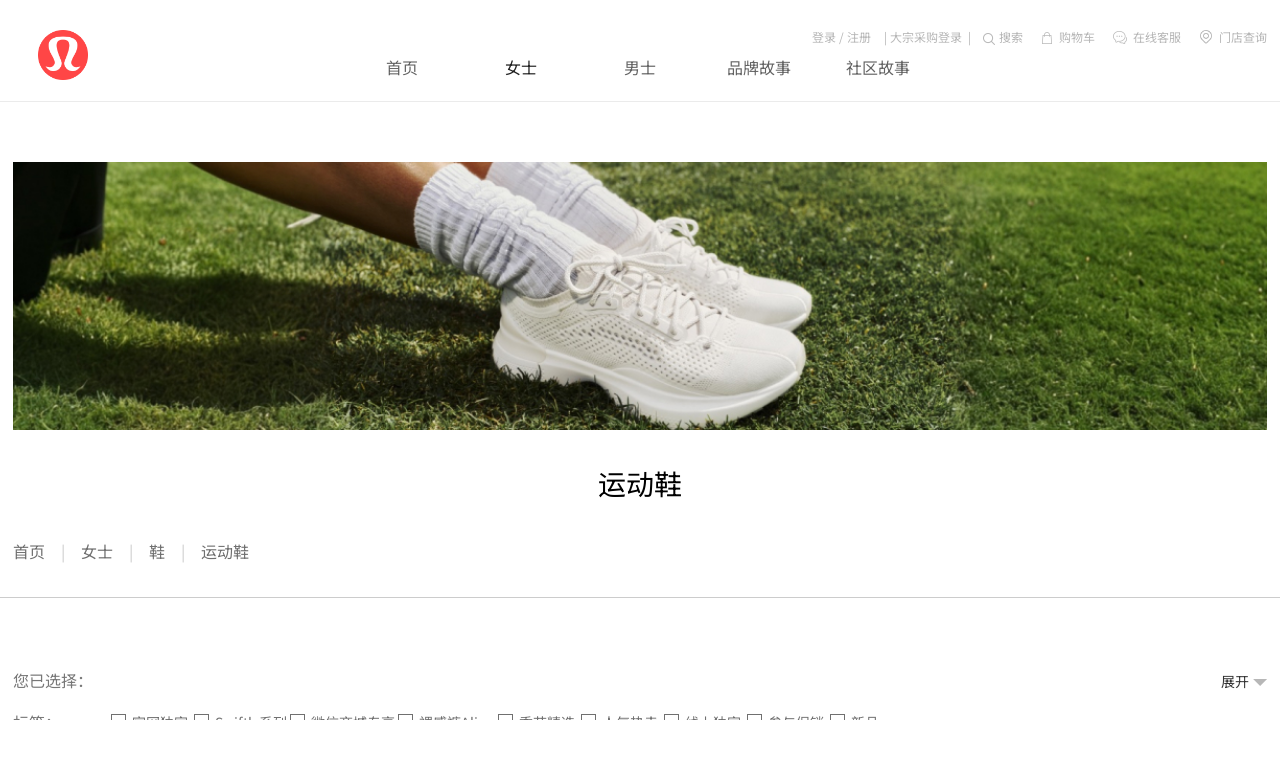

--- FILE ---
content_type: text/html;charset=utf-8
request_url: https://www.lululemon.cn/gallery-340.html
body_size: 32858
content:
<!DOCTYPE HTML>
<html lang="zh-CN">
<head>
<meta http-equiv="content-type" content="text/html; charset=utf-8" />
<!--↑↑模板中请务必使用HTML5的标准DOCTYPE↑↑-->
<meta name="generator" content="ecstore.b2c" />

<script src="//g.alicdn.com/frontend-lib/frontend-lib/2.3.74/antidom.js"></script><script src="//o.alicdn.com/frontend-lib/common-lib/jquery.min.js"></script><script src="https://image.lululemon.cn/public/app/site/lang/zh_CN/js/lang.js"></script><link href="https://image.lululemon.cn/public/app/site/statics/css_mini/typical.css" rel="stylesheet" media="screen, projection" /><script src="https://image.lululemon.cn/public/app/site/statics/js_mini/moo.min.js"></script><script src="https://image.lululemon.cn/public/app/site/statics/js_mini/ui.min.js?t=1599121971"></script><script src="https://image.lululemon.cn/public/app/site/statics/js/jsencrypt.js"></script>
<script type="application/ld+json">
        {
        "@context": "https://ziyuan.baidu.com/contexts/cambrian.jsonld",   //不变
        "@id": "https://www.lululemon.cn/gallery-340.html",    //页面URL
        "appid": "1599883931478145",                                       //不变
        "title": "lululemon女士运动鞋系列|露露乐蒙中国大陆官网",           //页面Title标签内容 
        "images": [
            "https://image.lululemon.cn/public/images/8a/ee/dd/9bc725c3dfd89a20d0ab0233d7150f3f5c125b84.jpg",
"https://image.lululemon.cn/public/images/d2/32/1e/e24773d5cf5b301e0e321c4d4c0701db83956b27.jpg",
"https://image.lululemon.cn/public/images/69/8b/d1/2d939447fb1df9aedb907c65348e952eded5ecb9.jpg"
        ], //列表页面前三个产品的图片绝对路径URL
        "pubDate": "2026-01-27T05:23:36" // 需按照yyyy-mm-ddThh:mm:ss格式编写时间，字母T不能省去
    }
    </script>

<!-- <script type="text/javascript">
    function fireEvents(eventType, eventName){
        var PROPERTY_ID = "1a77a678f9184a768948a6ad048a4d70";
        var PING_SERVER_URL = "https://advertiser.inmobiapis.cn/tpce/v1/events/"+eventType+"?trackingPartner=InMobi&country=CN";
        var pageData = {};
        if(typeof InmobiPixel != "undefined"){
            window.inmobiPixel = new InmobiPixel();
            window.inmobiPixel.init({
                   pingServer: PING_SERVER_URL,
                   propertyId: PROPERTY_ID,
                   domain: "m.lululemon.cn"
            });
        }
        window.inmobiPixel.ping(eventName, pageData);
    }
    function fireCustomEvent(eventName) {
        fireEvents("custom", eventName);
    }
    function fireDownloadEvent() {
        fireEvents("download", "download");
    }
</script>
<script type="text/javascript" charset="UTF-8" src="https://www.lululemon.cn/wap_themes/lululemon/images/inmobipixel.js" onload='fireCustomEvent("lululemon_lp")'></script> -->

<!-- Google Tag Manager -->
<script>(function(w,d,s,l,i){w[l]=w[l]||[];w[l].push({'gtm.start':
new Date().getTime(),event:'gtm.js'});var f=d.getElementsByTagName(s)[0],
j=d.createElement(s),dl=l!='dataLayer'?'&l='+l:'';j.async=true;j.src=
'https://www.googletagmanager.com/gtm.js?id='+i+dl;f.parentNode.insertBefore(j,f);
})(window,document,'script','dataLayer','GTM-W7WBRSS');</script>
<!-- End Google Tag Manager -->
    
<script>
var dataLayer = [];
dataLayer.push({
'event': 'visitor',
'userID': 'anonymous',   //登录用户传入用户ID，未登录用户则传入"anonymous"
});
</script>

<!-- 百度统计 -->
<script>
var _hmt = _hmt || [];
(function() {
  var hm = document.createElement("script");
  hm.src = "https://hm.baidu.com/hm.js?28efa80bd5a6e5e6dc190c3d2c282b2e";
  var s = document.getElementsByTagName("script")[0]; 
  s.parentNode.insertBefore(hm, s);
})();
</script>

<!-- 头条 -->
<!-- <script type="text/javascript">
(function(root) {
    root._tt_config = true;
    var ta = document.createElement('script'); ta.type = 'text/javascript'; ta.async = true;
    ta.src = document.location.protocol + '//' + 's3.pstatp.com/bytecom/resource/track_log/src/toutiao-track-log.js';
    ta.onerror = function () {
        var request = new XMLHttpRequest();
        var web_url = window.encodeURIComponent(window.location.href);
        var js_url  = ta.src;
        var url = '//ad.toutiao.com/link_monitor/cdn_failed?web_url=' + web_url + '&js_url=' + js_url + '&convert_id=1602321864866867';
        request.open('GET', url, true);
        request.send(null);
    }
    var s = document.getElementsByTagName('script')[0]; s.parentNode.insertBefore(ta, s);
})(window);
</script> -->

<!-- OCPA -->
<script>
 !function(g,d,t,e,v,n,s){if(g.gdt)return;v=g.gdt=function(){v.tk?v.tk.apply(v,arguments):v.queue.push(arguments)};v.sv='1.0';v.bt=0;v.queue=[];n=d.createElement(t);n.async=!0;n.src=e;s=d.getElementsByTagName(t)[0];s.parentNode.insertBefore(n,s);}(window,document,'script','//qzonestyle.gtimg.cn/qzone/biz/gdt/dmp/user-action/gdtevent.min.js');
 gdt('init','1110055868');
 gdt('track','PAGE_VIEW');
</script>
<noscript>
 < img height="1" width="1" style="display:none" src="https://a.gdt.qq.com/pixel?user_action_set_id=1110055868&action_type=PAGE_VIEW&noscript=1"/>
</noscript>

<!-- Bytedance Tracking -->
<!-- <script>
(function(r,d,s,l){var meteor=r.meteor=r.meteor||[];meteor.methods=["track","off","on"];meteor.factory=function(method){return function(){
var args=Array.prototype.slice.call(arguments);args.unshift(method);meteor.push(args);return meteor}};for(var i=0;i<meteor.methods.length;i++){
var key=meteor.methods[i];meteor[key]=meteor.factory(key)}meteor.load=function(){var js,fjs=d.getElementsByTagName(s)[0];js=d.createElement(s);
js.src="https://analytics.snssdk.com/meteor.js/v1/"+l+"/sdk";fjs.parentNode.insertBefore(js,fjs)};meteor.load();if(meteor.invoked){return}
meteor.invoked=true;meteor.track("pageview")})(window,document,"script","1651235088179207");
</script> -->
<!-- End Bytedance Tracking -->
<!-- Bytedance Tracking -->
<!-- <script>
  (function(r,d,s){r._tt_config=true;var _baq=(r._baq=r._baq||[]);_baq.methods=["track","off","on"];
  _baq.factory=function(method){return function(){var args=Array.prototype.slice.call(arguments);
  args.unshift(method);_baq.push(args);return _baq}};for(var i=0;i<_baq.methods.length;i++){
  var key=_baq.methods[i];_baq[key]=_baq.factory(key)}_baq.load=function(){
  var js,fjs=d.getElementsByTagName(s)[0];js=d.createElement(s);
  js.src="https://analytics.oceanengine.com/api/v2/js/sdk";fjs.parentNode.insertBefore(js,fjs)};
  _baq.load();if(_baq.invoked){return}_baq.invoked=true;_baq.track("pageview")})(window,document,"script");
</script> -->
<!-- End Bytedance Tracking -->


<title>lululemon女士运动鞋系列|露露乐蒙中国大陆官网</title><meta name="keywords" content="女士，女款，鞋，运动鞋，lululemon，露露乐蒙" /><meta name="description" content="欢迎登陆lululemon|露露乐蒙中国大陆官网,在线选购正品lululemon女士运动鞋。更多瑜伽、跑步装备以及通勤出行服饰尽在www.lululemon.cn！" /><link rel="icon" href="https://image.lululemon.cn/public/app/site/statics/favicon.ico" type="image/x-icon" />
<link rel="shortcut icon" href="https://image.lululemon.cn/public/app/site/statics/favicon.ico" type="image/x-icon" />
<link href="https://image.lululemon.cn/public/app/b2c/statics/css_mini/basic.min.css" rel="stylesheet" media="screen, projection" /><script src="https://image.lululemon.cn/public/app/b2c/lang/zh_CN/js/lang.js"></script>
<script>
var Shop = {"url":{"shipping":"\/cart-shipping.html","total":"\/cart-total.html","region":"\/tools-selRegion.html","payment":"\/cart-payment.html","purchase_shipping":"\/cart-purchase_shipping.html","purchase_def_addr":"\/cart-purchase_def_addr.html","purchase_payment":"\/cart-purchase_payment.html","get_default_info":"\/cart-get_default_info.html","diff":"\/product-diff.html","fav_url":"\/member-ajax_fav.html","datepicker":"https:\/\/image.lululemon.cn\/public\/app\/site\/statics\/js_mini","placeholder":"https:\/\/image.lululemon.cn\/public\/app\/b2c\/statics\/images\/imglazyload.gif"},"base_url":"\/"};
</script>

  <script src="https://image.lululemon.cn/public/app/b2c/statics/js_mini/shop.min.js"></script>
<meta name="applicable-device" content="pc"><link rel="stylesheet" href="https://www.lululemon.cn/widgetsproinstance-get_css-lulu-Z2FsbGVyeS5odG1s.html" /><script type='text/javascript'>
    // 此处关闭严格模式
    !(function (e, n, t, s, c) {
    e[s] =
      e[s] ||
      function () {
        (e[s].q = e[s].q || []).push(arguments);
      };
    (e._gio_local_vds = c = c || 'vds'),
      (e[c] = e[c] || {}),
      (e[c].namespace = s);
    var d = n.createElement('script');
    var i = n.getElementsByTagName('script')[0];
    (d.async = !0), (d.src = t);
    i ? i.parentNode.insertBefore(d, i) : n.head.appendChild(d);
  })(window, document, '/public/app/b2c/statics/js/gdp.js', 'gio');

  gio('init', 'aad47e08174b0cd2', '8632bc116e787dbf', {
    version: 'hel',
    debug:false,
    trackPage: false,
    // OP私有部署客户请填写serverUrl，Saas客户请忽略
    // serverUrl: 'your server url',
  });
  
</script></head>
<body>
<link rel="stylesheet" href="https://www.lululemon.cn/themes/lulu/images/max.css?5132">
<link rel="stylesheet" href="https://www.lululemon.cn/themes/lulu/images/swiper.min.css?513">
<script src="https://www.lululemon.cn/themes/lulu/images/jquery-3.6.1.min.js"></script>
<script type="text/javascript">jQuery.noConflict();</script>
<script src="https://www.lululemon.cn/themes/lulu/images/swiper.min.js"></script>
<script src="https://www.lululemon.cn/themes/lulu/images/home-slides.js"></script>
<script type="text/javascript" async="true" src="//lululemoncn.btttag.com/btt.js"></script>
<div class="maxTopW">
<div class="maxTop">
  <div class="maxLogo">
     <div class="logo"><a href="./"><img src="https://image.lululemon.cn/public/images/65/35/f9/c63ae74e53c892476074a8dcc4357575e6213e4d.png?1725335641#h" alt=""></a></div>
  </div>

  <div class="loginBox">
    <div class="login-widgets">
<em id="login_9028" class="me-item small-signin">
    <a href="/passport-login.html" class="login">登录</a>&nbsp;/&nbsp;<a href="/passport-signup.html" style="margin-right:13px">注册</a>|
</em>
<em id="enterprise_login_9028" class="me-item small-signin">
<!--  -->
<!--  <a href="/passport-enterprise_login.html" class="login">企业登录</a>&nbsp;&nbsp;|-->
</em>
  <em id="cs_login_9028" class="me-item small-signin">
        <a href="/passport-cs_login.html" class="login">大宗采购登录</a>&nbsp;&nbsp;|
  </em>
<em id="member_9028" class="me-item small-member" style="display:none;">
  <a href="/member.html" id="uname_9028" style="margin-right:13px;">我的账户</a>|
  <a href="/passport-logout.html" id="logout_9028">登出</a>
</em>
<span class="search-item" style="margin-left:2px;">
  <i class="icon icon-sc"></i>
    搜索
    <form action="/search-result.html" method="post" id="searchbar_9028" async="false">
      <input type="hidden" name="gctype" value="1">
    <input class="x-input" type="text" name="search_keywords" id="dom_el_8e67820" />    <button type="submit" class="btn btn-search" onclick="return validate()"></button>
  </form>
</span>
<span class="cart-item" style="margin-left:10px;">
<a href="/cart.html">
  <i class="icon icon-cart"></i>
  购物车
  <em id="cart_number" class="op-cart-number" style="color: #707070"></em>
</a>
</span>
<span class="cart-item" style="margin-left:12px;">
<a href="https://lululemon-online.live800.com/live800/chatClient/chatbox.jsp?companyID=9204&configID=2">
  <i class="icon icon-kf"></i>
  在线客服
</a>
</span>
<span class="cart-item" style="margin-left:12px;">
<a href="/exshop.html">
  <i class="icon icon-address"></i>
  门店查询
</a>
</span>
</div>
<script>
var name = Cookie.read('UNAME') || '';
var cartNum = Cookie.read('S[CART_NUMBER]') || '';
$('cart_number').innerHTML=cartNum;
if(name){
    //$("uname_9028").innerHTML = name;
    $("member_9028").setStyle('display','');
    $("login_9028").setStyle('display','none');
    $("enterprise_login_9028").setStyle('display','none');
    $("cs_login_9028").setStyle('display','none');
}
else{
    $("login_9028").setStyle('display','');
    $("member_9028").setStyle('display','none');
    $("enterprise_login_9028").setStyle('display','');
    $("cs_login_9028").setStyle('display','');
}
</script>
<script type="text/javascript">
(function($){
$('#searchbar_9028').on('submit',function(){
    if($(this).find('input').val().trim() === ''){
        return false;
    }
    var data = 'search_keywords='+$(this).find('input').val().trim();
    ajax_analytics(data, 'Direct Searches');
});
function ajax_analytics(data, searchAction){
    $.post("/gallery-analytics_data.html",data,function(re){
        re = JSON.parse(re);
        if (re.status=='success') {
            dataLayer.push({
                'event': 'internalSearch',
                'searchAction': searchAction, 
                'searchKeyword': re.keywords, //传入搜索词
                'searchResults': re.count, //传入搜索结果个数，无结果需传入“0”
            });
            // console.log(dataLayer);
        }
    });
}

$('.cart-item').click(function(){
    dataLayer.push({
        'event': 'customerService',
    });
});
})(jQuery)
</script>  </div>
</div>
<div class="MenuBox">
    <div class="maxMenu">
      <dl class="ad-ly-Morelinks " id="Morelinks_595">
	
	<dd>
		<ul class="clearfix lv1-box">
		    			<li class="item-1 item-lv-1 item-1 first ">
				<a  target="_blank" href="https://www.lululemon.cn" >首页</a>
							</li>
						<li class="item-2 item-lv-1 item-2">
				<a  href="/gallery-25.html?intcmp=PCHomepage|Top|Button2|2|Women" >女士</a>
								<div class="popup-box">
					<ul class="clearfix">
						 						<li class="item-lv-2 item-1 first " style="" >
							<a  href="/gallery-25.html" >新品上市</a>
							<div class="sub-item">
								 								<a  href="/active-9.html" >每周上新</a>
															<a  href="/active-1025.html" >人气热卖</a>
															<a  href="gallery-25.html" >季节精选</a>
															<a  href="/gallery-28.html" >瑜伽垫/瑜伽辅具</a>
															<a  href="/active-90.html" >亚洲定制剪裁</a>
														</div>
						</li>
												<li class="item-lv-2 item-2" style="" >
							<a  href="/gallery-33.html" >上装</a>
							<div class="sub-item">
								 								<a  href="/gallery-42.html" >夹克/套头衫</a>
															<a  href="/gallery-43.html" >外套/马甲</a>
															<a  href="/gallery-41.html" >短/长袖T恤</a>
															<a  href="/gallery-34.html" >背心</a>
															<a  href="/gallery-37.html" >运动内衣</a>
															<a  href="/gallery-39.html" >泳装</a>
														</div>
						</li>
												<li class="item-lv-2 item-3" style="" >
							<a  href="/gallery-44.html" >下装</a>
							<div class="sub-item">
								 								<a  href="/gallery-45.html" >长裤</a>
															<a  href="/gallery-47.html" >短裤/裙</a>
															<a  href="/gallery-46.html" >中长裤</a>
														</div>
						</li>
												<li class="item-lv-2 item-4" style="" >
							<a  href="/gallery-339.html" >鞋</a>
							<div class="sub-item">
								 								<a  href="/gallery-340.html" >运动鞋</a>
															<a  href="/gallery-378.html" >休闲鞋</a>
															<a  href="/gallery-341.html" >拖鞋</a>
														</div>
						</li>
												<li class="item-lv-2 item-5" style="" >
							<a  href="/gallery-26.html" >配件</a>
							<div class="sub-item">
								 								<a  href="/gallery-29.html" >包袋</a>
															<a  href="/gallery-50.html" >帽子/头带</a>
															<a  href="/gallery-359.html" >水瓶</a>
															<a  href="/gallery-28.html" >瑜伽垫/瑜伽配件</a>
															<a  href="/gallery-51.html" >袜子</a>
															<a  href="/gallery-337.html" >内裤</a>
														</div>
						</li>
												<li class="item-lv-2 item-6" style="" >
							<a  href="/gallery-27.html" >瑜伽</a>
							<div class="sub-item">
								 								<a  href="/gallery-45.html?activity_id=27" >长裤</a>
															<a  href="/gallery-29.html?activity_id=27" >包袋</a>
															<a  href="/gallery-42.html?activity_id=27" >夹克/套头衫</a>
															<a  href="/gallery-47.html?activity_id=27" >短裤/裙</a>
															<a  href="/gallery-46.html?activity_id=27" >中长裤</a>
															<a  href="/gallery-50.html?activity_id=27" >帽子/头带</a>
															<a  href="/gallery-41.html?activity_id=27" >短/长袖T恤</a>
															<a  href="/gallery-28.html?activity_id=27" >瑜伽垫/瑜伽配件</a>
															<a  href="/gallery-34.html?activity_id=27" >背心</a>
															<a  href="/gallery-37.html?activity_id=27" >运动内衣</a>
															<a  href="/gallery-51.html?activity_id=27" >袜子</a>
															<a  href="/gallery-337.html?activity_id=27" >内裤</a>
														</div>
						</li>
												<li class="item-lv-2 item-7 last " style="" >
							<a  href="javascript:void(0);" >运动</a>
							<div class="sub-item">
								 								<a  href="/gallery-32.html" >跑步</a>
															<a  href="/gallery-35.html" >训练</a>
															<a  href="/gallery-36.html" >出行</a>
															<a  href="/gallery-38.html" >游泳</a>
														</div>
						</li>
											</ul>
				</div>
							</li>
						<li class="item-3 item-lv-1 item-3">
				<a  href="/gallery-1.html?intcmp=PCHomepage|Top|Button3|3|Men" >男士</a>
								<div class="popup-box">
					<ul class="clearfix">
						 						<li class="item-lv-2 item-1 first " style="" >
							<a  href="/gallery-1.html" >新品上市</a>
							<div class="sub-item">
								 								<a  href="/active-10.html" >每周上新</a>
															<a  href="/active-1027.html" >人气热卖</a>
															<a  href="/gallery-1.html" >季节精选</a>
															<a  href="/gallery-99.html" >瑜伽垫/瑜伽辅具</a>
														</div>
						</li>
												<li class="item-lv-2 item-2" style="" >
							<a  href="/gallery-2.html" >上装</a>
							<div class="sub-item">
								 								<a  href="/gallery-7.html" >夹克/套头衫</a>
															<a  href="/gallery-8.html" >外套/马甲</a>
															<a  href="/gallery-4.html" >短/长袖T恤</a>
															<a  href="/gallery-60.html" >背心</a>
														</div>
						</li>
												<li class="item-lv-2 item-3" style="" >
							<a  href="/gallery-9.html" >下装</a>
							<div class="sub-item">
								 								<a  href="/gallery-10.html" >长裤</a>
															<a  href="/gallery-12.html" >短裤</a>
														</div>
						</li>
												<li class="item-lv-2 item-4" style="" >
							<a  href="/gallery-342.html" >鞋</a>
							<div class="sub-item">
								 								<a  href="/gallery-343.html" >拖鞋</a>
															<a  href="/gallery-379.html" >休闲鞋</a>
															<a  href="/gallery-380.html" >运动鞋</a>
														</div>
						</li>
												<li class="item-lv-2 item-5" style="" >
							<a  href="/gallery-15.html" >配件</a>
							<div class="sub-item">
								 								<a  href="/gallery-19.html" >包袋</a>
															<a  href="/gallery-17.html" >帽子/头带</a>
															<a  href="/gallery-16.html" >袜子</a>
															<a  href="/gallery-373.html" >水瓶</a>
															<a  href="/gallery-338.html" >内裤</a>
															<a  href="/gallery-99.html" >瑜伽垫/瑜伽配件</a>
														</div>
						</li>
												<li class="item-lv-2 item-6" style="" >
							<a  href="/gallery-11.html" >瑜伽</a>
							<div class="sub-item">
								 								<a  href="/gallery-10.html?activity_id=11" >长裤</a>
															<a  href="/gallery-411.html?activity_id=11" >袜子</a>
															<a  href="/gallery-12.html?activity_id=11" >短裤</a>
															<a  href="/gallery-4.html?activity_id=11" >短/长袖T恤</a>
															<a  href="/gallery-60.html?activity_id=11" >背心</a>
														</div>
						</li>
												<li class="item-lv-2 item-7 last " style="" >
							<a  href="javascript:void(0);" >运动</a>
							<div class="sub-item">
								 								<a  href="/gallery-5.html" >跑步</a>
															<a  href="/gallery-3.html" >训练</a>
															<a  href="/gallery-6.html" >出行</a>
															<a  href="/gallery-13.html" >游泳</a>
														</div>
						</li>
											</ul>
				</div>
							</li>
						<li class="item-4 item-lv-1 item-4">
				<a  href="https://www.lululemon.cn/article-pinpaigushi_beallinhuochukeneng-254.html" >品牌故事 </a>
								<div class="popup-box">
					<ul class="clearfix">
						 						<li class="item-lv-2 item-1" style="padding-left:680px;" >
							<a  href="https://www.lululemon.cn/article-pinpaigushi_beallinhuochukeneng-254.html" >我们的品牌</a>
							<div class="sub-item">
								 								<a  href="https://www.lululemon.cn/article-pinpaigushi_Fabric+Technology-105.html" >Science  of Feel触感科学</a>
															<a  href="https://www.lululemon.cn/article-pinpaigushi_ProductCare-132.html" >我们的产品</a>
															<a  href="https://www.lululemon.cn/article-ecezhiyin2-304.html" >我们的承诺</a>
														</div>
						</li>
												<li class="item-lv-2 item-2" style="padding-left:680px;" >
							<a  href="" ></a>
							<div class="sub-item">
								 							</div>
						</li>
												<li class="item-lv-2 item-3 last " style="padding-left:900px;" >
							<a  href="" ></a>
							<div class="sub-item">
								 							</div>
						</li>
											</ul>
				</div>
							</li>
						<li class="item-5 item-lv-1 item-5 last ">
				<a  href="" >社区故事</a>
								<div class="popup-box">
					<ul class="clearfix">
						 						<li class="item-lv-2 item-1" style="padding-left:800px;" >
							<a  href="https://www.lululemon.cn/article-pinpaigushi_brand-289.html" >遇见大使</a>
							<div class="sub-item">
								 								<a  href="https://www.lululemon.cn/active-328.html" >活出可能 ，垫上习练</a>
															<a  href="https://www.lululemon.cn/active-412.html" >男士训练系列课程</a>
															<a  href="https://www.lululemon.cn/article-pinpaigushi_PeaceonPurpose-248.html" > Peace on Purpose</a>
															<a  href="" >　　</a>
															<a  href="https://www.lululemon.cn/article-pinpaigushi_heretobejingsuixinzhuan-258.html" >境随心转社区资助计划</a>
														</div>
						</li>
												<li class="item-lv-2 item-2" style="padding-left:800px;" >
							<a  href="" ></a>
							<div class="sub-item">
								 							</div>
						</li>
											</ul>
				</div>
							</li>
					</ul>
	</dd>
</dl>



    
  </div>
</div>
</div>
<link rel="stylesheet" href="https://www.lululemon.cn/themes/lulu/images/gallery.css?1769462616">

<div class="max-page-gallery">
	<div class="gallery-main">
	 <div class="maxAd">
  <div class="banner">
    <!-- <a href="" target="_blank"> -->
      <img src="https://image.lululemon.cn/public/images/82/a9/75/caa5540d37481ba320d0fa96b697403f1da25f40.jpg?1757484344#w" alt="运动鞋">
    <!-- </a> -->
  </div>
</div>
<div class="maxGalleryCat">
  <dl>
    <dt><h1 style="font-size: 28px;font-weight: lighter;color: #000;">运动鞋</h1></dt>
      </dl>
</div>

<div id="main" class="clearfix">
  <div class="bread-crumbs">
  	<div class="bread-in">
      	   <a href="https://www.lululemon.cn" alt="" title="">首页</a>
	    <span>|</span>
	    	   <a href="/gallery-25.html" alt="" title="">女士</a>
	    <span>|</span>
	    	   <a href="/gallery-339.html" alt="" title="">鞋</a>
	    <span>|</span>
	    运动鞋    </div>	
  </div>

  <!-- 商品列表开始 -->
  <div class="page-maincontent">
    
    <!-- 筛选区 -->
    <div id="filter_container" class="filter-container">
      <div class="filter-title clearfix">
        <h3>商品筛选</h3>
        <div class="gallery-total-info">
          (共<b class="op-search-result">12</b>件商品)
        </div>
        <div class="filter-clean"><a href="javascript:location.reload();Memory.clean('gallery.filter');">重置筛选项<i class="icon">&#x27;</i></a></div>
      </div>
      <!-- 筛选条件 -->
      <div id="gallery_filter" class="gallery-filter">
        <div id="filter_selected" class="filter-selected clearfix">
          <dl class="filter-selected-list clearfix">
            <dt class="filter-selected-title">您已选择：</dt>
            <dd class="filter-selected-values">
            </dd>
          </dl>
        </div>

        <div id="filter_lists" class="filter-lists-container">
          <div class="filter-more"><a href="javascript:void(0);" class="handle action-filter-more"><span class="text" data-toggle="收起">展开</span><i class="icon" data-toggle="&#x37;">&#x36;</i></a></div>

          <!-- 标签 -->
                    <dl class="filter-entries clearfix" data-label="gTag">
            <dt class="filter-entries-label">标签：</dt>
            <dd class="filter-entries-values">
            <span class="filter-item"><a href="javascript:void(0);" class="handle action-select-unlimit">不限</a></span>
                        <span class="filter-item" data-fid="gTag-96">
              <a href="javascript:void(0);" class="handle action-select-filter ">官网独家</a><a href="javascript:void(0);" class="icon action-delete-filter">&#xd7;</a></span>
                        <span class="filter-item" data-fid="gTag-42">
              <a href="javascript:void(0);" class="handle action-select-filter ">Swiftly系列</a><a href="javascript:void(0);" class="icon action-delete-filter">&#xd7;</a></span>
                        <span class="filter-item" data-fid="gTag-35">
              <a href="javascript:void(0);" class="handle action-select-filter ">微信商城专享</a><a href="javascript:void(0);" class="icon action-delete-filter">&#xd7;</a></span>
                        <span class="filter-item" data-fid="gTag-27">
              <a href="javascript:void(0);" class="handle action-select-filter ">裸感裤Align</a><a href="javascript:void(0);" class="icon action-delete-filter">&#xd7;</a></span>
                        <span class="filter-item" data-fid="gTag-25">
              <a href="javascript:void(0);" class="handle action-select-filter ">季节精选</a><a href="javascript:void(0);" class="icon action-delete-filter">&#xd7;</a></span>
                        <span class="filter-item" data-fid="gTag-24">
              <a href="javascript:void(0);" class="handle action-select-filter ">人气热卖</a><a href="javascript:void(0);" class="icon action-delete-filter">&#xd7;</a></span>
                        <span class="filter-item" data-fid="gTag-19">
              <a href="javascript:void(0);" class="handle action-select-filter ">线上独家</a><a href="javascript:void(0);" class="icon action-delete-filter">&#xd7;</a></span>
                        <span class="filter-item" data-fid="gTag-3">
              <a href="javascript:void(0);" class="handle action-select-filter ">参与促销</a><a href="javascript:void(0);" class="icon action-delete-filter">&#xd7;</a></span>
                        <span class="filter-item" data-fid="gTag-2">
              <a href="javascript:void(0);" class="handle action-select-filter ">新品</a><a href="javascript:void(0);" class="icon action-delete-filter">&#xd7;</a></span>
                        </dd>
          </dl>
          
          <!-- 场景 -->
                    <dl class="filter-entries clearfix" data-label="activity">
            <dt class="filter-entries-label">场景：</dt>
            <dd class="filter-entries-values">
              <span class="filter-item"><a href="javascript:void(0);" class="handle action-select-unlimit">不限</a></span>
                            <span class="filter-item" data-fid="activity-训练">
              <a href="javascript:void(0);" class="handle action-select-filter ">训练</a><a href="javascript:void(0);" class="icon action-delete-filter">&#xd7;</a></span>
                            <span class="filter-item" data-fid="activity-跑步">
              <a href="javascript:void(0);" class="handle action-select-filter ">跑步</a><a href="javascript:void(0);" class="icon action-delete-filter">&#xd7;</a></span>
                          </dd>
          </dl>
          
          <!-- 尺码 -->
                    <dl class="filter-entries clearfix hide" data-label="size">
            <dt class="filter-entries-label">尺码：</dt>
            <dd class="filter-entries-values">
              <span class="filter-item"><a href="javascript:void(0);" class="handle action-select-unlimit">不限</a></span>
                            <span class="filter-item" data-fid="size-36">
              <a href="javascript:void(0);" class="handle action-select-filter ">36</a><a href="javascript:void(0);" class="icon action-delete-filter">&#xd7;</a></span>
                            <span class="filter-item" data-fid="size-36.5">
              <a href="javascript:void(0);" class="handle action-select-filter ">36.5</a><a href="javascript:void(0);" class="icon action-delete-filter">&#xd7;</a></span>
                            <span class="filter-item" data-fid="size-37">
              <a href="javascript:void(0);" class="handle action-select-filter ">37</a><a href="javascript:void(0);" class="icon action-delete-filter">&#xd7;</a></span>
                            <span class="filter-item" data-fid="size-38">
              <a href="javascript:void(0);" class="handle action-select-filter ">38</a><a href="javascript:void(0);" class="icon action-delete-filter">&#xd7;</a></span>
                            <span class="filter-item" data-fid="size-38.5">
              <a href="javascript:void(0);" class="handle action-select-filter ">38.5</a><a href="javascript:void(0);" class="icon action-delete-filter">&#xd7;</a></span>
                            <span class="filter-item" data-fid="size-39">
              <a href="javascript:void(0);" class="handle action-select-filter ">39</a><a href="javascript:void(0);" class="icon action-delete-filter">&#xd7;</a></span>
                            <span class="filter-item" data-fid="size-40">
              <a href="javascript:void(0);" class="handle action-select-filter ">40</a><a href="javascript:void(0);" class="icon action-delete-filter">&#xd7;</a></span>
                            <span class="filter-item" data-fid="size-40.5">
              <a href="javascript:void(0);" class="handle action-select-filter ">40.5</a><a href="javascript:void(0);" class="icon action-delete-filter">&#xd7;</a></span>
                            <span class="filter-item" data-fid="size-41">
              <a href="javascript:void(0);" class="handle action-select-filter ">41</a><a href="javascript:void(0);" class="icon action-delete-filter">&#xd7;</a></span>
                            <span class="filter-item" data-fid="size-42">
              <a href="javascript:void(0);" class="handle action-select-filter ">42</a><a href="javascript:void(0);" class="icon action-delete-filter">&#xd7;</a></span>
                            <span class="filter-item" data-fid="size-42.5">
              <a href="javascript:void(0);" class="handle action-select-filter ">42.5</a><a href="javascript:void(0);" class="icon action-delete-filter">&#xd7;</a></span>
                            <span class="filter-item" data-fid="size-43">
              <a href="javascript:void(0);" class="handle action-select-filter ">43</a><a href="javascript:void(0);" class="icon action-delete-filter">&#xd7;</a></span>
                            <span class="filter-item" data-fid="size-43.5">
              <a href="javascript:void(0);" class="handle action-select-filter ">43.5</a><a href="javascript:void(0);" class="icon action-delete-filter">&#xd7;</a></span>
                            <span class="filter-item" data-fid="size-44">
              <a href="javascript:void(0);" class="handle action-select-filter ">44</a><a href="javascript:void(0);" class="icon action-delete-filter">&#xd7;</a></span>
                            <span class="filter-item" data-fid="size-45">
              <a href="javascript:void(0);" class="handle action-select-filter ">45</a><a href="javascript:void(0);" class="icon action-delete-filter">&#xd7;</a></span>
                            <br>
                          </dd>
          </dl>
          
          <!-- 色系 -->
          
          <!-- 分类 -->
                  </div>
      </div>
    </div>
    <!-- 排序状态条 -->
    <div id="gallery_sortbar" class="gallery-sortbar clearfix">
      <div class="gallery-sort">
        <a href="javascript:void(0);" class="action-sort active" data-sort=""><em>默认</em></a>
        <a href="javascript:void(0);"  class="action-sort price-desc" data-sort="price desc"><em>价格<span class="icon desc">&#x2a;</span><span class="icon asc">&#x2b;</span></em></a>
        <a href="javascript:void(0);"  class="action-sort buy-desc" data-sort="buy_w_count desc"><em>销量<span class="icon desc">&#x2a;</span><span class="icon asc">&#x2b;</span></em></a>
        <a href="javascript:void(0);"  class="action-sort modify-desc" data-sort="uptime desc"><em>新品<span class="icon desc">&#x2a;</span><span class="icon asc">&#x2b;</span></em></a>
        <div style="display:none">
          <label for="">排序：</label><select name="orderBy" id="" class="action-orderby">
                        <option value="" selected>默认</option>
                        <option value="uptime desc" >按发布时间 新->旧</option>
                        <option value="uptime asc" >按发布时间 旧->新</option>
                        <option value="price desc" >按价格 从高到低</option>
                        <option value="price asc" >按价格 从低到高</option>
                        <option value="view_w_count desc" >访问周次数</option>
                        <option value="view_count desc" >总访问次数</option>
                        <option value="buy_count desc" >周购买次数</option>
                        <option value="buy_w_count desc" >总购买次数 从高到低</option>
                        <option value="buy_w_count asc" >总购买次数 从低到高</option>
                      </select>
        </div>
      </div>
      <div class="gallery-showmode">
        <input type="hidden" name="showtype" value="grid">
        <a href="javascript:void(0);" class="grid-show action-showmode active" data-show-type="grid"><i class="icon">&#x59;</i>大图</a>
        <a href="javascript:void(0);" class="list-show action-showmode " data-show-type="list"><i class="icon">&#x5a;</i>列表</a>
                <input type="checkbox" name="is_store" id="" class="action-available" >
        <label for="">仅显示有货</label>
              </div>
      <div class="mini-pageview">
        <span class="page-count"><span class="page-current">1</span>/<span class="page-total">1</span></span>
        <span class="page-action"><a href="javascript:void(0);" class="flip prev over"><i class="icon">&#x34;</i></a><a href="javascript:void(0);" class="flip next over"><i class="icon">&#x35;</i></a></span>
      </div>

    </div>
    <div id="gallery_show" class="gallery-show">
      <div class="gallery-grid">
  <input type="hidden" class="action-pagedata" value="{total:12, pagecurrent:1, pagetotal:1}">
  <ul class="clearfix">
        <li class="goods-item">
            <div class="goods-pic">
                    <a    href="/product-354708.html"><img class="action-goods-img" data-src="https://image.lululemon.cn/public/images/8a/ee/dd/9bc725c3dfd89a20d0ab0233d7150f3f5c125b84.jpg?1766570282#h" alt="Chargefeel 3 女士综合跑训鞋" ></a>
              </div>
      <div class="goods-info" >
                    <div class="goods-yw">
              <a  href="/product-354708.html">Chargefeel 3 </a>
            </div>
            <h3 class="goods-name"><a  href="/product-354708.html">女士综合跑训鞋</a></h3>
                    <span class="goods_spu" style="display: none;">LW9FS1S-2</span>
          <span class="gcid" style="display: none;">354708</span>
          <span class="style_color" style="display: none;">LW9FS1S-075570</span>
          <span class="category" style="display: none;">女士/鞋/运动鞋</span>
                 <!--预售商品的显示判断-->

                <div class="goods-price">
          <ins class="price">￥1180.00</ins>
                  </div>
        <div class="goods-btn-box">
						<a class="a-btn" href="/product-354708.html" target="_self">立即购买</a>
				</div>
      </div>

      <div class="promotion-tags">
              </div>
    </li>
        <li class="goods-item">
            <div class="goods-pic">
                    <a    href="/product-351188.html"><img class="action-goods-img" data-src="https://image.lululemon.cn/public/images/d2/32/1e/e24773d5cf5b301e0e321c4d4c0701db83956b27.jpg?1762400823#h" alt="Split Shift 女士跑鞋" ></a>
              </div>
      <div class="goods-info" >
                    <div class="goods-yw">
              <a  href="/product-351188.html">Split Shift </a>
            </div>
            <h3 class="goods-name"><a  href="/product-351188.html">女士跑鞋</a></h3>
                    <span class="goods_spu" style="display: none;">LW9FSBS-1</span>
          <span class="gcid" style="display: none;">351188</span>
          <span class="style_color" style="display: none;">LW9FSBS-075595</span>
          <span class="category" style="display: none;">女士/鞋/运动鞋</span>
                 <!--预售商品的显示判断-->

                <div class="goods-price">
          <ins class="price">￥1280.00</ins>
                  </div>
        <div class="goods-btn-box">
						<a class="a-btn" href="/product-351188.html" target="_self">立即购买</a>
				</div>
      </div>

      <div class="promotion-tags">
              </div>
    </li>
        <li class="goods-item">
            <div class="goods-pic">
                    <a    href="/product-351156.html"><img class="action-goods-img" data-src="https://image.lululemon.cn/public/images/69/8b/d1/2d939447fb1df9aedb907c65348e952eded5ecb9.jpg?1762399806#h" alt="Wildfeel Trail 女士越野跑鞋" ></a>
              </div>
      <div class="goods-info" >
                    <div class="goods-yw">
              <a  href="/product-351156.html">Wildfeel Trail </a>
            </div>
            <h3 class="goods-name"><a  href="/product-351156.html">女士越野跑鞋</a></h3>
                    <span class="goods_spu" style="display: none;">LW9FYXS-2</span>
          <span class="gcid" style="display: none;">351156</span>
          <span class="style_color" style="display: none;">LW9FYXS-075572</span>
          <span class="category" style="display: none;">女士/鞋/运动鞋</span>
                 <!--预售商品的显示判断-->

                <div class="goods-price">
          <ins class="price">￥1380.00</ins>
                  </div>
        <div class="goods-btn-box">
						<a class="a-btn" href="/product-351156.html" target="_self">立即购买</a>
				</div>
      </div>

      <div class="promotion-tags">
              </div>
    </li>
        <li class="goods-item">
            <div class="goods-pic">
                    <a    href="/product-350294.html"><img class="action-goods-img" data-src="https://image.lululemon.cn/public/images/a4/bb/b1/4fa2d22f457e8f687a8808a6ebf602df4770cb34.jpg?1761814123#h" alt="Beyondfeel 女士跑鞋" ></a>
              </div>
      <div class="goods-info" >
                    <div class="goods-yw">
              <a  href="/product-350294.html">Beyondfeel </a>
            </div>
            <h3 class="goods-name"><a  href="/product-350294.html">女士跑鞋</a></h3>
                    <span class="goods_spu" style="display: none;">LW9FGCS-5</span>
          <span class="gcid" style="display: none;">350294</span>
          <span class="style_color" style="display: none;">LW9FGCS-075633</span>
          <span class="category" style="display: none;">女士/鞋/运动鞋</span>
                 <!--预售商品的显示判断-->

                <div class="goods-price">
          <ins class="price">￥1280.00</ins>
                  </div>
        <div class="goods-btn-box">
						<a class="a-btn" href="/product-350294.html" target="_self">立即购买</a>
				</div>
      </div>

      <div class="promotion-tags">
              </div>
    </li>
        <li class="goods-item">
            <div class="goods-pic">
                    <a    href="/product-348059.html"><img class="action-goods-img" data-src="https://image.lululemon.cn/public/images/a0/3c/2f/42ca0c20553f743c3465241a65028805d5020d64.jpg?1759039627#h" alt="Beyondfeel 女士跑鞋" ></a>
              </div>
      <div class="goods-info" >
                    <div class="goods-yw">
              <a  href="/product-348059.html">Beyondfeel </a>
            </div>
            <h3 class="goods-name"><a  href="/product-348059.html">女士跑鞋</a></h3>
                    <span class="goods_spu" style="display: none;">LW9FGCS-4</span>
          <span class="gcid" style="display: none;">348059</span>
          <span class="style_color" style="display: none;">LW9FGCS-073600</span>
          <span class="category" style="display: none;">女士/鞋/运动鞋</span>
                 <!--预售商品的显示判断-->

                <div class="goods-price">
          <ins class="price">￥1280.00</ins>
                  </div>
        <div class="goods-btn-box">
						<a class="a-btn" href="/product-348059.html" target="_self">立即购买</a>
				</div>
      </div>

      <div class="promotion-tags">
              </div>
    </li>
        <li class="goods-item">
            <div class="goods-pic">
                    <a    href="/product-346336.html"><img class="action-goods-img" data-src="https://image.lululemon.cn/public/images/db/7d/8a/9e910aea065bd8cc5fa5fde7d1b8ba5f0ba08729.jpg?1757577448#h" alt="Chargefeel 3 女士综合跑训鞋" ></a>
              </div>
      <div class="goods-info" >
                    <div class="goods-yw">
              <a  href="/product-346336.html">Chargefeel 3 </a>
            </div>
            <h3 class="goods-name"><a  href="/product-346336.html">女士综合跑训鞋</a></h3>
                    <span class="goods_spu" style="display: none;">LW9FS1S-1</span>
          <span class="gcid" style="display: none;">346336</span>
          <span class="style_color" style="display: none;">LW9FS1S-018638</span>
          <span class="category" style="display: none;">女士/鞋/运动鞋</span>
                 <!--预售商品的显示判断-->

                <div class="goods-price">
          <ins class="price">￥1180.00</ins>
                  </div>
        <div class="goods-btn-box">
						<a class="a-btn" href="/product-346336.html" target="_self">立即购买</a>
				</div>
      </div>

      <div class="promotion-tags">
              </div>
    </li>
        <li class="goods-item">
            <div class="goods-pic">
                    <a    href="/product-344463.html"><img class="action-goods-img" data-src="https://image.lululemon.cn/public/images/e8/8b/de/e9a83f1dcbbfb450591a54e5ee8914bbcc2221a4.jpg?1755762016#h" alt="Split Shift 女士跑鞋" ></a>
              </div>
      <div class="goods-info" >
                    <div class="goods-yw">
              <a  href="/product-344463.html">Split Shift </a>
            </div>
            <h3 class="goods-name"><a  href="/product-344463.html">女士跑鞋</a></h3>
                    <span class="goods_spu" style="display: none;">LW9FSBS</span>
          <span class="gcid" style="display: none;">344463</span>
          <span class="style_color" style="display: none;">LW9FSBS-073675</span>
          <span class="category" style="display: none;">女士/鞋/运动鞋</span>
                 <!--预售商品的显示判断-->

                <div class="goods-price">
          <ins class="price">￥1280.00</ins>
                  </div>
        <div class="goods-btn-box">
						<a class="a-btn" href="/product-344463.html" target="_self">立即购买</a>
				</div>
      </div>

      <div class="promotion-tags">
              </div>
    </li>
        <li class="goods-item">
            <div class="goods-pic">
                    <a    href="/product-343865.html"><img class="action-goods-img" data-src="https://image.lululemon.cn/public/images/13/e7/57/1d62bb8a04559aea8065878cd1b2b2739219d9b7.jpg?1755156619#h" alt="Wildfeel Trail 女士越野跑鞋" ></a>
              </div>
      <div class="goods-info" >
                    <div class="goods-yw">
              <a  href="/product-343865.html">Wildfeel Trail </a>
            </div>
            <h3 class="goods-name"><a  href="/product-343865.html">女士越野跑鞋</a></h3>
                    <span class="goods_spu" style="display: none;">LW9FYXS-1</span>
          <span class="gcid" style="display: none;">343865</span>
          <span class="style_color" style="display: none;">LW9FYXS-073574</span>
          <span class="category" style="display: none;">女士/鞋/运动鞋</span>
                 <!--预售商品的显示判断-->

                <div class="goods-price">
          <ins class="price">￥1380.00</ins>
                  </div>
        <div class="goods-btn-box">
						<a class="a-btn" href="/product-343865.html" target="_self">立即购买</a>
				</div>
      </div>

      <div class="promotion-tags">
              </div>
    </li>
        <li class="goods-item">
            <div class="goods-pic">
                    <a    href="/product-342441.html"><img class="action-goods-img" data-src="https://image.lululemon.cn/public/images/f6/62/86/7054499c7be9e37ca1ea0a18f0db46303594bfff.jpg?1753948138#h" alt="Beyondfeel 女士跑鞋" ></a>
              </div>
      <div class="goods-info" >
                    <div class="goods-yw">
              <a  href="/product-342441.html">Beyondfeel </a>
            </div>
            <h3 class="goods-name"><a  href="/product-342441.html">女士跑鞋</a></h3>
                    <span class="goods_spu" style="display: none;">LW9FGCS-3</span>
          <span class="gcid" style="display: none;">342441</span>
          <span class="style_color" style="display: none;">LW9FGCS-071742</span>
          <span class="category" style="display: none;">女士/鞋/运动鞋</span>
                 <!--预售商品的显示判断-->

                <div class="goods-price">
          <ins class="price">￥1280.00</ins>
                  </div>
        <div class="goods-btn-box">
						<a class="a-btn" href="/product-342441.html" target="_self">立即购买</a>
				</div>
      </div>

      <div class="promotion-tags">
              </div>
    </li>
        <li class="goods-item">
            <div class="goods-pic">
                    <a    href="/product-332039.html"><img class="action-goods-img" data-src="https://image.lululemon.cn/public/images/c6/97/7a/c40a8b530f94dfc9afd6883c837e8c18601ba7d6.jpg?1745716191#h" alt="Wildfeel Trail 女士越野跑鞋" ></a>
              </div>
      <div class="goods-info" >
                    <div class="goods-yw">
              <a  href="/product-332039.html">Wildfeel Trail </a>
            </div>
            <h3 class="goods-name"><a  href="/product-332039.html">女士越野跑鞋</a></h3>
                    <span class="goods_spu" style="display: none;">LW9FYXS</span>
          <span class="gcid" style="display: none;">332039</span>
          <span class="style_color" style="display: none;">LW9FYXS-071736</span>
          <span class="category" style="display: none;">女士/鞋/运动鞋</span>
                 <!--预售商品的显示判断-->

                <div class="goods-price">
          <ins class="price">￥1380.00</ins>
                  </div>
        <div class="goods-btn-box">
						<a class="a-btn" href="/product-332039.html" target="_self">立即购买</a>
				</div>
      </div>

      <div class="promotion-tags">
              </div>
    </li>
        <li class="goods-item">
            <div class="goods-pic">
                    <a    href="/product-322436.html"><img class="action-goods-img" data-src="https://image.lululemon.cn/public/images/82/c7/97/20d3a2b1eb9c031526be0031449db10ec34f6d2b.jpg?1738912216#h" alt="Chargefeel 3 女士综合跑训鞋" ></a>
              </div>
      <div class="goods-info" >
                    <div class="goods-yw">
              <a  href="/product-322436.html">Chargefeel 3 </a>
            </div>
            <h3 class="goods-name"><a  href="/product-322436.html">女士综合跑训鞋</a></h3>
                    <span class="goods_spu" style="display: none;">LW9FS1S</span>
          <span class="gcid" style="display: none;">322436</span>
          <span class="style_color" style="display: none;">LW9FS1S-071478</span>
          <span class="category" style="display: none;">女士/鞋/运动鞋</span>
                 <!--预售商品的显示判断-->

                <div class="goods-price">
          <ins class="price">￥1180.00</ins>
                  </div>
        <div class="goods-btn-box">
						<a class="a-btn" href="/product-322436.html" target="_self">立即购买</a>
				</div>
      </div>

      <div class="promotion-tags">
              </div>
    </li>
        <li class="goods-item">
            <div class="goods-pic">
                    <a    href="/product-288864.html"><img class="action-goods-img" data-src="https://image.lululemon.cn/public/images/da/cc/01/e74b313192a3d0ceebc2a05bacd13320c4c53a05.jpg?1710404499#h" alt="Beyondfeel 女士跑鞋" ></a>
              </div>
      <div class="goods-info" >
                    <div class="goods-yw">
              <a  href="/product-288864.html">Beyondfeel </a>
            </div>
            <h3 class="goods-name"><a  href="/product-288864.html">女士跑鞋</a></h3>
                    <span class="goods_spu" style="display: none;">LW9FGCS</span>
          <span class="gcid" style="display: none;">288864</span>
          <span class="style_color" style="display: none;">LW9FGCS-4905</span>
          <span class="category" style="display: none;">女士/鞋/运动鞋</span>
                 <!--预售商品的显示判断-->

                <div class="goods-price">
          <ins class="price">￥1280.00</ins>
                  </div>
        <div class="goods-btn-box">
						<a class="a-btn" href="/product-288864.html" target="_self">立即购买</a>
				</div>
      </div>

      <div class="promotion-tags">
              </div>
    </li>
      </ul>
</div>

<script type="text/javascript">
  try
  {
   imgresize()
  }
catch(err)
  {
 
  }

</script>
    </div>
    <div id="product_notify" class="product-notify" style="display:none;">
      <p class="desc">该货品暂时缺货，请在下面输入您的邮箱地址或手机号码，当我们有现货供应时，我们会发送邮件通知您！</p>
      <form class="form" method="post" action="/product-toNotify.html">
        <input type="hidden" name="item[0][goods_id]" value="">
        <input type="hidden" name="item[0][product_id]" value="">
        <ul>
          <li class="form-item">
            <label for="email" class="form-label">邮箱地址：</label>
            <span class="form-act">
              <input class="x-input" type="text" name="email" id="dom_el_8e67821" size="30" />            </span>
          </li>
          <li class="form-item">
            <label for="cellphone" class="form-label">手机号码：</label>
            <span class="form-act">
              <input class="x-input" type="text" name="cellphone" id="dom_el_8e67822" size="30" />            </span>
          </li>
          <li class="form-item form-item-last">
            <label class="form-label"></label>
            <span class="form-act">
              <button type="submit" class="btn btn-caution" rel="_request"><span><span>提交</span></span></button>            </span>
          </li>
        </ul>
      </form>
    </div>
  </div>
  <!-- 商品对比浮层 -->
  
  <!-- /商品对比浮层 -->
</div>

<script>
var isLogin = Cookie.read('UNAME') || ''; // 判断是否登录
var Router = {
    'filter': {
        query: "/gallery-ajax_get_goods.html",
        tag: "/gallery-getPushGoodsTags.html"
    },

};

var Query = function(url, data, update, options) {
    var self = this;
    this.update = function(url, data, update, options) {
        if(typeof(update) == 'object') {
            update = Module.gallery.show;
        }
        options = Object.merge({
            url: url,
            link: 'ignore',
            update: update
        }, options || {});
        new Request.HTML(options).post(data);
    };
    this.filter = function(data, fn){
        var url = Router.filter.query;
        // var mask = new Mask({
        //     width: '100%',
        //     height: '100%',
        //     'class': 'mini-mask',
        //     'html': '<span class="mask-loading"></span>',
        //     'effect': false,
        //     position: true,
        //     pins: true
        // });
        // if(Browser.ie) {
        //     mask.element.setStyle('background-color', Browser.version == 9 ? 'rgba(255,255,255,0.1)' : '');
        // }

        self.update(url,data,Module.gallery.show, {
            onRequest:function() {
                // mask.show();
            },
            onSuccess:function(rs){
                // mask.hide();
                new DataLazyLoad({img:'data-src', lazyDataType:'img',onAfter:function(img){
                    if(Browser.ie6) fixImageSize(img);
                }});
                setGridSize(Module.gallery.show.getElements('.gallery-grid .goods-item'), ['.goods-name', '.promotion-tags'], 5);
                updateNum();
                miniCart.init();
                fn&&fn(rs);
                
                var impressions =[];
                $('gallery_show').getElements('li').each(function(re){
                    impressions.push({
                        'name': re.getElement('.goods-name').innerText,
                        'id': re.getElement('.style_color').innerText,
                        'brand': 'lululemon',
                        'category': re.getElement('.category').innerText,           //传入产品分类，三个分类级别以/区分，如：女士/上装/背心
                        'list': ' ? Search : Navigation',
                    });
                });
                if (impressions.length>0) {
                    dataLayer.push({
                      'event': 'productImpression',
                        'ecommerce': {
                          'impressions': impressions
                        }
                    });
                    // console.log(dataLayer);
                }
            }
        });
    };
    this.addtocart = function(url, data, target) {
        var form = $('_addtocart_submitform') || new Element('form#_addtocart_submitform',{
            action: url,
            method: 'post',
            target: target,
            style: 'display:none'
        }).inject(document.body);
        var formElements = Array.from(data).invoke('clone', false);
        form.empty().adopt(formElements).submit();
    };
    // 获得内购标签
    this.getTag = function(){
      var url = Router.filter.tag;
      self.update(url,'','',{
        onSuccess:function(rs){
          var result = JSON.parse(rs[0].data);
          var selected = document.getElement('#filter_lists .filter-entries[data-label="gTag"] .filter-entries-values');
          result.forEach(function(ele){
            var html = `<span class="filter-item" data-fid="gTag-${ele.tag_id}">
              <a href="javascript:void(0);" class="handle action-select-filter ">${ele.tag_name}</a><a href="javascript:void(0);" class="icon action-delete-filter">&#xd7;</a></span>`
            new Element('div',{html:html}).getFirst().inject(selected);
          })
        }
      })
    }
};
Query = new Query;
isLogin && Query.getTag()
Module = new Module('gallery', ['filter', {'selected': 'filter_selected'}, 'sortbar', 'show']);

var hides = Module.elements('gallery.filter', '.hide');
Module.gallery.filter.addEvents({
    'click:relay(.action-select-filter)': function(e){
        var item = this.getParent('.filter-item');
        if(item.hasClass('active')) return;
        setFilter(this, item);
        item.addClass('active');
        Query.filter(getData());
    },
    'click:relay(.action-select-unlimit)':function(e){
        var item = this.getParent('.filter-item');
        if(item.hasClass('active')) return;
        var actives = item.getParent().getElements('.active');
        var label = this.getParent('[data-label]').get('data-label');
        if(actives.length) {
            actives.removeClass('active');
        }
        try{
            Module.gallery.selected.getElement('[data-label='+label+']').destroy();
        }catch(e){}
        item.addClass('active');
        Query.filter(getData());
    },
    'click:relay(.action-delete-filter)':function(e) {
        var isSelect = this.getParent('.filter-selected') ? '-selected' : '';
        var el = this.getParent('.filter'+isSelect+'-item');
        var id = el.get('data-fid');
        var els;
        var sel;
        if(isSelect) {
            sel = el;
            els = Module.gallery.filter.getElements('[data-fid='+id+']');
            el = els.length > 1 ? els[1] : Module.gallery.filter.getElement('[data-fid$=custom]');
        }
        else {
            sel = Module.gallery.selected.getElement('[data-fid='+id+']');
        }
        delFilter(el, sel);
        Query.filter(getData());
    },
    // 'click:relay(.filter-dropdown-label)':function(e) {
    //     var parent = this.getParent();
    //     parent.toggleClass('current');
    //     if(!parent.outerclick) parent.getDocument().addEvent('click', function(e){
    //         parent.outerclick = true;
    //         if(!parent.contains($(e.target))) hideDropdown(parent);
    //     });
    // },
    // 'mouseenter:relay(.filter-dropdown-item)':function(e){
    //     clearTimeout(this.timer);
    // },
    // 'mouseleave:relay(.filter-dropdown-item)':function(e){
    //     this.timer = hideDropdown.delay(1000, this, this);
    // },
    'click:relay(.action-filter-more)':function(e) {
        e.preventDefault();
        hides.toggleClass('hide');
        toggleText(this.getElement('.text'));
        toggleText(this.getElement('.icon'));
    }
});
Module.gallery.sortbar.addEvents({
    'click:relay(.action-sort)':function(e){
        e.preventDefault();
        toggleOrderby(this);
        if(!this.hasClass('active') || this.match('[class*=price-]')||this.match('[class*=buy-]')||this.match('[class*=modify-]')) {
            Query.filter(getData());
        }
        toggleActive(this);
    },
    'change:relay(.action-orderby)':function(e) {
        var sort = Module.elements('gallery.sortbar','.action-sort');
        var hl = sort.every(function(s){
            var sortby = s.get('data-sort');
            var order = this.value;
            if(order.indexOf('price ') === 0 && sortby.indexOf('price ') === 0) {
                if(order !== sortby) {
                    toggleOrderby(s, false);
                }
                toggleActive(s);
                return false;
            }
            if(order == sortby) {
                toggleActive(s);
                return false;
            }
            return true;
        }, this);
        if(hl) sort.removeClass('active');
        Query.filter(getData());
    },
    'click:relay(.action-showmode)':function(e){
        e.preventDefault();
        if(this.hasClass('active')) return;
        toggleActive(this);
        Module.element('gallery.sortbar','input[name=showtype]').value = this.get('data-show-type');
        Query.filter(getData());
    },
    'change:relay(.action-available)':function(e) {
        Query.filter(getData());
    },
    'click:relay(a.flip:not(.over))':function(e){
        e.preventDefault();
        var self = this;
        Query.filter(getData(this), function(e){
            self.getSiblings('.over').removeClass('over');
            var page = getFlipPage();
            var parent = self.getParent();
            if(page <= 1) parent.getElement('.prev').addClass('over');
            else if(page >= getPage().total) parent.getElement('.next').addClass('over');
        });
    }
});
Module.gallery.show.addEvents({
    'click:relay(.action-addtocart)':function(e){
        if(this.target != '_dialog_minicart') {
            var item = this.getParent('.goods-item');
            var num = item.getElement('.action-quantity-input');
            if(!num) return;
            var ginfo = {
                gid: item.getElement('[name="goods[goods_id]"]').value,
                pid: item.getElement('[name="goods[product_id]"]').value,
                num: num.value
            }
            var url = '/cart-add-goods-{gid}-{pid}-{num}.html';
            this.href = url.substitute(ginfo);

            // Query.addtocart(this.href, data, this.target);
        }
    },
    'click:relay(.action-notify)': function(e) {
        var id = this.get('rel').split('::');
        var dialog = new Dialog($('product_notify').wrapped(), {
            title:'到货通知',
            width: 400,
            modal: {
                'class': 'cover'
            },
            onLoad: function(){
                var content = this.content;
                var holder = content.getElements('input[type=hidden]');
                var handle = content.getElement('[rel=_request]');
                holder[0].value = id[0];
                holder[1].value = id[1];
                handle && handle.store('_ajax_config',{
                    onSuccess:function(rs){
                        if(rs && rs[0]) {
                            if(rs[0]['true']) {
                                content.getElement('.product-notify').innerHTML = '<div class="success">联系方式已经成功提交，到货后会立刻通知您。</div>';
                                dialog.hide.delay(3000, dialog);
                            }
                        }
                    }
                });
            }
        });
    },
    'click:relay(a.flip:not(.over))':function(e){
        e.preventDefault();
        Query.filter(getData(this), function(e){
            try{
                new Fx.Scroll(document.body, {link:'cancel', duration: 0}).toElementEdge(Module.gallery.sortbar);
            }catch(e){}
        });
    }
});
var fnRegName = function(){
    var goodsName = $$(".goods-name");
    for(var i = 0 ; i < goodsName.length ; i++){
      var innerText = goodsName[i].innerText ;
      innerText.replace(/[\“\”\"\'\‘\’]/ig,'');
      goodsName[i].getChildren().innerHTML = innerText;
    }
};

function getData(el) {
    // var cat = 'cat_id=340';
    // var vcat = 'virtual_cat_id=';
    // var filter= [cat,vcat];
    var base_cat_id = 'base_cat_id=340';
    var filter= [base_cat_id];
        var param = location.search;
    if(param) {
        param = param.split('?')[1];
        filter.push(param);
    }
    var page;
    if(el) page = 'page=' + getFlipPage(el);
    var data = filter.concat(Array.from(Module.gallery.selected.getElements('[data-fid]').get('data-fid')), decodeURI(Module.gallery.sortbar.toQueryString()), page);
    data = data.join('&').replace(/-/g, '[]=');
    data && Memory.set('gallery.filter', data);
    return data;
}

//延迟加载图片
new DataLazyLoad({
    img:'data-src',
    lazyDataType:'img',
    onAfter:function(img){
        //ie6下缩放图片
        if(Browser.ie6) {
            fixImageSize(img);
        }
    }
});
//商品列表固定4列计算每列宽度并处理列高
setGridSize(Module.gallery.show.getElements('.gallery-grid .goods-item'), ['.goods-name', '.promotion-tags'], 5);
if(Browser.ie6) {
    //ie6下对比栏fixed
    Module.gallery.compare.fixed('top');
}


function delFilter(el,sel) {
    var items = sel.getSiblings();
    if(items.length == 1) {
        if(el) {
            var parent = el.getParent();
            if(parent.hasClass('filter-item-hide')) parent = parent.getParent();
            parent.getElement('.filter-item').addClass('active');
        }
        items.getParent().destroy();
    }
    else sel.destroy();
    el && el.removeClass('active');
}

function setFilter(el, item, value, min, max) {

    value = value || el.get('text');
    item = item || el.getParent('.filter-item');
    var type = el.getParent('.filter-lists-container') ? '-entries' : el.getParent('.filter-promotion') ? '-promotion' : '-dropdown';
    var id = item.get('data-fid');
    var entries = el.getParent('[data-label]');
    var first = entries.getElement('.filter-item');
    var label = entries.get('data-label');
    var single = entries.get('data-single');
    var name = entries.getElement('.filter'+type+'-label').get('text');

    name = name.substr(0, name.length - 1) + '：';
    var tpl = value + '<a href="javascript:void(0);" class="action-delete-filter icon">×</a>';
    var selected = Module.gallery.selected.getElement('.filter-selected-values');
    var selected_item = selected.getElement('[data-label="'+label+'"]');
    single = single ? ' data-single="true"' : '';
    if(first.hasClass('active')) first.removeClass('active');
    if(single) item.getParent().getElements('.active').removeClass('active');
    if(!id || id.test(/custom/) && (min || min === 0) && max) {
        id = label + '-' + min + '~' + max;
    }
    if(!selected_item) {
        tpl = '<span class="filter-selected-entries" data-label="'+label+'"'+single+'><label class="filter-selected-label">'+name+'</label><span class="filter-selected-item" data-fid="'+id+'">'+tpl+'</span></span>';

        new Element('div',{html:tpl}).getFirst().inject(selected);
    }
    else {
        if(single) {
            selected_item.getElement('.filter-selected-item').set('data-fid', id).innerHTML = tpl;
        }
        else {
            new Element('span.filter-selected-item', {
                'data-fid': id,
                html:tpl
            }).inject(selected_item);
        }
    }
}

function getFlipPage(el) {
    var page = getPage().current;
    if(el) {
        if(el.hasClass('next')) page += 1;
        else if(el.hasClass('prev')) page -= 1;
        else page = el.get('text');
    }
    return page;
}
function getPage() {
    var pagedata = {};
    var pagelimit = '20';
    try {
        pagedata = JSON.decode(Module.gallery.show.getElement('.action-pagedata').value) || {};
    }catch(e){}
    return {
        sum: pagedata.total || 0,
        current: pagedata.pagecurrent || 1,
        total: pagedata.pagetotal || 1
    };
}

function updateNum() {
    var page = getPage();
    $('filter_container').getElement('.op-search-result').innerHTML = page.sum;
    Module.element('gallery.sortbar', '.page-current').innerHTML = page.current;
    Module.element('gallery.sortbar', '.page-total').innerHTML = page.total;
    var prev = Module.element('gallery.sortbar', '.page-action .prev');
    var next = Module.element('gallery.sortbar', '.page-action .next');
    if(page.total == 1) {
        prev.addClass('over');
        next.addClass('over');
    }
    else if(page.total > 1){
        next.removeClass('over');
        if(page.total == page.current) {
            prev.removeClass('over');
            next.addClass('over');
        }
        else {
            if(page.current == 1) {
                prev.addClass('over');
            }
            else {
                prev.removeClass('over');
            }
            next.removeClass('over');
        }
    }
}

function hideDropdown(el) {
    el.removeClass('current');
}

function toggleText(el, attr) {
  el.toggleClass('active')
    attr = attr || 'data-toggle';
    var a = el.get(attr);
    var b = el.get('text');
    el.set(attr, b).set('text', a);
}

function toggleActive(el, cls) {
    if(!el) return;
    cls = cls || 'active';
    el.addClass(cls).getSiblings('.'+cls).removeClass(cls);
}

function toggleOrderby(el, set){
    // if(el.hasClass('active')) return;
    var sel = Module.element('gallery.sortbar', '.action-orderby');
    var sort = '';
    if(el.hasClass('price-desc')) {
        el.swapClass('price-desc', 'price-asc');
        sort = 'price asc';
        el.set('data-sort', sort);
    }
    else if(el.hasClass('price-asc')) {
        el.swapClass('price-asc', 'price-desc');
        sort = 'price desc';
        el.set('data-sort', sort);
    }
    else
    if(el.hasClass('buy-desc')) {
        el.swapClass('buy-desc', 'buy-asc');
        sort = 'buy_w_count asc';
        el.set('data-sort', sort);
    }
    else if(el.hasClass('buy-asc')) {
        el.swapClass('buy-asc', 'buy-desc');
        sort = 'buy_w_count desc';
        el.set('data-sort', sort);
    }
    else if(el.hasClass('modify-desc')) {
        el.swapClass('modify-desc', 'modify-asc');
        sort = 'uptime asc';
        el.set('data-sort', sort);
    }
    else if(el.hasClass('modify-asc')) {
        el.swapClass('modify-asc', 'modify-desc');
        sort = 'uptime desc';
        el.set('data-sort', sort);
    }
    else {
        sort = el.get('data-sort');
    }
    if(set !== false) sel.value = sort;
}

//== 为数量选择框绑定事件
bindQuantityEvent(Module.gallery.show,setQuantity);

function bindQuantityEvent(elements, callback) {
    elements = document.id(elements) || $$(elements);
    if(!elements && !elements.length) return;
    var value = '';
    elements.addEvents({
        //= 数量按钮
        'click:relay(.btn-decrease,.btn-increase)': function(e) {
            var input = this.getParent().getElement('.action-quantity-input');
            value = +input.value;
            input.value = this.hasClass('btn-decrease') ? value - 1 : value + 1;
            callback && callback(input, value);
        },
        //= 数量输入框
        'focus:relay(.action-quantity-input)': function(e){
            value = +this.value;
        },
        'change:relay(.action-quantity-input)': function(e) {
            callback && callback(this, value);
        }
    });
}
//== 获取商品数量值
function getQuantity(el, type) {
    return el.getElement('input[name=' + type + ']').value;
}
//== 设置商品数量
function setQuantity(input, value) {
    var type = 'product';
    inputCheck(input, {min: input.get('min'), max: input.get('max'), 'default': value});
}
//== 商品数量输入框正确性检测
function inputCheck(input, options) {
    if(!input) return false;
    options = options || {};
    if(isNaN(options.min)) options.min = 1;
    if(isNaN(options.max)) options.max = 9999;
    options['default'] = options['default'] || options.min;
    var value = +input.value;
    var tips = new Tips(input);
    var pre = '';
    var msg = '';
    if(options.store && options.store - value <= 0) {
        pre = '库存有限，';
    }
    if(value < options.min) {
        input.value = options.min;
        msg = '此商品的最小购买数量为' + options.min + '件';
    }
    else if(value > options.max){
        input.value = options.max;
        msg = pre + '此商品最多只能购买' + options.max + '件';
    }
    else if(isNaN(value)) {
        input.value = options['default'];
        msg = '只允许输入数字';
    }
    if (msg) {
        tips.show(msg);
        return false;
    }
    tips.hide();
    return true;
}

// 商品对比
function openCompare(o) {
    (o || Module.gallery.compare).addClass('gallery-compare-unfold');
}
function foldCompare(o, delay) {
    o = o || Module.gallery.compare;
    if(delay && o.hasClass('gallery-compare-unfold')) {
        o.timer = foldCompare.delay(delay, o, o);
    }
    else o.removeClass('gallery-compare-unfold');
}
function clearCompare() {
    var content = Module.element('gallery.compare', '.content');
    content.innerHTML = Module.element('gallery.compare', '.none-template').innerHTML;
    hideCompareFoot();
}
function showCompareFoot() {
    Module.element('gallery.compare', '.footer').removeClass('hide');
}
function hideCompareFoot() {
    Module.element('gallery.compare', '.footer').addClass('hide');
}
var impressions =[];
$('gallery_show').getElements('li').each(function(re){
    impressions.push({
        'name': re.getElement('.goods-name').innerText,
        'id': re.getElement('.style_color').innerText,
        'brand': 'lululemon',
        'category': re.getElement('.category').innerText,           //传入产品分类，三个分类级别以/区分，如：女士/上装/背心
        'list': ' ? Search : Navigation',
    });
});
if (impressions.length>0) {
    dataLayer.push({
      'event': 'productImpression',
        'ecommerce': {
          'impressions': impressions
        }
    });
    // console.log(dataLayer);
}
var utm = Cookie.read('utm');
utm = JSON.decode(utm);


$$('.goods-item a').addEvent('click', function(e){

            var eventLevelVariables = {
        'utmSource_var': utm.utm_source,
        'utmCampaign_var': utm.utm_campaign,
        'utmMedium_var':utm.utm_medium,
        'utmContent_var': utm.utm_content,
        'utmTerm_var':utm.utm_term,
        'pageClass_var': '分类页',
        'pageName_var': this.getParent('li').getElement('.category').innerText + '露露乐蒙中国官方商城',
        'modelName_var': "商品列表",
        'goodsName_var': this.getParent('li').getElement('.goods-name').innerText,
        'goodsID_var': this.getParent('li').getElement('.goods_spu').innerText
      };
      gio('track', 'productEntranceClick',eventLevelVariables);

      //   var gioevar = {
      //   'webpageName_evar': this.getParent('li').getElement('.category').innerText + '露露乐蒙中国官方商城',
      //   'webpageClass_evar':'分类页',
      //   'webmodelName_evar':'商品列表',
      // };
      // gio('evar.set',gioevar);
      });
</script>
<script>
  var cs = Cookie.read('CS');
  if (cs == 'true') {
    var links = document.querySelectorAll('.bread-crumbs a');
    for (var i = 0; i < links.length; i++) {
      var link = links[i];
      if (link.innerText === '首页') {
        link.href = '/gallery-index---0---1.html';
      }
    }
  }
</script>
	</div>
</div>
	<div class="maxindexProw"><dl class="goods-list max-index-block3 gio-widgets-order" id="goodslist_213">
  <dt class="title">
    <em>热卖精选</em>
  </dt>
  <dt class="sub-title"></dt>
  <dd class="tabs-top">
    <ul class="swiper-wrapper " id="bz_nav_213">
              </ul>
  </dd>
  <dd class="tabs-body">
    <div class="n">

    <div class="tabs-item  swiper-container" id="ct_213">
      <div class="w swiper-wrapper" data-id=''>
      <div class="ul-w  swiper-slide">
      <ul class="clearfix">
                <li class="goods-item">
            <input type="hidden" value="1" class="keyv">
            <input type="hidden" value="LW4CMSS" class="goods_bn">
            <div class="item">
            <div class="goods-pic">
              <a href="/product-353068.html">
                <img src="https://image.lululemon.cn/public/images/3c/c0/2d/980114838509b790696f95b5e06c937807cd9ab1.jpg?1765183690#h" alt="Wunder Puff 女士羽绒外套 *光泽"/>
              </a>
            </div>
            <div class="goods-info">
              <div class="goods-name">
                <div class="yw"><a href="/product-353068.html">Wunder Puff </a></div>
                <h6>
                  <a href="/product-353068.html">女士羽绒外套 *光泽</a>
                </h6>
                
                <div class="style_color" style="display: none;">LW4CMSS-033454</div>
                <div class="category" style="display: none;">女士/上装/外套/马甲</div>
              </div>
              <div class="goods-price">
                ￥2880.00              </div>
              <div class="goods-btn-box">
                <a class="a-btn" href="/product-353068.html" target="_self">立即购买</a>
              </div>
            </div>
          </div>

        </li>
              <li class="goods-item">
            <input type="hidden" value="2" class="keyv">
            <input type="hidden" value="LW3JMGS" class="goods_bn">
            <div class="item">
            <div class="goods-pic">
              <a href="/product-353205.html">
                <img src="https://image.lululemon.cn/public/images/1c/01/f6/7b31bbee8ac4678b5a7423065232f4292d1bc74a.jpg?1764836556#h" alt="Scuba 女士拉链连帽衫 *加绒"/>
              </a>
            </div>
            <div class="goods-info">
              <div class="goods-name">
                <div class="yw"><a href="/product-353205.html">Scuba </a></div>
                <h6>
                  <a href="/product-353205.html">女士拉链连帽衫 *加绒</a>
                </h6>
                
                <div class="style_color" style="display: none;">LW3JMGS-074934</div>
                <div class="category" style="display: none;">女士/上装/夹克/套头衫</div>
              </div>
              <div class="goods-price">
                ￥1180.00              </div>
              <div class="goods-btn-box">
                <a class="a-btn" href="/product-353205.html" target="_self">立即购买</a>
              </div>
            </div>
          </div>

        </li>
              <li class="goods-item">
            <input type="hidden" value="3" class="keyv">
            <input type="hidden" value="LW4BWRS-2" class="goods_bn">
            <div class="item">
            <div class="goods-pic">
              <a href="/product-355136.html">
                <img src="https://image.lululemon.cn/public/images/b4/96/cc/0f2cb40553d9c6ccab873fb80c43bdfbd487a6c2.jpg?1766656138#h" alt="Wunder Puff 女士羽绒外套羽绒服"/>
              </a>
            </div>
            <div class="goods-info">
              <div class="goods-name">
                <div class="yw"><a href="/product-355136.html">Wunder Puff </a></div>
                <h6>
                  <a href="/product-355136.html">女士羽绒外套羽绒服</a>
                </h6>
                
                <div class="style_color" style="display: none;">LW4BWRS-030437</div>
                <div class="category" style="display: none;">女士/上装/外套/马甲</div>
              </div>
              <div class="goods-price">
                ￥2580.00              </div>
              <div class="goods-btn-box">
                <a class="a-btn" href="/product-355136.html" target="_self">立即购买</a>
              </div>
            </div>
          </div>

        </li>
              <li class="goods-item">
            <input type="hidden" value="4" class="keyv">
            <input type="hidden" value="LW4CADS-5" class="goods_bn">
            <div class="item">
            <div class="goods-pic">
              <a href="/product-353129.html">
                <img src="https://image.lululemon.cn/public/images/04/c6/2d/6d9051a6c41a1de96871d1f59b81e26f7e566737.jpg?1764833670#h" alt="Wunder Puff 女士短款羽绒外套 防风拒水"/>
              </a>
            </div>
            <div class="goods-info">
              <div class="goods-name">
                <div class="yw"><a href="/product-353129.html">Wunder Puff </a></div>
                <h6>
                  <a href="/product-353129.html">女士短款羽绒外套 防风拒水</a>
                </h6>
                
                <div class="style_color" style="display: none;">LW4CADS-0614</div>
                <div class="category" style="display: none;">女士/上装/外套/马甲</div>
              </div>
              <div class="goods-price">
                ￥2380.00              </div>
              <div class="goods-btn-box">
                <a class="a-btn" href="/product-353129.html" target="_self">立即购买</a>
              </div>
            </div>
          </div>

        </li>
                </ul>
          </div>
                    <div class="ul-w swiper-slide">
          <ul class="clearfix" >
                  <li class="goods-item">
            <input type="hidden" value="5" class="keyv">
            <input type="hidden" value="LW4CADS-1" class="goods_bn">
            <div class="item">
            <div class="goods-pic">
              <a href="/product-345318.html">
                <img src="https://image.lululemon.cn/public/images/f1/45/0f/ec1cf4fa3e7dc186c78d2457f86e9d5c284969d7.jpg?1762234657#h" alt="Wunder Puff 女士短款羽绒外套 防风拒水"/>
              </a>
            </div>
            <div class="goods-info">
              <div class="goods-name">
                <div class="yw"><a href="/product-345318.html">Wunder Puff </a></div>
                <h6>
                  <a href="/product-345318.html">女士短款羽绒外套 防风拒水</a>
                </h6>
                
                <div class="style_color" style="display: none;">LW4CADS-033454</div>
                <div class="category" style="display: none;">女士/上装/外套/马甲</div>
              </div>
              <div class="goods-price">
                ￥2380.00              </div>
              <div class="goods-btn-box">
                <a class="a-btn" href="/product-345318.html" target="_self">立即购买</a>
              </div>
            </div>
          </div>

        </li>
              <li class="goods-item">
            <input type="hidden" value="6" class="keyv">
            <input type="hidden" value="LW3JCDS-1" class="goods_bn">
            <div class="item">
            <div class="goods-pic">
              <a href="/product-353230.html">
                <img src="https://image.lululemon.cn/public/images/b1/d7/0d/3003e7c80b1ad88e1b3a3be663a3dda8d196f0ef.jpg?1764837019#h" alt="Define 女士夹克 *保暖"/>
              </a>
            </div>
            <div class="goods-info">
              <div class="goods-name">
                <div class="yw"><a href="/product-353230.html">Define </a></div>
                <h6>
                  <a href="/product-353230.html">女士夹克 *保暖</a>
                </h6>
                
                <div class="style_color" style="display: none;">LW3JCDS-041179</div>
                <div class="category" style="display: none;">女士/上装/夹克/套头衫</div>
              </div>
              <div class="goods-price">
                ￥1080.00              </div>
              <div class="goods-btn-box">
                <a class="a-btn" href="/product-353230.html" target="_self">立即购买</a>
              </div>
            </div>
          </div>

        </li>
              <li class="goods-item">
            <input type="hidden" value="7" class="keyv">
            <input type="hidden" value="LW3KAMS" class="goods_bn">
            <div class="item">
            <div class="goods-pic">
              <a href="/product-330684.html">
                <img src="https://image.lululemon.cn/public/images/91/74/db/710b603c93fc6b10e3bc26d9e9d3d0c1f224ee33.jpg?1747793251#h" alt="Scuba 女士拉链连帽衫"/>
              </a>
            </div>
            <div class="goods-info">
              <div class="goods-name">
                <div class="yw"><a href="/product-330684.html">Scuba </a></div>
                <h6>
                  <a href="/product-330684.html">女士拉链连帽衫</a>
                </h6>
                
                <div class="style_color" style="display: none;">LW3KAMS-032493</div>
                <div class="category" style="display: none;">女士/上装/夹克/套头衫</div>
              </div>
              <div class="goods-price">
                ￥980.00              </div>
              <div class="goods-btn-box">
                <a class="a-btn" href="/product-330684.html" target="_self">立即购买</a>
              </div>
            </div>
          </div>

        </li>
                </ul>
          </div>
                    </div>
    </div>

    </div>

  </dd>
  <div class="tab-click swiper-pagination" >
      <span>
                </span>
                    <span>
                    </sapn>
              </div>
    
    <a   class="slider-btn prev "href="javascript:void(0)" title=""></a>
    <a  class="slider-btn next "href="javascript:void(0)" title=""></a>
</dl>
<script type="text/javascript">
var utm = Cookie.read('utm');
utm = JSON.decode(utm);

(function($){

  var prev_btn=$('#goodslist_213').find('.prev');
  var next_btn=$('#goodslist_213').find('.next');

  var swiper = new Swiper('#goodslist_213 .swiper-container', {
        pagination: '#goodslist_213 .swiper-pagination',
        paginationClickable: '#goodslist_213 .swiper-pagination',
        nextButton: next_btn,
        prevButton: prev_btn,
        observer:true,
        observeParents:true,
        spaceBetween: 30,
        onSlideChangeEnd: function(swiper){
            // console.log('swiper 切换了',swiper.container);
            gioExposure(swiper.container)  
            function gioExposure(container) {
              if(!window.hasOwnProperty('$Gio_isWidgetsShowChange')){
                  return
              }
              $Gio_isWidgetsShowChange(isShow);
            }
        }
    });


    function isShow(show) {
      if(show) {
        var flowName = $('#goodslist_213 .swiper-container .swiper-slide-active .goods-name h6');
        flowName.each(function(index,item) {
            var itemName = $(item).text().trim();
            var gioFe = {
              'utmSource_var': utm.utm_source,
              'utmCampaign_var': utm.utm_campaign, 
              'utmMedium_var':utm.utm_medium, 
              'utmContent_var': utm.utm_content, 
              'utmTerm_var':utm.utm_term,
              'modelName_var':'热卖精选',
              'flowName_var': itemName
            };
            gio('track', 'flowExposure',gioFe);
        })
      }
    }


  $('#goodslist_213 .tabs-body a').click(function(){
    var $gioOrderId = $('#goodslist_213').attr('gio-order')
    console.log('#goodslist_213',$gioOrderId);
     var pat = $(this).parents('li');
     var gioutm = {'utmSource_var': utm.utm_source,'utmCampaign_var': utm.utm_campaign, 'utmMedium_var':utm.utm_medium, 'utmContent_var': utm.utm_content, 'utmTerm_var':utm.utm_term,
     'modelName_var': '热卖精选',
     'modelPosition_var': $gioOrderId,
     'flowName_var': pat.find('.goods-name h6').text().trim(),
     'flowPosition_var':pat.find('.keyv').val(),
     'jumpUrl_var':  $(this).attr('href')
    }; 
     gio('track', 'homePageClick',gioutm);

      var url = window.location.href;
      var page_class = '首页'
      if (url.search('cart') != -1) {
          page_class = '购物车'
      }
      if (url.search('gallery') != -1) {
          page_class = '商品详情页'
      }
      //二期埋点
      var eventLevelVariables = {
          'utmSource_var': utm.utm_source,
          'utmCampaign_var': utm.utm_campaign,
          'utmMedium_var':utm.utm_medium,
          'utmContent_var': utm.utm_content,
          'utmTerm_var':utm.utm_term,
          'pageClass_var': page_class,
          'pageName_var': page_class + 'lululemon中国官网',
          'modelName_var': '热卖精选',
          'goodsName_var': pat.find('.goods-name h6').text().trim(),
          'goodsID_var' : pat.find('.goods_bn').val()
      };
      gio('track', 'productEntranceClick',eventLevelVariables);

      // var gioevar = {
      //     'webpageName_evar': page_class + 'lululemon中国官网',
      //     'webpageClass_evar':page_class,
      //     'webmodelName_evar':'热卖精选',
      // };
      // gio('evar.set',gioevar);
  });

  // 曝光
  (function () {
    setTimeout(function () {
        window.hasOwnProperty('$Gio_isWidgetsShow')&&$Gio_isWidgetsShow('#goodslist_213', isShow)
    }, 0)
  })()

// //产品曝光
// var impressions =[];
// $('#goodslist_213 .tabs-body li').each(function(re){
//     impressions.push({
//         'name': $(this).find('.goods-name h6').text().trim(),
//         'id': $(this).find('.style_color').html(),
//         'brand': 'lululemon',
//         'category': $(this).find('.category').html(),           //传入产品分类，三个分类级别以/区分，如：女士/上装/背心
//         'list': 'Homepage',
//     });
// });
// if (impressions.length>0) {
//     dataLayer.push({
//       'event': 'productImpression',
//         'ecommerce': {
//           'impressions': impressions
//         }
//     });
//     // console.log(dataLayer);
// }
// //产品点击
// $('#goodslist_213 li a').click(function(){
//   var pat = $(this).parents('li');
//     dataLayer.push({
//         'event': 'productClick',
//         'ecommerce': {
//           'click': {
//             'actionField': {'list': 'Homepage'},      // 传入固定参数：首页:”Homepage” 搜索结果页: “Search” 分类页: “Navigation”
//             'products': [{
//               'name': pat.find('.goods-name h6').text().trim(),       // 传入产品名称
//               'id': pat.find('.style_color').html(),         //传入产品ID（确保每个事件传入的ID一致）
//               'brand': 'lululemon',                //传入固定品牌名：lululemon
//               'category': pat.find('.category').html(),          //传入产品分类，三个分类级别以/区分，如：女士/上装/背心
//              }]
//            }
//          },
//          'eventCallback': function() {
//             // document.location = $(this).attr('href');
//          }
//     });
//     // console.log(dataLayer);
// });

})(jQuery)
</script>
<dl class="goods-list max-index-block3 gio-widgets-order" id="goodslist_214">
  <dt class="title">
    <em>新品推荐</em>
  </dt>
  <dt class="sub-title"></dt>
  <dd class="tabs-top">
    <ul class="swiper-wrapper " id="bz_nav_214">
              </ul>
  </dd>
  <dd class="tabs-body">
    <div class="n">

    <div class="tabs-item  swiper-container" id="ct_214">
      <div class="w swiper-wrapper" data-id=''>
      <div class="ul-w  swiper-slide">
      <ul class="clearfix">
                <li class="goods-item">
            <input type="hidden" value="1" class="keyv">
            <input type="hidden" value="LW4CJNS" class="goods_bn">
            <div class="item">
            <div class="goods-pic">
              <a href="/product-353787.html">
                <img src="https://image.lululemon.cn/public/images/4a/4f/bb/f4726acf8f33d9be23ad8f39f70126d5bd193c38.jpg?1765421508#h" alt="Slush Hour 女士羽绒大衣"/>
              </a>
            </div>
            <div class="goods-info">
              <div class="goods-name">
                <div class="yw"><a href="/product-353787.html">Slush Hour </a></div>
                <h6>
                  <a href="/product-353787.html">女士羽绒大衣</a>
                </h6>
                
                <div class="style_color" style="display: none;">LW4CJNS-0002</div>
                <div class="category" style="display: none;">女士/上装/外套/马甲</div>
              </div>
              <div class="goods-price">
                ￥3980.00              </div>
              <div class="goods-btn-box">
                <a class="a-btn" href="/product-353787.html" target="_self">立即购买</a>
              </div>
            </div>
          </div>

        </li>
              <li class="goods-item">
            <input type="hidden" value="2" class="keyv">
            <input type="hidden" value="LW5HYAS" class="goods_bn">
            <div class="item">
            <div class="goods-pic">
              <a href="/product-353724.html">
                <img src="https://image.lululemon.cn/public/images/58/1e/47/7d0fdcf6b6d4e191f1b83b9a2c1c68319e5ad31a.jpg?1765777469#h" alt="Big Cozy 女士超宽松款阔腿运动裤 *常规款"/>
              </a>
            </div>
            <div class="goods-info">
              <div class="goods-name">
                <div class="yw"><a href="/product-353724.html">Big Cozy </a></div>
                <h6>
                  <a href="/product-353724.html">女士超宽松款阔腿运动裤 *常规款</a>
                </h6>
                
                <div class="style_color" style="display: none;">LW5HYAS-031045</div>
                <div class="category" style="display: none;">女士/下装/长裤</div>
              </div>
              <div class="goods-price">
                ￥1080.00              </div>
              <div class="goods-btn-box">
                <a class="a-btn" href="/product-353724.html" target="_self">立即购买</a>
              </div>
            </div>
          </div>

        </li>
              <li class="goods-item">
            <input type="hidden" value="3" class="keyv">
            <input type="hidden" value="LW4CMWS-2" class="goods_bn">
            <div class="item">
            <div class="goods-pic">
              <a href="/product-353780.html">
                <img src="https://image.lululemon.cn/public/images/a7/7c/e0/dc1f36f666c56adddd923dace1498ade49187c36.jpg?1765778169#h" alt="Bubble-Hem 女士蓬松下摆羽绒外套"/>
              </a>
            </div>
            <div class="goods-info">
              <div class="goods-name">
                <div class="yw"><a href="/product-353780.html">Bubble-Hem </a></div>
                <h6>
                  <a href="/product-353780.html">女士蓬松下摆羽绒外套</a>
                </h6>
                
                <div class="style_color" style="display: none;">LW4CMWS-033454</div>
                <div class="category" style="display: none;">女士/上装/外套/马甲</div>
              </div>
              <div class="goods-price">
                ￥2880.00              </div>
              <div class="goods-btn-box">
                <a class="a-btn" href="/product-353780.html" target="_self">立即购买</a>
              </div>
            </div>
          </div>

        </li>
              <li class="goods-item">
            <input type="hidden" value="4" class="keyv">
            <input type="hidden" value="LW5IE2A" class="goods_bn">
            <div class="item">
            <div class="goods-pic">
              <a href="/product-353714.html">
                <img src="https://image.lululemon.cn/public/images/9c/b0/5c/7d4890747c3933cfe6e8eff1fac2bd70389c5f28.jpg?1765356404#h" alt="Big Cozy 女士超宽松款阔腿裤"/>
              </a>
            </div>
            <div class="goods-info">
              <div class="goods-name">
                <div class="yw"><a href="/product-353714.html">Big Cozy </a></div>
                <h6>
                  <a href="/product-353714.html">女士超宽松款阔腿裤</a>
                </h6>
                
                <div class="style_color" style="display: none;">LW5IE2A-063787</div>
                <div class="category" style="display: none;">女士/下装/长裤</div>
              </div>
              <div class="goods-price">
                ￥1080.00              </div>
              <div class="goods-btn-box">
                <a class="a-btn" href="/product-353714.html" target="_self">立即购买</a>
              </div>
            </div>
          </div>

        </li>
                </ul>
          </div>
                    <div class="ul-w swiper-slide">
          <ul class="clearfix" >
                  <li class="goods-item">
            <input type="hidden" value="5" class="keyv">
            <input type="hidden" value="LW4CA7S-5" class="goods_bn">
            <div class="item">
            <div class="goods-pic">
              <a href="/product-353858.html">
                <img src="https://image.lululemon.cn/public/images/f4/21/77/57d20076f7c3354ae0bf115f7bba58ee97fed086.jpg?1765425388#h" alt="Down for It All 女士羽绒连帽外套 防风拒水抗淋雨渗透"/>
              </a>
            </div>
            <div class="goods-info">
              <div class="goods-name">
                <div class="yw"><a href="/product-353858.html">Down for It All </a></div>
                <h6>
                  <a href="/product-353858.html">女士羽绒连帽外套 防风拒水抗淋雨渗透</a>
                </h6>
                
                <div class="style_color" style="display: none;">LW4CA7S-062214</div>
                <div class="category" style="display: none;">女士/上装/外套/马甲</div>
              </div>
              <div class="goods-price">
                ￥1680.00              </div>
              <div class="goods-btn-box">
                <a class="a-btn" href="/product-353858.html" target="_self">立即购买</a>
              </div>
            </div>
          </div>

        </li>
              <li class="goods-item">
            <input type="hidden" value="6" class="keyv">
            <input type="hidden" value="LW5IDTA" class="goods_bn">
            <div class="item">
            <div class="goods-pic">
              <a href="/product-353719.html">
                <img src="https://image.lululemon.cn/public/images/03/09/ba/f8192f0fb1d1b2b175e697ec5323b641315fa45d.jpg?1765358249#h" alt="Big Cozy 女士超宽松款阔腿运动裤"/>
              </a>
            </div>
            <div class="goods-info">
              <div class="goods-name">
                <div class="yw"><a href="/product-353719.html">Big Cozy </a></div>
                <h6>
                  <a href="/product-353719.html">女士超宽松款阔腿运动裤</a>
                </h6>
                
                <div class="style_color" style="display: none;">LW5IDTA-031045</div>
                <div class="category" style="display: none;">女士/下装/长裤</div>
              </div>
              <div class="goods-price">
                ￥1080.00              </div>
              <div class="goods-btn-box">
                <a class="a-btn" href="/product-353719.html" target="_self">立即购买</a>
              </div>
            </div>
          </div>

        </li>
              <li class="goods-item">
            <input type="hidden" value="7" class="keyv">
            <input type="hidden" value="LW4CEGS-10" class="goods_bn">
            <div class="item">
            <div class="goods-pic">
              <a href="/product-353812.html">
                <img src="https://image.lululemon.cn/public/images/17/5e/6b/e76f3e39cee0216a833efe7c4ec9813c28d4ffc2.jpg?1765423983#h" alt="Cross Chill 女士运动夹克 防风拒水抗淋雨渗透"/>
              </a>
            </div>
            <div class="goods-info">
              <div class="goods-name">
                <div class="yw"><a href="/product-353812.html">Cross Chill </a></div>
                <h6>
                  <a href="/product-353812.html">女士运动夹克 防风拒水抗淋雨渗透</a>
                </h6>
                
                <div class="style_color" style="display: none;">LW4CEGS-0554</div>
                <div class="category" style="display: none;">女士/上装/外套/马甲</div>
              </div>
              <div class="goods-price">
                ￥1880.00              </div>
              <div class="goods-btn-box">
                <a class="a-btn" href="/product-353812.html" target="_self">立即购买</a>
              </div>
            </div>
          </div>

        </li>
              <li class="goods-item">
            <input type="hidden" value="8" class="keyv">
            <input type="hidden" value="LW5IPEA" class="goods_bn">
            <div class="item">
            <div class="goods-pic">
              <a href="/product-353699.html">
                <img src="https://image.lululemon.cn/public/images/de/1f/99/7965e23817dfceb41915a05730f4336c5b5022be.jpg?1765356280#h" alt="Brushed Softstreme 女士拉绒高腰阔腿裤"/>
              </a>
            </div>
            <div class="goods-info">
              <div class="goods-name">
                <div class="yw"><a href="/product-353699.html">Brushed Softstreme </a></div>
                <h6>
                  <a href="/product-353699.html">女士拉绒高腰阔腿裤</a>
                </h6>
                
                <div class="style_color" style="display: none;">LW5IPEA-0554</div>
                <div class="category" style="display: none;">女士/下装/长裤</div>
              </div>
              <div class="goods-price">
                ￥1180.00              </div>
              <div class="goods-btn-box">
                <a class="a-btn" href="/product-353699.html" target="_self">立即购买</a>
              </div>
            </div>
          </div>

        </li>
                </ul>
          </div>
                    </div>
    </div>

    </div>

  </dd>
  <div class="tab-click swiper-pagination" >
      <span>
                </span>
                    <span>
                    </span>
              </div>
    
    <a   class="slider-btn prev "href="javascript:void(0)" title=""></a>
    <a  class="slider-btn next "href="javascript:void(0)" title=""></a>
</dl>
<script type="text/javascript">
var utm = Cookie.read('utm');
utm = JSON.decode(utm);

(function($){

  var prev_btn=$('#goodslist_214').find('.prev');
  var next_btn=$('#goodslist_214').find('.next');

  var swiper = new Swiper('#goodslist_214 .swiper-container', {
        pagination: '#goodslist_214 .swiper-pagination',
        paginationClickable: '#goodslist_214 .swiper-pagination',
        nextButton: next_btn,
        prevButton: prev_btn,
        observer:true,
        observeParents:true,
        spaceBetween: 30,
        onSlideChangeEnd: function(swiper){
            // console.log('swiper 切换了',swiper.container);
            gioExposure(swiper.container)  
            function gioExposure(container) {
              if(!window.hasOwnProperty('$Gio_isWidgetsShowChange')){
                  return
              }
              $Gio_isWidgetsShowChange(isShow);
            }
        }
    });


    function isShow(show) {
      if(show) {
        var flowName = $('#goodslist_214 .swiper-container .swiper-slide-active .goods-name h6');
        flowName.each(function(index,item) {
            var itemName = $(item).text().trim();
            var gioFe = {
              'utmSource_var': utm.utm_source,
              'utmCampaign_var': utm.utm_campaign, 
              'utmMedium_var':utm.utm_medium, 
              'utmContent_var': utm.utm_content, 
              'utmTerm_var':utm.utm_term,
              'modelName_var':'新品推荐',
              'flowName_var': itemName
            };
            gio('track', 'flowExposure',gioFe);
        })
      }
    }


  $('#goodslist_214 .tabs-body a').click(function(){
    var $gioOrderId = $('#goodslist_214').attr('gio-order')
    console.log('#goodslist_214',$gioOrderId);
     var pat = $(this).parents('li');
     var gioutm = {'utmSource_var': utm.utm_source,'utmCampaign_var': utm.utm_campaign, 'utmMedium_var':utm.utm_medium, 'utmContent_var': utm.utm_content, 'utmTerm_var':utm.utm_term,
     'modelName_var': '新品推荐',
     'modelPosition_var': $gioOrderId,
     'flowName_var': pat.find('.goods-name h6').text().trim(),
     'flowPosition_var':pat.find('.keyv').val(),
     'jumpUrl_var':  $(this).attr('href')
    }; 
     gio('track', 'homePageClick',gioutm);

      var url = window.location.href;
      var page_class = '首页'
      if (url.search('cart') != -1) {
          page_class = '购物车'
      }
      if (url.search('gallery') != -1) {
          page_class = '商品详情页'
      }
      //二期埋点
      var eventLevelVariables = {
          'utmSource_var': utm.utm_source,
          'utmCampaign_var': utm.utm_campaign,
          'utmMedium_var':utm.utm_medium,
          'utmContent_var': utm.utm_content,
          'utmTerm_var':utm.utm_term,
          'pageClass_var': page_class,
          'pageName_var': page_class + 'lululemon中国官网',
          'modelName_var': '新品推荐',
          'goodsName_var': pat.find('.goods-name h6').text().trim(),
          'goodsID_var' : pat.find('.goods_bn').val()
      };
      gio('track', 'productEntranceClick',eventLevelVariables);

      // var gioevar = {
      //     'webpageName_evar': page_class + 'lululemon中国官网',
      //     'webpageClass_evar':page_class,
      //     'webmodelName_evar':'新品推荐',
      // };
      // gio('evar.set',gioevar);
  });

  // 曝光
  (function () {
    setTimeout(function () {
        window.hasOwnProperty('$Gio_isWidgetsShow')&&$Gio_isWidgetsShow('#goodslist_214', isShow)
    }, 0)
  })()

// //产品曝光
// var impressions =[];
// $('#goodslist_214 .tabs-body li').each(function(re){
//     impressions.push({
//         'name': $(this).find('.goods-name h6').text().trim(),
//         'id': $(this).find('.style_color').html(),
//         'brand': 'lululemon',
//         'category': $(this).find('.category').html(),           //传入产品分类，三个分类级别以/区分，如：女士/上装/背心
//         'list': 'Homepage',
//     });
// });
// if (impressions.length>0) {
//     dataLayer.push({
//       'event': 'productImpression',
//         'ecommerce': {
//           'impressions': impressions
//         }
//     });
//     // console.log(dataLayer);
// }
// //产品点击
// $('#goodslist_214 li a').click(function(){
//   var pat = $(this).parents('li');
//     dataLayer.push({
//         'event': 'productClick',
//         'ecommerce': {
//           'click': {
//             'actionField': {'list': 'Homepage'},      // 传入固定参数：首页:”Homepage” 搜索结果页: “Search” 分类页: “Navigation”
//             'products': [{
//               'name': pat.find('.goods-name h6').text().trim(),       // 传入产品名称
//               'id': pat.find('.style_color').html(),         //传入产品ID（确保每个事件传入的ID一致）
//               'brand': 'lululemon',                //传入固定品牌名：lululemon
//               'category': pat.find('.category').html(),          //传入产品分类，三个分类级别以/区分，如：女士/上装/背心
//              }]
//            }
//          },
//          'eventCallback': function() {
//             // document.location = $(this).attr('href');
//          }
//     });
//     // console.log(dataLayer);
// });

})(jQuery)
</script>
</div>
<div class="maxFooterMenuBox">
  <div class="maxFooterMenu">
      
  </div>
</div>
<div class="maxFooterBox">
  <div class="maxFooter clearfix">
    <div class="maxFl">
      <div class="helper-item item-1"><dl class="ad-ly-Morelinks " id="Morelinks_297">
	<dt class="ly-title">我的账户</dt>
	<dd>
		<ul class="clearfix lv1-box">
		    			<li class="item-1 item-lv-1 item-1 first ">
				<a  href="/passport-login.html"  rel="nofollow">登录</a>
							</li>
						<li class="item-2 item-lv-1 item-2">
				<a  href="/passport-signup.html"  rel="nofollow">注册</a>
							</li>
						<li class="item-3 item-lv-1 item-3">
				<a  href="/member-orders.html"  rel="nofollow">订单状态</a>
							</li>
						<li class="item-4 item-lv-1 item-4 last ">
				<a  href="/aftersales-afterrec.html"  rel="nofollow">退货</a>
							</li>
					</ul>
	</dd>
</dl>



</div>
      <div class="helper-item item-2"><dl class="ad-ly-Morelinks " id="Morelinks_298">
	<dt class="ly-title">帮助</dt>
	<dd>
		<ul class="clearfix lv1-box">
		    			<li class="item-1 item-lv-1 item-1 first ">
				<a  href="https://career-site.lululemon.cn/" >加入我们</a>
							</li>
						<li class="item-2 item-lv-1 item-2">
				<a  href="/sitemaps.html" >网站地图</a>
							</li>
						<li class="item-3 item-lv-1 item-3">
				<a  href="https://www.lululemon.cn/article-help-91.html" >退货政策</a>
							</li>
						<li class="item-4 item-lv-1 item-4">
				<a  href="https://www.lululemon.cn/giftcard" >lululemon 热享卡</a>
							</li>
						<li class="item-5 item-lv-1 item-5 last ">
				<a  href="https://www.lululemon.cn/article-zhengcezhiyin-300.html" >政策指引</a>
							</li>
					</ul>
	</dd>
</dl>



</div>
      <div class="helper-item item-3"><dl class="ad-ly-Morelinks " id="Morelinks_729">
	<dt class="ly-title">门店查找</dt>
	<dd>
		<ul class="clearfix lv1-box">
		    			<li class="item-1 item-lv-1 item-1 first ">
				<a  href="/exshop.html" >浏览全部门店</a>
							</li>
					</ul>
	</dd>
</dl>



</div>
    </div>
    <div class="maxFr">
              <div class="maxFooterQrcode">
          <div class="t">关注我们：</div>
          <div class="c"><img src="https://image.lululemon.cn/public/images/44/45/76/3749ca103e98183534f112c84276d275e84f0a68.png?1535966440#h"></div>
          <div class="b"> 微信公众号</div>
      </div>
      <div class="icon-box">
         <div class="icon-weibo icon-item">
          <a href="https://weibo.com/u/6054266101" rel="nofollow">
           <div class="t"><img src="https://www.lululemon.cn/themes/lulu/widgets/footer_qrcode/images/footer_2.png"></div>
           <div class="b">微博</div>
           </a>
         </div>
         <div class="icon-kefu icon-item">
           <div class="t"><img src="https://www.lululemon.cn/themes/lulu/widgets/footer_qrcode/images/footer_3.png"></div>
           <div class="b">客服热线<br><span style="white-space:nowrap;">400-600-6865</span></div>
         </div>
      </div>    </div>
  </div>
  <div id="footer" class="page-footer">
  <div class="inner-wrap">
    <script>
    // if (!Cookie.read('gio_evar_set')) {
    //     var utm = Cookie.read('utm');
    //     utm = JSON.decode(utm);
    //     var gioevar = {'webutmSource_evar': utm.utm_source,'webutmCampaign_evar': utm.utm_campaign, 'webutmMedium_evar':utm.utm_medium,'webutmContent_evar': utm.utm_content, 'webutmTerm_evar':utm.utm_term,
    //     }; 
    //     gio('evar.set',gioevar);
    //     Cookie.write('gio_evar_set',1,{duration:1});
    // }

var Shop = window['Shop'] || {"url":{"shipping":"\/cart-shipping.html","total":"\/cart-total.html","region":"\/tools-selRegion.html","payment":"\/cart-payment.html","purchase_shipping":"\/cart-purchase_shipping.html","purchase_def_addr":"\/cart-purchase_def_addr.html","purchase_payment":"\/cart-purchase_payment.html","get_default_info":"\/cart-get_default_info.html","diff":"\/product-diff.html","fav_url":"\/member-ajax_fav.html","datepicker":"https:\/\/image.lululemon.cn\/public\/app\/site\/statics\/js_mini","placeholder":"https:\/\/image.lululemon.cn\/public\/app\/b2c\/statics\/images\/imglazyload.gif"},"base_url":"\/"};
window.addEvent('domready',function(){
    var __time_out = 1000;
    if (Shop.set != undefined&&Shop.set.refer_timeout) __time_out = Shop.set.refer_timeout;
    var ReferObj ={};
    Object.append(ReferObj,{
        serverTime:1769462616,
        init:function(){
            var FIRST_REFER=Memory.get('FIRST_REFER');
            var NOW_REFER=Memory.get('NOW_REFER');
            var nowDate=this.time=this.serverTime*1000;
            if(!window.location.href.test('#r-')&&!document.referrer||document.referrer.test(document.domain))return;
            if(window.location.href.test('#r-')) Memory.clean('n');
            if(!FIRST_REFER){

                if(NOW_REFER){
                    Memory.set('FIRST_REFER',NOW_REFER,this.getTimeOut(JSON.decode(NOW_REFER).DATE));
                }else{
                    this.setRefer('FIRST_REFER',__time_out);
                }
            }
            this.setRefer('NOW_REFER',__time_out);
            this.createGUID();
        },
        getUid:function(){
            var lf=window.location.href,pos=lf.indexOf('#r-');
            return pos!=-1?lf.substr(pos+4):'';
        },
        getRefer:function(){
            return document.referrer?document.referrer:'';
        },
        setRefer:function(referName,timeout){
            var uid=this.getUid(),referrer=this.getRefer();
            var data={'ID':uid,'REFER':referrer,'DATE':this.time};

            if('NOW_REFER'==referName){
                var refer=JSON.decode(Memory.get('FIRST_REFER'));
                if(uid!=''&&refer&&refer.ID==''){
                    var fdata={'ID':uid,'REFER':refer.REFER,'DATE':refer.DATE};
                    Memory.set('FIRST_REFER',JSON.encode(fdata),this.getTimeOut(refer.DATE));
                }else if(uid==''){
                    Object.append(data,{'ID':refer.ID});
                }
            }
            Memory.set(referName,JSON.encode(data),__time_out||15);
        },
        getTimeOut:function(nowDate){
            var timeout=nowDate+__time_out*24*3600*1000;
            var date=new Date(timeout);
            return date;
        },
        createGUID:function(){
            var GUID = (function(){
                var S4=function(){
                    return (((1+Math.random())*0x10000)|0).toString(16).substring(1);
                };
                return (S4()+S4()+"-"+S4()+"-"+S4()+"-"+S4()+"-"+S4()+S4()+S4()).toUpperCase();
            })();
            Memory.set('n',GUID,3650);
        }
    });
    ReferObj.init();
});


miniCart = {
    'show':function(target){
        target = $(target);
        if (!target) return;

        if(this.dialog){
            this.hide();
        }

        var options = {
                body: 'popup-body',
                header: 'popup-header',
                close: 'popup-btn-close',
                content:'popup-content',
                title:'正在加入购物车',
                main:'<div class="loading">loading...</div>'
            }, dialog = this.dialog = new Element('div#mini_cart_dialog.popup-container.mini-cart-dialog',{
                'html': $('popup_template').get('html').substitute(options),
                styles:{
                    display:'block',
                    zIndex: maxZindex('div', 1)
                }
            }).inject(document.body);

        this.title = dialog.getElement('.popup-header h2');
        this.close = dialog.getElements('.popup-btn-close');
        this.content = dialog.getElement('.popup-content');
        this.dialog.addEvent('click:relay(.popup-btn-close)',this.hide.bind(this));

        var setSize = this.setSize = function(){
            if(!dialog.isDisplayed()) return;
            dialog.setStyles({
                top:target.getPosition().y+target.getSize().y,
                left:target.getPosition().x.limit(0,window.getSize().x-dialog.getSize().x) + window.getScroll().x
            });
        };

        setSize();
        window.addEvent('resize',setSize);
    },
    'hide':function(){
        try{
            this.dialog.destroy();
            window.removeEvent('resize',this.setSize);
        }catch(e){}
    },
    'load':function(options){
        options = options || {};

        if(options.data){
            var spec_num = options.data.getElement('input[name="spec[num]"]').value;
            var spec_selected = options.data.getElement('input[name="spec[selected]"]').value;
            if(spec_num > spec_selected){
                return Message.error('请选择颜色和尺码');
            }
        }

        options = Object.merge({
            method: 'post',
            onRequest: function(){
                miniCart.show(options.target);
            },
            onSuccess: function(re){
                if(re) {
                    this.title.innerHTML = '提醒';
                    this.content.innerHTML = re;
                }

                updateCartInfo();
                
                if(document.getElement('.minicart_box')&&document.getElement('.minicart_box').get('show_gallery')){
                    document.getElement('.minicart_box').fireEvent('_show'); //迷你购物车
                }
                options.callback && options.callback(re);
                var color_var = '_';
                var size_var = '_';
                if ($('product_spec') != null) {
                    $('product_spec').getElements('.spec-item').each(function(re){     
                        if (re.getElement('.selected .color-code') != null) {
                            color_var = re.getElement('.selected .color-code').innerText;
                        }else{
                            size_var = re.getElement('.selected span').innerText;
                        }
                    });
                }
                var utm = Cookie.read('utm');
                utm = JSON.decode(utm);
                var gioutm = {'utmSource_var': utm.utm_source,'utmCampaign_var': utm.utm_campaign, 'utmMedium_var':utm.utm_medium,'utmContent_var': utm.utm_content, 'utmTerm_var':utm.utm_term,
                    'firstClass_var':'',
                    'secondClass_var':'',
                    'thirdClass_var':'',
                    'goodsName_var':''+'',
                    'goodsID_var':'',
                    'color_var':color_var,
                    'size_var':size_var,
                    'quantity_var':$$('.action-quantity-input').get('value')[0],
                    'campaignId_var':'_',
                    'campaignName_var': '_',
                }; 
                gio('track', 'addToCart',gioutm);
                // var total_price = getVal(container,'.action-price').replace(/￥/g, "") * $$('.product-quantity dd .s').get('text')[0];
                // _hmt.push(['_trackEvent', 'Ecommerce', 'AddToCart', '',total_price]);

                // // fireCustomEvent("lululemon_addToCart_"+'');

                // //品友
                // console.log('');
                // py('event','addCart','','V5s8T.K_Z.qVYJGaWrvVWZL9Jpc_brPP');

                // //OCPA
                // gdt('track', 'ADD_TO_CART', {'product_id': ''});

            }.bind(this),
            onFailure: function(xhr){
                if(xhr.status == 429)
                {
                        //alert('活动太火爆，请稍后再试！');
                    location.href = '/hot.html';
                }
                else
                    {
                    this.title.innerHTML = '提醒';
                    this.content.innerHTML = '<div class="minicart-error"><p align="center">加入购物车失败。<br />可能库存不足或提交信息不完整。</p></div>';
                }
            }.bind(this)
        },options||{});
        if(!options.url) return false;

        new Request(options).send(options.data ? options.data.toQueryString() + '&mini_cart=true' : 'mini_cart=true');
    },
    init:function(target, url, data){
        var linktocart;
        if(typeOf(target) == 'element') linktocart = target.getElements('[target=_dialog_minicart]');
        else if(typeOf(target) == 'elements') linktocart = target;
        else linktocart = $$('a[target=_dialog_minicart], button[target=_dialog_minicart]');
        if(linktocart.length){
            linktocart.addEvent('click',function(e){
                e.preventDefault();
                miniCart.load({url: url || this.href, data: data || this.getParent('.goods-item') || this.getParent('li'), target: this});
            });
        }
    }
};

formToCart = function(container,target) {
    container = $(container || document.body);
    target = target || '.action-addtocart';
    if(!container) return;

    var formtocart = container.getElement('form[target=_dialog_minicart]') || container.getFirst().getParent('form[target=_dialog_minicart]');
    if(formtocart) {
        formtocart.addEvent('submit', function(e){
            e.stop();
            target = this.getElement(target) || this.getElement('*[type=submit]');
            miniCart.load({
                url:this.action,
                method:this.method,
                data:this,
                target: target,
                callback: function() {
                    target.removeClass('disabled');
                }.bind(this)
            });
        });
    };
}

window.addEvent('domready',function(){
    miniCart.init();
    formToCart();
});

var _request = false;
function front_get_coupon(cpns_id){
  if(_request) return false;
    _request = true;
    new Request({
        url: "/cart-coupon_receive.html",
        data: 'cpns_id='+cpns_id+"&response_json=true",
        onComplete: function(re){
            gdt('track', 'CLAIM_OFFER', {'coupon_id': cpns_id});
            var obj = JSON.decode(re);
            if (obj.status == 'success') {
                return top.Message.success(obj.msg, function(){
                    if(obj.url){
                        location.href = obj.url;
                    }
                });
            } else {
                return top.Message.error(obj.msg, function(){
                    if(obj.url){
                        location.href = obj.url;
                    }
                });
            }
        }
    }).post();
}

</script>
<script type="text/javascript">
    var localpath=window.location.href;
    var localname = '';
    if ('lululemon女士运动鞋系列|露露乐蒙中国大陆官网') {
        localname ='lululemon女士运动鞋系列|露露乐蒙中国大陆官网';
    }else if(document.title){
        localname = document.title;
    }else{
        localname = window.location.pathname+'_露露乐蒙官方商城';
    }
    // console.log('setPageAttributes11')
    // gio('setPageAttributes', {
    //     page_url: localpath,
    //     page_title: localname
    // });
    // gio('sendPage');
    // console.log('setPageAttributes22')

    gio('setPageListener', ({ localpath, localname }) => {
        // 不判断页面，“全局“设置页面属性（即每次发页面浏览事件之前都设一次页面属性）
        gdp('setPageAttributes', {
            page_url: localpath,
            page_title: localname
        });
        // 设置完页面属性后手动控制发送页面访问事件
        gio('sendPage');
    });

    // var giopage ={'webpageName_pvar': localname,'webpageRoute_pvar':localpath};
    // gio('page.set', giopage);
</script>

<script id="popup_template" type="text/template">
  <div class="{body}">
     <div class="{header} clearfix">
        <h2>{title}</h2>
        <span><button type="button" title="关闭" class="{close}" hidefocus><i>×</i></button></span>
    </div>
    <div class="{content} clearfix">{main}</div>
  </div>
</script>
<script id="message_template" type="text/template">
  <div class="{body} clearfix">
    <div class="icon">{icon}</div>
    <div class="{content}">{main}</div>
  </div>
</script>
<script id="dropmenu_template" type="text/template">
  <div class="{body}">
    <div class="{content} clearfix">{main}</div>
  </div>
</script>
© lululemon athletica&nbsp;<a href="https://beian.miit.gov.cn/#/home" type="url"></a><a href="https://beian.miit.gov.cn/#/home">沪ICP备16047568-1号</a>&nbsp;| <a href="https://m.lululemon.cn/article-60.html" type="url">隐私政策</a> | <a href="https://m.lululemon.cn/article-61.html" type="url">使用条款</a>&nbsp;|&nbsp;<a href="https://m.lululemon.cn/article-88.html" type="url">退货政策</a>&nbsp;|&nbsp;<a href="https://zzlz.gsxt.gov.cn/businessCheck/verifKey.do?showType=p&amp;serial=913100000637599624-SAIC_SHOW_1000009131000006375996241646876757637&amp;signData=MEYCIQCy7BEaLk/2bkXhTj1GuPtI8o4M41GYReuN5wzebgu3cQIhAIs+2kGavw9daJtsbW7P6U2OliwhG7nJB8Eayxf5NRRv"> 
<img src="https://image.lululemon.cn/public/images/81/31/40/f84fbe4189839c3d332915ca0fe49e51f610634f.png" border="0" height="25px" width="25x" style="vertical-align: middle;"> </a><a href="https://zzlz.gsxt.gov.cn/businessCheck/verifKey.do?showType=p&amp;serial=913100000637599624-SAIC_SHOW_1000009131000006375996241725336206566&amp;signData=MEUCIGlnt98Y1KPzyj0PrdEhMofcuZnGhK6AObIUTYIipvkXAiEA306x9lkQm4Ytl/wOQgM6d5kOotSMm5ScVYJ+YSAcPkE=" type="url">电子营业执照</a>|<a target="_blank" href="http://www.beian.gov.cn/portal/registerSystemInfo?recordcode=31010402008374" style="display:inline-block;text-decoration:none;height:20px;line-height:20px;vertical-align: middle;">
<img src="https://image.lululemon.cn/public/images/df/f2/a9/65a9b5abb3960715d94e89a52241fcc551f5882f.png" style="float:left;"><p style="float:left;height:20px;line-height:20px;margin: 0px 0px 0px 5px; color:#939393;">沪公网安备 31010402335937号</p>
</a><p>露露乐蒙贸易（上海）有限公司</p>
<script type="text/javascript" src="https://webcert.cnmstl.net/cert/grade/small_h_img.js?sn=74ef6b9a288b11eaafdf00163e068ceb"></script>  </div>
</div>
</div>


<script type="text/javascript" src="https://www.lululemon.cn/themes/lulu/images/max.js?1769462616"></script>
<script>
  var cs = Cookie.read('CS');
  if (cs == 'true') {
    var element = document.querySelector('.maxFooterMenu');
    element.style.display = 'none';
    var links = document.querySelectorAll('.ad-ly-Morelinks a');
    for (var i = 0; i < links.length; i++) {
      var link = links[i];
      if (link.innerText.includes('首')) {
        link.href = '/gallery-index---0---1.html';
      }
    }

  }
</script>
<script>
!(function(c,b,d,a){c[a]||(c[a]={});c[a].config=
  {
    pid:"9zs2o8eah1@3e7b57d8bca3b6b",
    appType:"web",
    imgUrl:"https://arms-retcode.aliyuncs.com/r.png?",
    sendResource:true,
    enableLinkTrace:true,
    behavior:true
  };
with(b)with(body)with(insertBefore(createElement("script"),firstChild))setAttribute("crossorigin","",src=d)
})(window,document,"https://sdk.rum.aliyuncs.com/v1/bl.js","__bl");
</script>

 <script type="text/javascript">
        (function () {
            window._smReadyFuncs = [];
            window.SMSdk = {
                onBoxDataReady: function (boxData) {
                    console.log('此时拿到boxData或者缓存的boxId--', boxData);
                },
                ready: function (fn) {
                    fn && _smReadyFuncs.push(fn);
                }
            };

            window._smConf = {
                organization: 'Zsq0kDhtR4d2Y9ZwcSBm',
                appId: 'lulu-E-BTQ',
                publicKey: 'MIGfMA0GCSqGSIb3DQEBAQUAA4GNADCBiQKBgQDKRb1zZLPpkFgfqBdAy/rsnybraxrHaYiUZHiPMic8KHQCobuk82ybu55FTBgd8Xre+EfyTucExTc9LPtZnfRnelEMEBRfvaBOp5n6ykwlt842QZg+NIk/IdU1kJOeAzlh9z9EmK/3/Raf6KKqRMss0TzJuERGXKh5PlW07r5ByQIDAQAB',
                apiHost: 'shumei-sdk.lululemon.cn',
                staticHost: 'https://shumei-sdk.lululemon.cn/',
            };
            // window._smConf = {
            //     organization: 'Zsq0kDhtR4d2Y9ZwcSBm',
            //     appId: 'default',
            //     publicKey: 'MIGfMA0GCSqGSIb3DQEBAQUAA4GNADCBiQKBgQDKRb1zZLPpkFgfqBdAy/rsnybraxrHaYiUZHiPMic8KHQCobuk82ybu55FTBgd8Xre+EfyTucExTc9LPtZnfRnelEMEBRfvaBOp5n6ykwlt842QZg+NIk/IdU1kJOeAzlh9z9EmK/3/Raf6KKqRMss0TzJuERGXKh5PlW07r5ByQIDAQAB',
            //     apiHost: 'https://lululemon.vip.shopex.cn/',
            //     staticHost: 'https://lululemon.vip.shopex.cn/',
            // };
        })();
        window.startTime = +new Date();
    </script>
    <!-- <script src="https://www.lululemon.cn/themes/lulu/images/fp.min.js" type="text/javascript"></script> -->
    <script src="https://image.lululemon.cn/public/app/b2c/statics/js/fp.min.js"></script>    <script type="text/javascript">
        window.time2 = +new Date();
        console.log('time2', window.time2);
        console.log('diffTime1', window.time2 - window.startTime);
        console.log('SMSdk', SMSdk);

        /**
         * 绑定事件
         * @param element
         * @param eventType
         * @param func
         */
        function bindEvent(element, eventType, func) {
            if (element.addEventListener) {
                element.addEventListener(eventType, func, false);
            }
            else if (element.attachEvent) {
                eventType = 'on' + eventType;
                element.attachEvent(eventType, func);
            }
            else {
                eventType = 'on' + eventType;
                element[eventType] = func;
            }
        }

        /**
         * 业务逻辑处理函数
         * 打印设备标识
         */
        function logDeviceId(deviceId) {
            //这里模拟业务逻辑是打印，可以实现提交登录、注册等请求
            document.getElementById('deviceId').innerHTML = deviceId || '空';
        }

        /**
         * cb业务逻辑
         * 使用数美设备标识逻辑
         */
        function dealSmDeviceId(cb) {
            var smDeviceId = '';
            var smDeviceIdReady = false;

            SMSdk.ready(async function () {
                // smDeviceId = SMSdk.getDeviceId ? SMSdk.getDeviceId() : smDeviceId;
                const deviceParams = await SMSdk.getDeviceParams();
                console.log('deviceParams', deviceParams)
                smDeviceId = await getServerDeviceId(deviceParams)

                if (!smDeviceIdReady) {
                    smDeviceIdReady = true;
                    //执行业务逻辑
                    cb && cb(smDeviceId);
                }
            });
        }

        function getServerDeviceId(deviceParams) {
          return new Promise((resolve, reject) => {
              let postData = JSON.stringify(deviceParams);
              
              // Capture the start time before the request
              const requestStartTime = +new Date();

              new Request({
                  url: "https://shumei-sdk.lululemon.cn/deviceprofile/v4",
                  headers: {
                      'Content-Type': 'application/json'
                  },
                  onSuccess: function(rs) {
                      if(rs) {
                          rs = JSON.parse(rs);
                          if (rs.detail && rs.detail.deviceId) {
                              // Calculate the response time
                              const responseTime = +new Date() - requestStartTime;
                              resolve({ deviceId: rs.detail.deviceId, responseTime:responseTime });
                          } else {
                              //reject(new Error('No device ID found in response'));
                          }
                      }
                  },
                  onFailure: function(error) {
                      reject(error);
                  }
              }).post(postData);
          });
      }

        // 场景二：无需交互直接使用（如：浏览）
        dealSmDeviceId(function (deviceId) {
            // var data = 'shumei_deviceId='+deviceId.deviceId;
            Cookie.write('shumei_deviceId',deviceId.deviceId);

            console.log('回调执行成功! 设备标识为：' + deviceId.deviceId);
            // window.endTime = +new Date();
            // console.log('diffTime2', window.endTime - window.startTime);

            var data = 'shumei_deviceId=' + deviceId.deviceId + '&diffTime=' + deviceId.responseTime;
            console.log(data);
            ajax_shumeiDeviceId(data);

        });
        function ajax_shumeiDeviceId(data) {
            new Request({
              url: "/passport-shumeiDeviceId.html",
                onSuccess: function(rs) {
                    if(rs) {
                        rs = JSON.decode(rs);
                        if (rs.status=='success') {}
                    }
                }
            }).post(data);
        }

        
    </script>
</body>
</html>
<script>
	var cs = Cookie.read('CS');
	if (cs == 'true') {
		var element = document.querySelector('.maxindexProw');
		element.style.display = 'none';
	}
</script>


--- FILE ---
content_type: text/css
request_url: https://image.lululemon.cn/public/app/b2c/statics/css_mini/basic.min.css
body_size: 23817
content:
@charset "UTF-8";html{background:#fff}body,h1,h2,h3,h4,h5,h6,p,blockquote,pre,dl,dd,fieldset,form,input,select,textarea,button,figure{margin:0}ul,ol,menu{list-style:none;margin:0;padding:0}body{font-size:75%;line-height:1.5}blockquote,q{quotes:none}blockquote:before,blockquote:after,q:before,q:after{content:''}table{border-collapse:collapse;border-spacing:0}fieldset,a img,iframe{border:0 none}address,em,i{font-style:normal}abbr,acronym{font-variant:normal}hr{display:block;height:1px;border:0;border-top:1px solid #ccc;margin:1em 0;padding:0}:active{outline:0 none}input,select,button{vertical-align:middle}input,select,button,textarea{font-size:100%;font-family:inherit}button{*overflow:visible}button::-moz-focus-inner,input[type=reset]::-moz-focus-inner,input[type=button]::-moz-focus-inner,input[type=submit]::-moz-focus-inner,input[type=file]>input[type=button]::-moz-focus-inner{border:0 none;padding:0}::-webkit-input-placeholder{color:#999}::-moz-placeholder{color:#999}:-moz-placeholder{color:#999}:-ms-input-placeholder{color:#999}.placeholder{color:#999}.clearfix{*zoom:1}.clearfix:after{content:"\0020";display:block;visibility:hidden;clear:both;height:0;overflow:hidden}@font-face{font-family:iconfonts;src:url("../fonts/iconfonts.eot");src:url("../fonts/iconfonts.eot?#ie9") format("embedded-opentype"),url("../fonts/iconfonts.woff") format("woff"),url("../fonts/iconfonts.ttf") format("truetype"),url("../fonts/iconfonts.svg#webfontMFqI76bT") format("svg");font-weight:normal;font-style:normal}[data-icon]:before{font-family:iconfonts;content:attr(data-icon);speak:none}.icon,.data-icon-before{font-family:iconfonts,sans-serif}.f-icon{font-family:Arial,sans-serif}.icon-success{color:#508524}.icon-warning{color:#febf0f}.pageview{margin:10px 0;text-align:right;line-height:20px;font-size:12px;letter-spacing:-3px}.pageview .flip{border:1px solid #ddd;color:#666;padding:1px 8px;display:inline-block;vertical-align:middle;margin-left:5px;width:auto;letter-spacing:0}.pageview .ico{font-size:16px;font-weight:bold}.pageview .over{color:#ccc;cursor:not-allowed;background-color:#f3f3f3}.pageview .over .ico{color:#ccc}.pageview .prev,.pageview .next{padding:0 5px}.pageview a.flip:hover,.pageview .active{background-color:#666;border-color:#666;color:#fff}.pageview .active{font-weight:bold}.pageview .ellipsis{margin-left:5px;letter-spacing:0}.mini-pageview{text-align:right;line-height:18px}.mini-pageview .flip{border:1px solid #ddd;color:#3a68cb;background:#f9f9f9;padding:1px 5px;display:inline-block;margin-left:1px;width:auto}.mini-pageview .over{color:#ccc;cursor:not-allowed}.mini-pageview .over .icon{color:#ccc}.mini-pageview .active{color:#3a68cb;font-weight:700;border-color:#3a68cb;background-color:#c0d9fe}.gallery-sortbar .mini-pageview{float:right;margin-right:10px;padding-top:10px}.groupbuy-sortbar .mini-pageview{float:right;margin-right:5px;padding-top:4px}.groupbuy-sortbar .mini-pageview .flip{margin-left:5px}.label-alert{display:inline-block;background-color:#d80808;padding-left:5px;padding-right:5px;line-height:1.33333;color:#fff}.label-important{display:inline-block;background-color:#af1c07;width:16px;height:16px;text-align:center;line-height:1.33333;font-weight:400;color:#fff}.label-disabled{display:inline-block;background-color:#aaa;padding-left:5px;padding-right:5px;margin-left:5px;-webkit-border-radius:3px;-moz-border-radius:3px;-ms-border-radius:3px;border-radius:3px;line-height:1.33333;color:#fff}button{margin:0;white-space:nowrap;cursor:pointer}.btn{border:0 none;background-color:transparent;padding:0;font-size:100%;_overflow-y:hidden}.btn span{border:1px solid #ccc;background-color:#fff;display:inline-block;padding-left:10px;height:100%;line-height:1.91667;font-size:inherit;*cursor:pointer}.btn span span{border:0 none;background-color:transparent;padding-left:0;padding-right:10px}.btn[disabled],.btn.disabled{cursor:default}a.btn{display:inline-block;white-space:nowrap;vertical-align:middle;*vertical-align:1px}a.btn-simple{color:#333}.btn-import,.btn-major,.btn-caution{color:#fff}.btn-import span,.btn-major span,.btn-caution span{border-color:transparent;_border-color:#fff}.btn-major span,.btn-caution span{padding-left:15px}.btn-major span span,.btn-caution span span{padding-left:0;padding-right:15px}a.btn-import,a.btn-major,a.btn-caution{color:#fff}a.btn-import:hover,a.btn-major:hover,a.btn-caution:hover{color:#fff}.btn-flat{color:#666;margin-right:10px}.btn-link{text-decoration:underline;margin-right:10px;font-size:100%;color:#0563c3}.btn-rounded{-webkit-border-radius:3px;-moz-border-radius:3px;-ms-border-radius:3px;border-radius:3px}.btn-rounded span{-webkit-border-radius:3px 0 0 3px;-moz-border-radius:3px 0 0 3px;-ms-border-radius:3px 0 0 3px;border-radius:3px 0 0 3px}.btn-rounded span span{-webkit-border-radius:0 3px 3px 0;-moz-border-radius:0 3px 3px 0;-ms-border-radius:0 3px 3px 0;border-radius:0 3px 3px 0}.btn-groupbuy{font-size:183.33333%;-webkit-border-radius:5px;-moz-border-radius:5px;-ms-border-radius:5px;border-radius:5px}.btn-groupbuy span{padding-left:30px;line-height:2.22727;border:0 none;-webkit-border-radius:5px;-moz-border-radius:5px;-ms-border-radius:5px;border-radius:5px}.btn-groupbuy span span{padding-left:0;padding-right:30px}.btn-groupbuy .icon{vertical-align:-2px}.btn-small span{padding-left:5px;line-height:1.41667}.btn-small span span{padding-left:0;padding-right:5px}.btn-big{font-size:116.66667%}.btn-big span{padding-left:18px;line-height:2.5}.btn-big span span{padding-left:0;padding-right:18px}.btn-big .f-icon{font-size:85.71429%;margin-left:5px}.btn-huge{font-size:133.33333%}.btn-huge span{padding-left:30px;line-height:2.5}.btn-huge span span{padding-left:0;padding-right:30px}.btn-huge .f-icon{font-size:75%;margin-left:5px}* html a.btn-big,*+html a.btn-big,* html a.btn-huge,*+html a.btn-huge{vertical-align:-1px}.btn-faved{color:#999;cursor:default}.btn-faved:hover{text-decoration:none}.btn-collapse,.btn-expand{display:inline-block;width:16px;height:16px;overflow:hidden;border:1px solid #a9a9a9;vertical-align:middle;text-align:center;font:14px/18px simsun,serif;color:#8b8b8b}.signupin-content .btn-big{font-size:100%}.gallery-list .btn-major span{padding-left:10px}.gallery-list .btn-major span span{padding-left:0;padding-right:10px}input,select,textarea{border-width:1px;border-color:#ccc;padding:1px}input:hover,input:focus,select:hover,select:focus,textarea:hover,textarea:focus{border-color:#a9a9a9}.caution-input{background-color:#fff8f6;border-color:#e0c6cd}input[type=text],input[type=file],input[type=password],input[type=number],input[type=email],input[type=tel],input[type=url],input[type=search],input[type=color],input[type=date],input[type=datetime],input[type=datetime-local],input[type=month],input[type=week],textarea{border-style:solid}input{line-height:21px;height:21px}input[type=checkbox],input[type=radio]{height:13px}select{line-height:25px}.placeholder{position:absolute;left:4px;top:6px;z-index:2}.popup-container{position:absolute;z-index:100001;background-color:#fff;-webkit-box-shadow:2px 2px 1px rgba(150,150,150,0.5);-moz-box-shadow:2px 2px 1px rgba(150,150,150,0.5);box-shadow:2px 2px 1px rgba(150,150,150,0.5)}.popup-container:focus{outline:0 none}.popup-container .popup-body{border:1px solid #e6e6e6}.popup-container .popup-header{background-color:#efefef;height:35px;padding:0 10px}.popup-container .popup-header h2{float:left;line-height:35px;font-size:14px;font-weight:400;color:#666}.popup-container .popup-header span{float:right}.popup-container .popup-header .popup-btn-close{background:0;border:0 none;height:35px;overflow-y:hidden;padding:0;color:#c6c6c6;font:20px/35px iconfonts,"Arial Black",arial}.popup-container .popup-header .popup-btn-close i{line-height:1;display:inline-block}.popup-container .popup-header .popup-btn-close:hover{color:#999}.popup-container .popup-content{color:#666}.passport-container{position:absolute;z-index:100001;background-color:#fff;-webkit-box-shadow:0 0 15px rgba(60,60,60,0.4);-moz-box-shadow:0 0 15px rgba(60,60,60,0.4);box-shadow:0 0 15px rgba(60,60,60,0.4)}.passport-container:focus{outline:0 none}.passport-container .passport-body{border:1px solid #e6e6e6}.passport-container .passport-header .passport-btn-close{background:0;border:0 none;height:20px;overflow-y:hidden;padding:0;position:absolute;top:10px;right:10px;color:#c6c6c6;font:20px/20px iconfonts,"Arial Black",arial sans-serif}.passport-container .passport-header .passport-btn-close i{line-height:1;display:inline-block}.passport-container .passport-header .passport-btn-close:hover{color:#999}.passport-container .passport-content{color:#666}.image-container{position:absolute;z-index:100001;background-color:#fff;-webkit-box-shadow:0 0 15px rgba(60,60,60,0.4);-moz-box-shadow:0 0 15px rgba(60,60,60,0.4);box-shadow:0 0 15px rgba(60,60,60,0.4)}.image-container:focus{outline:0 none}.image-container .image-btn-close{display:none}.image-container .image-content{width:600px;height:600px;line-height:598px;*line-height:600px;border:0 none;overflow:hidden;text-align:center;*font-size:540px;font-family:Arial}.image-container .image-content img{max-width:600px;max-height:600px;vertical-align:middle}.mini-cart-dialog{width:300px;-webkit-box-shadow:2px 2px 3px #ddd;-moz-box-shadow:2px 2px 3px #ddd;box-shadow:2px 2px 3px #ddd}.mini-cart-dialog .minicart-infos{padding:10px;line-height:2;text-align:center}.mini-cart-dialog .minicart-infos .icon{margin-right:5px;font-size:14px;color:#508524}.mini-cart-dialog .minicart-infos p{margin-bottom:20px}.mini-cart-dialog .minicart-infos em{color:#d92626;padding-left:5px;padding-right:5px}.mini-cart-dialog .minicart-error{padding:10px;line-height:2;text-align:center}.mini-cart-dialog .minicart-error .icon{margin-right:5px;font-size:14px;color:#d23f33}.mini-cart-dialog .minicart-error p{margin-bottom:20px}.mask{position:absolute;z-index:100000;left:0;top:0;background-color:#333;opacity:.7;filter:alpha(opacity=70);width:100%;height:100%}.cover{position:absolute;z-index:100000;left:0;top:0;background-color:#fff;opacity:.7;filter:alpha(opacity=70);width:100%;height:100%;text-align:center;color:#fff}.mini-mask{position:absolute;z-index:100000;left:0;top:0;opacity:.7;filter:alpha(opacity=70);width:100%;height:100%;text-align:center;color:#000;line-height:11em}.mini-mask .mask-loading{-webkit-border-radius:6px;-moz-border-radius:6px;-ms-border-radius:6px;border-radius:6px;background:#ccc url(../images/loader.gif) no-repeat center;display:inline-block;width:70px;height:70px}.alert-container{position:absolute;z-index:100001;background-color:#fff}.alert-container:focus{outline:0 none}.alert-container .alert-body{border:3px solid #a9a9a9;border-top:0 none}.alert-container .alert-header{background-color:#a9a9a9;height:30px}.alert-container .alert-header h2{float:left;padding-left:10px;line-height:30px;font-size:14px;font-weight:400;color:#fff}.alert-container .alert-header span{float:right}.alert-container .alert-header .alert-btn-close{background:0;border:0 none;height:30px;margin-right:5px;overflow-y:hidden;padding:0;color:#ddd;font:14px/30px iconfonts,arial}.alert-container .alert-header .alert-btn-close:hover{color:#fff}.alert-container .alert-content{color:#666}.alert-container .action-confirm{margin-right:15px}.pop-attention-main{padding:15px}.pop-attention-main .figure{max-height:300px;overflow:hidden;overflow-y: auto;}.pop-attention-main p{height:30px;line-height:30px;}.pop-attention-main .confirm,.pop-attention-main .alert{display:none}.pop-attention-main .bottom{text-align:center;margin:15px 0 10px 0}.dialog-tips-container{position:absolute;z-index:99999;background-color:#fff;width:145px;border:3px solid #febf0f;display:none}.dialog-tips-container:focus{outline:0 none}.dialog-tips-container .arrow{position:absolute;overflow:hidden;font-size:0;line-height:0;width:14px;height:14px}.dialog-tips-container .arrow i{position:absolute;width:0;height:0;overflow:hidden;border:7px dashed transparent}.dialog-tips-container .arrow-left{top:0;left:-14px}.dialog-tips-container .arrow-left i{border-right-style:solid}.dialog-tips-container .arrow-left .below{border-right-color:#febf0f;left:-3px}.dialog-tips-container .arrow-left .above{border-right-color:#fff;left:1px;top:0}.dialog-tips-container .arrow-right{top:0;right:-14px}.dialog-tips-container .arrow-right i{border-left-style:solid}.dialog-tips-container .arrow-right .below{border-left-color:#febf0f;right:-3px}.dialog-tips-container .arrow-right .above{border-left-color:#fff;right:1px;top:0}.dialog-tips-container .arrow-top{left:0;top:-14px}.dialog-tips-container .arrow-top i{border-bottom-style:solid}.dialog-tips-container .arrow-top .below{border-bottom-color:#febf0f;top:-3px}.dialog-tips-container .arrow-top .above{border-bottom-color:#fff;top:1px;left:0}.dialog-tips-container .arrow-bottom{left:0;bottom:-14px}.dialog-tips-container .arrow-bottom i{border-top-style:solid}.dialog-tips-container .arrow-bottom .below{border-top-color:#febf0f;bottom:-3px}.dialog-tips-container .arrow-bottom .above{border-top-color:#fff;bottom:1px;left:0}.dialog-tips-container .icon{color:#febf0f;display:inline-block;position:absolute;left:6px}.dialog-tips-container .dialog-tips-content{padding:6px 10px 6px 25px;color:#666}.dialog-tips-container .bottom{margin-top:5px;text-align:center}.dialog-tips-container .action-confirm{margin-right:15px}.xtips-container{position:absolute;z-index:99999;background-color:#fff;width:133px;border:3px solid #febf0f}.xtips-container:focus{outline:0 none}.xtips-container .arrow{position:absolute;overflow:hidden;font-size:0;line-height:0;width:14px;height:14px}.xtips-container .arrow i{position:absolute;width:0;height:0;overflow:hidden;border:7px dashed transparent}.xtips-container .arrow-bottom{left:0;bottom:-14px}.xtips-container .arrow-bottom i{border-top-style:solid}.xtips-container .arrow-bottom .below{border-top-color:#febf0f;bottom:-3px}.xtips-container .arrow-bottom .above{border-top-color:#fff;bottom:1px;left:0}.xtips-container .icon{color:#febf0f;display:inline-block;position:absolute;left:6px}.xtips-container .xtips-content{padding:6px 10px 6px 25px;color:#666}.xtooltip{position:absolute;z-index:99999;background-color:#fefbeb;max-width:150px;border:1px solid #d4c289;-webkit-box-shadow:1px 1px 1px rgba(180,180,180,0.5);-moz-box-shadow:1px 1px 1px rgba(180,180,180,0.5);box-shadow:1px 1px 1px rgba(180,180,180,0.5);visibility:hidden;_width:150px}.xtooltip:focus{outline:0 none}.xtooltip .xtips-content{padding:3px 5px;color:#666}.tooltip-container{position:absolute;z-index:100000;background-color:#333;color:#fff;padding:5px 10px}.tooltip-container:focus{outline:0 none}.tooltip-container .arrow{position:absolute;overflow:hidden;font-size:0;line-height:0;width:10px;height:10px}.tooltip-container .arrow i{position:absolute;width:0;height:0;overflow:hidden;border:5px dashed transparent}.tooltip-container .arrow-left{top:0;left:-10px}.tooltip-container .arrow-left i{border-right-style:solid}.tooltip-container .arrow-left .above{border-right-color:#333;left:0;top:0}.tooltip-container .arrow-right{top:0;right:-10px}.tooltip-container .arrow-right i{border-left-style:solid}.tooltip-container .arrow-right .above{border-left-color:#333;right:0;top:0}.tooltip-container .arrow-top{left:0;top:-10px}.tooltip-container .arrow-top i{border-bottom-style:solid}.tooltip-container .arrow-top .above{border-bottom-color:#333;top:0;left:0}.tooltip-container .arrow-bottom{left:0;bottom:-10px}.tooltip-container .arrow-bottom i{border-top-style:solid}.tooltip-container .arrow-bottom .above{border-top-color:#333;bottom:0;left:0}.message-error{position:absolute;z-index:99999}.message-error:focus{outline:0 none}.message-error .icon{color:#e44d10}.message-success{position:absolute;z-index:99999}.message-success:focus{outline:0 none}.message-success .icon{color:#508524}.message-body{display:flex;align-items:center;background-color:#fff;max-width:202px;padding:30px 50px;border:1px solid #a3afb9;-webkit-box-shadow:2px 2px 1px rgba(150,150,150,0.5);-moz-box-shadow:2px 2px 1px rgba(150,150,150,0.5);box-shadow:2px 2px 1px rgba(150,150,150,0.5);color:#333;_width:202px}.message-body .icon{font-size:30px;float:left;line-height:30px}.message-body .message-content{margin-left:10px;line-height:22px}.message{display:inline-block;position:absolute;background-color:#ffdeac;padding:0 8px;line-height:22px;color:#333;font-size:12px}.message:focus{outline:0 none}.error{color:#666}.error .icon{color:#b14c49}.success{color:#888}.success .icon{color:#81a363}.alert-tip{background-color:#fffce7;border:1px solid #e7c96d;line-height:25px;color:#666;display:inline-block;padding:0 5px;font-size:85.71429%}.alert-tip .icon{color:#febe00;margin-right:6px}.error-tip{background-color:#fff7f3;border:1px solid #d7a0a0;line-height:25px;color:#ab4d49;display:inline-block;padding:0 5px}.error-tip .icon{margin-right:6px}.xtips-inline{background-color:#ffad35;display:inline-block}.xtips-inline .arr,.xtips-inline .arr2{display:none}.xtips-inline .icon{margin-right:5px}.xtips-inline .xtips-content{line-height:24px;padding:0 8px;color:#fff}.caution-inline{background-color:#ffad35;display:inline-block}.caution-inline .arr,.caution-inline .arr2{display:none}.caution-inline .icon{font-size:16px;margin-left:8px;margin-right:5px;vertical-align:-2px;color:#fff}.caution-inline .caution-content{line-height:24px;padding-right:8px;color:#fff}.notice{display:block;line-height:140%}.notice .icon{margin-right:5px;vertical-align:middle}.notice-inline{padding:0 5px;vertical-align:middle}.notice-inline .icon{font-size:14px;margin-right:5px;vertical-align:middle}.fav-loading{color:#999}.fav-success{color:#4caf1e}.fav-success .icon{font-size:14px}.datepicker{z-index:262130;position:absolute;top:-999em;left:-999em;visibility:hidden}.datepicker-content{*width:226px}.datepicker-content table{background-color:#fff;padding:0;border-spacing:0;border-collapse:collapse;border:2px solid #444;width:100%}.datepicker-content caption{color:#fff;background-color:#444;line-height:30px;text-align:center;-webkit-border-radius:5px 5px 0 0;-moz-border-radius:5px 5px 0 0;-ms-border-radius:5px 5px 0 0;border-radius:5px 5px 0 0}.datepicker-content caption a{cursor:pointer;color:#ddd;text-decoration:none;font:18px Arial sans-serif;padding-left:5px;padding-right:5px;-webkit-user-select:none;-moz-user-select:none;-ms-user-select:none;user-select:none}.datepicker-content caption .month{padding-left:8px}.datepicker-content caption .year{padding-right:8px}.datepicker-content caption .name{font-size:13px}.datepicker-content th,.datepicker-content td{cursor:default;font-size:12px;height:30px;width:32px;text-align:center}.datepicker-content th{background-color:#f5f5f5;border:0 none;color:#888}.datepicker-content td{border:1px solid #e6e6e6}.datepicker-content .active{background-color:#fff;cursor:pointer}.datepicker-content .inactive{background-color:#fcfcfc;color:#bbb}.datepicker-content .today{background-color:#ffd}.datepicker-content .active:hover,.datepicker-content .current{background-color:#0074cc;color:#fff}.datetable .datepicker-content{*width:326px}.datetable .datepicker-content th,.datetable .datepicker-content td{width:46px}.datetable .datepicker-content .period{width:90px}.text-justify{text-align:justify;text-justify:distribute-all-lines;-webkit-text-align-last:justify;-moz-text-align-last:justify;-ms-text-align-last:justify;text-align-last:justify}@media screen and (-webkit-min-device-pixel-ratio:0){.text-justify:after{content:"\200B";display:inline-block;width:100%;overflow:hidden;height:0}}.mod-bottom,.mod,.form-item,.signupin-content .form-item-normal,.signin,.signup,.sign-title,.signup-success .descrip,.related-search,.filter-container,.gallery-sortbar,.goods-item .goods-name,.brand-desc h2,.share-recommend .pop-body .notice,.product-promotion,.product-params,.detail-content,.product-tags,.product-attributes,.product-parameters,.product-saleslog,.product-score .btn-discuss,.post-comment .scores-list,.member-welcome,.member-notice,.member-welcome-tips,.member-mod,.member-address-submit,.member-tabs,.member-aftersales-record .aftersales-desc .desc .desc-title{margin-bottom:10px}.mod{border:1px solid #ccc}.mod-title{background-color:#efefef}.mod-title h2{font-size:116.66667%}.form-item{overflow:hidden}.form-item .verify-code{vertical-align:middle}.form-item .auto-change-verify-handle{cursor:pointer}.form-item-action{margin-top:20px}.form-item-last{margin-bottom:0}.form-label{text-align:right;float:left;width:5.2em;line-height:2.1em;min-height:1em;_height:1em}.form-act{display:block;margin-left:5.45em;*margin-left:0;_display:inline}.form-act label{margin-left:5px;margin-right:15px;vertical-align:middle}*+html .form-act{zoom:1}.form-act-side{margin-right:190px}.form-act textarea,.form-act-wide textarea,.form-act-side textarea{-webkit-resize:vertical;-moz-resize:vertical;resize:vertical;width:99%;display:block}.signupin-tags{border-bottom:2px solid #636363;padding-top:20px;padding-left:20px}.signupin-tags ul,.signupin-tags .anonym-buy{float:left;line-height:33px}.signupin-tags li{float:left;background-color:#eee;margin-right:10px;font-size:133.33333%}.signupin-tags li a{display:block;padding-left:18px;padding-right:18px;color:#666}.signupin-tags li.active{background-color:#666}.signupin-tags li.active a{color:#fff;font-weight:bold}.signupin-tags .anonym-buy a{margin-left:5px}.signupin-content .alert-tip,.signupin-content .error-tip{width:286px}.signupin-content .form-item{height:51px;font-size:116.66667%}.signupin-content .form-item-normal{overflow:hidden;font-size:116.66667%}.signupin-content .form-label{height:32px;overflow:hidden}.signupin-content .x-input{width:288px;height:26px;line-height:26px;padding:1px 4px}.signupin-content .x-check,.signupin-content .x-select{height:32px}.signupin-content .calendar{width:268px;padding-left:24px}.signupin-content .notice-inline{position:absolute;top:33px;left:0;padding:0;height:16px;line-height:16px;white-space:nowrap;font-size:12px}.trust-signin{border-top:1px dotted #ccc;overflow:hidden}.signin{width:340px;background-color:#fff;border:2px solid #ccc;margin-left:-344px;_position:relative;_left:100%}.signin .form-label{display:none}.signin .form-act{margin-left:20px;*display:inline}.signin .need-signup{overflow:hidden;padding:10px 20px;background-color:#efefef}.signin .need-signup h3{float:left;color:#e73e31;font:14px/25px }.signin .need-signup .btn-simple{float:right}.signup{border:2px solid #ccc}.signup .form-label{width:145px}.signup .form-act{margin-left:148px;*margin-left:0}.password-check{margin-left:8px;width:110px;overflow:hidden;display:inline-block;vertical-align:middle;line-height:16px;visibility:hidden}.password-check q{float:left;margin-bottom:5px}.password-check em{float:right;margin-bottom:5px;display:none}.password-check .progress{display:block;background-color:#ddd;width:100%;height:8px;line-height:8px;font-size:7px;overflow:hidden;clear:both}.password-check .percent{display:inline-block;height:8px;line-height:8px;font-size:7px}.password-poor .poor{display:inline}.password-weak .weak{color:#ff2626;display:inline}.password-weak .percent{width:33.3%;background-color:#ff2626}.password-good .good{color:#ff9326;display:inline}.password-good .percent{width:66.6%;background-color:#ff9326}.password-strong .strong{color:#00d900;display:inline}.password-strong .percent{width:100%;background-color:#00d900}.sign-title{height:44px;border-bottom:1px solid #ccc;padding-left:20px}.sign-title h2{font:400 24px/44px ;color:#1566c0}.signin-page-wrap{margin-bottom:40px;padding-left:100%}.signin-page-wrap .anonym-buy{width:344px;line-height:24px;margin-left:-344px;_position:relative;_left:100%}.signin-page-wrap .anonym-buy .descrip{*float:left}.signin-page-wrap .anonym-buy .btn-buy{float:right;padding-left:36px;padding-right:36px}.signup-article{float:left;width:630px}.signup-aside{margin-left:655px;padding:40px 20px 170px 25px;border-left:1px dotted #ccc}.signup-aside .descrip{font-size:14px;line-height:40px}.signup-success{padding-left:120px;padding-top:60px;padding-bottom:60px}.signup-success .descrip{font-size:14px;color:#333;margin-left:90px}.signup-success p{margin-bottom:20px}.signup-success .tips-controls{padding:30px 0}.signup-success .tips-controls .btn-caution{margin-left:10px}.signup-success .alert-tip{padding:5px 10px;color:#333;margin-bottom:20px}.signup-success .alert-tip em{display:block;color:red}.redirection-alert{margin-top:15px;color:#999}.redirection-alert i{color:#fe4c00;margin-left:3px;margin-right:3px}.forgot-content{width:650px;padding-top:70px}.forgot-content ul{padding-bottom:60px;padding-left:80px}.forgot-content .form-label{width:145px}.forgot-content .form-act{margin-left:148px;line-height:2.28571}.forgot-content .been-send{padding-bottom:30px;text-align:center;font-size:116.66667%}.forgot-content .been-send .icon{font-size:183.33333%;margin-right:10px;vertical-align:middle}.forgot-content .goto-signin{color:#0083ff}.forgot-remember{margin-left:5px}.forgot-resend{margin-left:5px}.forgot-success{margin-bottom:70px;text-align:center;font-size:14px}.forgot-success .icon{font-size:50px;margin-right:20px;color:#6ca334;line-height:50px;vertical-align:middle}.related-search{background-color:#fcfcfc;border:1px solid #efefef;padding:4px 10px;line-height:1.83333}.related-search-label{color:#333;float:left;width:7em}.related-search-content{margin-left:7em;display:block}.related-search-content a{color:#0563c3;padding-right:12px}.related-search-content .active{font-weight:bold;color:#666}.filter-container{border:1px solid #d3d3d3}.filter-container .filter-title{background-color:#ddd;line-height:2.83333;padding-left:10px;padding-right:10px}.filter-container .filter-title h3{font-size:100%;float:left}.filter-container .filter-title .gallery-total-info{float:left}.filter-container .filter-title .gallery-total-info b{color:#d62528}.filter-container .filter-title .filter-clean{float:right}.filter-container .filter-title .filter-clean .icon{color:#666}.gallery-category li{float:left;margin-right:6px}.filter-selected dt,.filter-promotion dt{float:left;margin-right:3px;width:76px;text-align:right}.filter-selected dd,.filter-promotion dd{margin-left:81px}.filter-selected-item{display:inline-block;border:1px solid #ccc;padding-left:5px;padding-right:5px}.filter-selected-item .icon{margin-left:3px;font-size:9px;cursor:pointer}.filter-item{display:inline-block;padding-left:5px;padding-right:5px;white-space:nowrap}.filter-item .icon{visibility:hidden;display:inline-block;margin-left:3px;font-size:9px;color:#fff;cursor:pointer}.filter-item-hide{display:none}.filter-item-show{display:inline}.filter-lists-container{padding:10px 10px 5px}.filter-lists-container .filter-entries{border-bottom:1px dotted #ddd;margin-bottom:5px;line-height:20px}.filter-lists-container .filter-entries-label{float:left;margin-right:3px;width:76px;text-align:right}.filter-lists-container .filter-entries-values{margin-left:80px;margin-right:50px}.filter-lists-container .filter-non-fold{margin-right:0}.filter-lists-container .filter-entries-more{float:right}.filter-lists-container .filter-entries-more .icon{display:inline-block;margin-left:4px;background-color:#ccc;line-height:12px;width:12px;text-align:center;color:#fff}.filter-lists-container .filter-item-pop{padding:34px 10px 6px;border:1px solid #ccc;background-color:#fff;position:absolute;left:-6px;top:-6px;text-align:center;width:94px;display:none}.filter-lists-container .filter-item-pop a{margin-right:26px}.filter-lists-container .filter-pop-active{position:relative}.filter-lists-container .filter-pop-active .filter-item-input{position:relative;z-index:2}.filter-lists-container .filter-pop-active .filter-item-pop{display:block}.filter-dropdown-container{padding-left:10px;padding-right:12px}.filter-dropdown-container .filter-dropdown-item{float:left;margin-right:5px;margin-bottom:5px}.filter-dropdown-container .filter-dropdown-label{border:1px solid #ddd;background-color:#f6f6f6;padding-left:8px;padding-right:8px;position:relative;cursor:pointer}.filter-dropdown-container .filter-dropdown-values{border:1px solid #ddd;padding-top:5px;position:absolute;left:0;width:100%;background-color:#fff;line-height:20px;max-height:77px;overflow:auto;visibility:hidden}.filter-dropdown-container .filter-dropdown-values li{float:left;padding-left:6px;padding-right:6px;white-space:nowrap}.filter-dropdown-container .filter-dropdown-values li .icon{display:inline-block;visibility:hidden}.filter-dropdown-container .current .filter-dropdown-label{background-color:#fff;border-bottom:0 none;padding-bottom:5px;z-index:2}.filter-dropdown-container .current .filter-dropdown-values{visibility:visible;margin-top:-1px}.filter-dropdown-container .current .active .icon{visibility:visible}.filter-dropdown-inner{position:relative;margin-left:80px}.filter-more{margin-left:81px;line-height:30px;_padding-top:9px;_padding-bottom:9px}.filter-more .icon{display:inline-block;margin-left:4px;background-color:#ccc;line-height:12px;width:12px;text-align:center;color:#fff}.filter-promotion{line-height:22px}.filter-promotion .active{background-color:#d62528}.filter-promotion .active .handle{color:#fff}.filter-promotion .active .icon{visibility:visible}.gallery-sortbar{border:1px solid #ddd;background-color:#f3f3f3}.gallery-sortbar .gallery-sort{float:left;padding-left:10px;padding-top:8px;padding-bottom:8px}.gallery-sortbar .gallery-sort .price-desc .asc,.gallery-sortbar .gallery-sort .price-asc .desc{display:none}.gallery-sortbar .gallery-sort em{padding:0 8px;display:inline-block;line-height:21px}.gallery-sortbar .gallery-showmode{float:left;padding:11px 2px 8px 10px}.gallery-sortbar .gallery-showmode a{margin-left:5px;margin-right:5px;color:#666}.gallery-sortbar .gallery-showmode input{margin-left:10px}.gallery-sortbar .gallery-showmode .icon{font-size:15px;margin-right:3px;vertical-align:middle}.gallery-sortbar .sortbar-filter-tags{background-color:#fff;clear:both;height:25px;line-height:25px;padding-left:10px}.gallery-sortbar .sortbar-filter-tags label{margin-right:5px}.goods-item .goods-pic .img-tag-tl,.goods-item .goods-pic .img-tag-tr,.goods-item .goods-pic .img-tag-bl,.goods-item .goods-pic .img-tag-br{position:absolute;line-height:28px;width:30px;height:30px}.goods-item .goods-pic .img-tag-tl img,.goods-item .goods-pic .img-tag-tr img,.goods-item .goods-pic .img-tag-bl img,.goods-item .goods-pic .img-tag-br img{max-width:30px;max-height:30px;_width:30px;_height:30px}.goods-item .goods-pic .text-tag-tl,.goods-item .goods-pic .text-tag-tr,.goods-item .goods-pic .text-tag-bl,.goods-item .goods-pic .text-tag-br{background-color:#f6f6f6;position:absolute;line-height:1.5;padding-left:5px;padding-right:5px;font-size:12px}.goods-item .goods-pic .img-tag-tl,.goods-item .goods-pic .text-tag-tl{top:0;left:0}.goods-item .goods-pic .img-tag-tr,.goods-item .goods-pic .text-tag-tr{top:0;right:0}.goods-item .goods-pic .img-tag-bl,.goods-item .goods-pic .text-tag-bl{bottom:0;left:0}.goods-item .goods-pic .img-tag-br,.goods-item .goods-pic .text-tag-br{bottom:0;right:0}.goods-item .goods-name{max-height:50px;_height:50px;overflow:hidden;font-size:100%}.goods-item .promotion-tags .tag{display:inline-block;padding-left:5px;padding-right:5px;margin-bottom:3px}.goods-item .p-quantity{display:inline-block;width:74px;margin-right:8px;position:relative}.goods-item .p-quantity a{display:inline-block;width:20px;height:21px;overflow:hidden;vertical-align:middle;border:1px solid #a9a9a9;text-align:center;font:14px/22px simsun,serif}.goods-item .p-quantity input{width:30px;height:21px;line-height:21px;padding:0;margin:0;vertical-align:middle;border-width:1px 0;border-style:solid;border-color:#a9a9a9;text-align:center}.goods-item .store-warn{line-height:15px;width:74px;text-align:center;display:block;position:absolute;top:22px;left:0}.goods-item .btn-simple{margin-right:10px}.gallery-show .goods-item{padding-top:15px;padding-bottom:15px;border-bottom:1px dotted #ccc}.gallery-show .goods-pic{position:relative}.gallery-grid .goods-item{float:left;width:inherit;padding-left:10px;padding-right:10px}.gallery-grid .goods-pic{width:160px;height:160px;max-width:286px !important;max-height:286px !important;font-size:0 !important;line-height:158px;*line-height:160px;border:0 none;overflow:hidden;text-align:center;*font-size:144px;font-family:Arial;margin:0 auto 10px}.gallery-grid .goods-pic img{max-width:286px !important;max-height:286px !important;vertical-align:middle;line-height: inherit !important;}.gallery-grid .goods-price{max-height:36px;_height:36px;overflow:hidden}.gallery-grid .goods-price del{clear:both;display:block}.gallery-grid .goods-comment{color:#666;margin-left:5px}.gallery-grid .promotion-tags{margin-bottom:7px}.gallery-list .goods-pic{width:100px;height:100px;line-height:98px;*line-height:100px;border:0 none;overflow:hidden;text-align:center;*font-size:90px;font-family:Arial;float:left;margin-right:10px}.gallery-list .goods-pic img{max-width:100px;max-height:100px;vertical-align:middle}.gallery-list .goods-info{margin-left:130px;margin-right:340px}.gallery-list .goods-comment{margin-top:5px;margin-bottom:5px;color:#888}.gallery-list .goods-price{width:142px;float:right;margin-top:10px;color:#666}.gallery-list .goods-action{width:172px;float:right;margin-top:10px;margin-left:10px}.gallery-compare{position:fixed;right:10px;top:10%;z-index:10000;_position:absolute}.gallery-compare .fold{background-color:#f3f3f3;border:1px solid #ddd;padding:5px;width:12px;line-height:14px}.gallery-compare .handle-expan{margin-bottom:5px;display:inline-block}.gallery-compare .unfold{display:none}.gallery-compare .header{padding-left:10px;padding-right:5px}.gallery-compare .header h3{float:left}.gallery-compare .handle-collapse{float:right}.gallery-compare .handle-collapse .icon{width:12px;height:12px;line-height:12px;display:inline-block;margin-left:5px;_margin-top:5px}.gallery-compare .none-compare{padding-top:15px;padding-bottom:15px;color:#888;text-align:center}.gallery-compare .compare-item{border-bottom:1px solid #e3e3e3;overflow:hidden;position:relative;padding:5px 10px}.gallery-compare .compare-item .goods-pic{float:left;width:60px;height:60px;line-height:58px;*line-height:60px;border:1px solid #ddd;background-color:#fff;overflow:hidden;text-align:center;*font-size:54px;font-family:Arial}.gallery-compare .compare-item .goods-pic img{max-width:60px;max-height:60px;vertical-align:middle}.gallery-compare .compare-item .goods-intro{margin-left:66px;overflow:hidden}.gallery-compare .compare-item .goods-name{font-weight:400;font-size:12px;height:36px;overflow:hidden}.gallery-compare .compare-item .goods-price{padding-top:5px;float:left}.gallery-compare .compare-item .goods-action{float:right;padding-top:5px}.gallery-compare .footer{padding-top:5px;padding-bottom:5px;text-align:center}.gallery-compare .footer button{margin-right:15px}.gallery-compare .template{display:none}.gallery-compare-unfold .fold{display:none}.gallery-compare-unfold .unfold{display:block}.goods-compare .compare-table{border-left:1px solid #ddd;border-right:1px solid #ddd;width:100%}.goods-compare td,.goods-compare th{border:1px solid #ddd;padding:0}.goods-compare .none-border{border:0 none}.goods-compare th{background-color:#efefef;height:28px;white-space:nowrap;padding-left:3px;border-width:1px 0}.goods-compare td{line-height:24px;text-align:center}.goods-compare .compare-item{float:left}.goods-compare .compare-item td{padding-left:4px;padding-right:4px}.goods-compare .goods-item{padding-top:5px;padding-bottom:5px;border-bottom:0 none}.goods-compare .goods-name{margin-bottom:0;line-height:18px;height:36px}.goods-compare .goods-pic{width:100px;height:100px;line-height:98px;*line-height:100px;border:0 none;overflow:hidden;margin:0 auto 5px;text-align:center;*font-size:90px;font-family:Arial}.goods-compare .goods-pic img{max-width:100px;max-height:100px;vertical-align:middle}.goods-compare .stars{text-align:left}.goods-compare .stars span{text-align:left}.brand-info{padding:10px;overflow:hidden}.brand-logo{width:120px;height:80px;overflow:hidden;float:left}.brand-logo img{max-width:120px;max-height:80px}.brand-desc{margin-left:130px}.brand-desc h2{font-size:14px;font-weight:400}.brand-desc p{color:#666;text-indent:2em;margin-bottom:0}.autocompleter-choices{position:absolute;z-index:65535;border:1px solid #ccc;background-color:#fff;text-align:left;overflow:hidden}.autocompleter-choices li{position:relative;margin-top:-1px;display:block;padding-left:5px;padding-right:5px;overflow:hidden;line-height:25px;white-space:nowrap;cursor:pointer}.autocompleter-selected{background-color:#f6f6f6}.autocompleter-queried{display:inline;font-weight:bold}.product-container{width:100%;table-layout:fixed}.product-titles{padding-bottom:10px;line-height:1.8;text-align:left}.product-titles h2{font-size:1.5em}.product-titles p{color:#fe2000}.product-side{width:452px;float:left}.product-main{margin-left:470px}.product-album .loading{position:absolute;text-align:center;z-index:2;background-color:#fff;opacity:.7;filter:alpha(opacity=70);padding:5px;line-height:1;color:#333;text-decoration:none;white-space:nowrap}.product-album .loading img{vertical-align:middle}.product-album-preview{position:relative;border:1px solid #ddd}.product-album-pic{position:relative;-webkit-user-select:none;-moz-user-select:none;-ms-user-select:none;user-select:none;width:450px;height:450px;line-height:448px;*line-height:450px;overflow:hidden;text-align:center;*font-size:405px;font-family:Arial}.product-album-pic img{max-width:450px;max-height:450px;vertical-align:middle}.album-preview-container{position:relative;display:inline-block;line-height:100%}.album-zooms-handle{position:absolute;z-index:10;visibility:hidden;overflow:hidden;background-color:#b3d5ff;opacity:.5;filter:alpha(opacity=50);line-height:1;cursor:move}.album-zooms-container{position:absolute;border:1px solid #ccc;z-index:10000;visibility:hidden;overflow:hidden;background-color:#fff}.album-zooms-container img{display:block;position:relative}.album-big-image,.album-mid-image{position:absolute;left:-10000px;top:-10000px}.product-album-zoom{position:absolute;bottom:0;right:0;z-index:11;background-color:#f6f6f6;width:24px;height:24px;text-align:center;opacity:.85;filter:alpha(opacity=85)}.product-album-zoom a{color:#666;font-size:21px;line-height:24px}.product-album-zoom img{display:block}.product-album-thumb{margin-top:10px;width:100%;position:relative;clear:left}.product-album-thumb .flip{position:absolute;top:0;margin-top:5px;width:16px;background-color:#eee;height:64px;line-height:64px;text-align:center;-webkit-border-radius:8px;-moz-border-radius:8px;-ms-border-radius:8px;border-radius:8px}.product-album-thumb .flip a{color:#666;font-size:18px;margin-left:-1px}.product-album-thumb .flip a:hover{text-decoration:none}.product-album-thumb .prev{left:0}.product-album-thumb .next{right:0}.product-album-thumb .over{background-color:#f6f6f6}.product-album-thumb .over a{color:#ccc;cursor:default}.product-album-thumb .thumbnail-list{margin:0 16px;padding-top:5px;overflow:hidden;width:420px;height:64px;*position:relative}.product-album-thumb .thumbnail-list li{padding:1px;margin:0 4px;float:left;_display:inline}.product-album-thumb .thumbnail-list .thumbnail{width:60px;height:60px;line-height:58px;*line-height:60px;border:1px solid #ddd;overflow:hidden;text-align:center;*font-size:54px;font-family:Arial}.product-album-thumb .thumbnail-list .thumbnail img{max-width:60px;max-height:60px;vertical-align:middle}.product-album-thumb .thumbnail-list .active{position:relative;padding:0}.product-album-thumb .thumbnail-list .active .arrow{position:absolute;overflow:hidden;font-size:0;line-height:0;width:10px;height:10px}.product-album-thumb .thumbnail-list .active .arrow i{position:absolute;width:0;height:0;overflow:hidden;border:5px dashed transparent}.product-album-thumb .thumbnail-list .active .arrow-top{left:28.5px;top:-10px}.product-album-thumb .thumbnail-list .active .arrow-top i{border-bottom-style:solid}.product-album-thumb .thumbnail-list .active .arrow-top .below{border-bottom-color:#f60;top:0}.product-album-thumb .thumbnail-list .active .arrow-top .above{border-bottom-color:#fff;top:0;left:0}.product-album-thumb .thumbnail-list .active .thumbnail{border:2px solid #f60}.share-recommend{clear:both;text-align:center;margin-top:15px}.share-recommend .pop-wrapper{display:inline-block;position:relative;z-index:12;vertical-align: middle;}.share-recommend .btn{height:24px;}.share-recommend .btn-rounded span{padding-left: 6px;}.share-recommend .btn-rounded span span{padding-left: 0;padding-right: 6px;}.share-recommend .form-item{min-width:296px;_width:296px}.share-recommend .form-label{white-space:nowrap;text-align:right}.share-recommend .form-act textarea{width:97%;_width:96%}.share-recommend .pop-body{border:1px solid #ccc;background-color:#fff;-webkit-box-shadow:1px 1px 1px rgba(151,151,151,0.5);-moz-box-shadow:1px 1px 1px rgba(151,151,151,0.5);box-shadow:1px 1px 1px rgba(151,151,151,0.5);position:absolute;left:0;bottom:28px;text-align:left}.share-recommend .pop-body .notice{background-color:#e3f4f9;border:1px solid #bed8e6;line-height:26px;text-align:center;*white-space:nowrap}.share-recommend .pop-body .notice .icon{color:#739d2b;margin-right:5px}.share-recommend .pop-title h3{font-size:12px;padding:5px 0 0 10px;*white-space:nowrap}.share-recommend .pop-content{padding:10px}.share-recommend .pop-close{position:absolute;top:0;right:0;background-color:#b4bcc4;border:0 none;width:18px;height:18px;color:#fff}.share-recommend .icon-share{color:#5c9c30;font-size:116.66667%;vertical-align:-2px;_vertical-align:0}.share-recommend .icon-recommend{color:#249ebf;font-size:116.66667%;vertical-align:-2px;_vertical-align:0}.share-recommend .icon-fav{color:#f49f18;font-size:116.66667%;vertical-align:-2px;_vertical-align:0}.share-recommend .arrow{color:#aaa;font-size:116.66667%;vertical-align:-2px}.share-recommend .text{padding:0 3px}.product-information{line-height:2;float:left;width:100%}.product-information .label{float:left;width:5em}.product-information .detail{display:block;margin-left:5em;height:24px}.product-information .detail .minor{color:#888}.product-information .price ins{font-size:166.66667%;line-height:1.2;text-decoration:none}.product-information .info-disabled{background-color:#efefef;color:#999;border-right:1px solid #ddd;border-bottom:1px solid #ddd;border-left:1px solid #ddd;padding:15px}.product-information .pop-wrapper{position:relative}.product-information .pop-body{position:absolute;z-index:1;background-color:#fff;border:1px solid #ccc;-webkit-box-shadow:1px 1px 1px rgba(151,151,151,0.5);-moz-box-shadow:1px 1px 1px rgba(151,151,151,0.5);box-shadow:1px 1px 1px rgba(151,151,151,0.5)}.product-information .pop-body li{white-space:nowrap}.product-information .label-alert{line-height:20px}.product-concerns{position:relative;border-bottom:1px dotted #ddd;padding-bottom:5px;margin-bottom:5px}.product-concerns ul,.product-concerns .item{*zoom:1}.product-concerns li{clear:both}.product-concerns .more{margin-left:10px}.product-concerns .more .icon{margin-left:5px;background-color:#ccc;color:#f9f9f9;width:14px;height:14px}.product-concerns .pop-body{left:0;top:14px;padding:5px 10px;min-width:114px;_width:114px}.product-gifts{margin-bottom:5px}.product-gifts .detail{*zoom:1;height:auto}.product-gifts .detail li{padding-bottom:3px;width:100%;white-space:nowrap;overflow:hidden;text-overflow:ellipsis}.product-gifts .detail img{vertical-align:middle;margin-right:5px}.product-gifts .useless a{color:#999}.product-gifts .useless img{opacity:.6;filter:alpha(opacity=60)}.product-promotion .tabs li{float:left;border:1px solid #ccc;border-bottom:0 none;margin-right:3px;padding-left:10px;padding-right:10px;background-color:#f6f6f6;color:#666;cursor:pointer;_position:relative}.product-promotion .tabs .active{border-top:2px solid #d80808;color:#333;background-color:#fff;*position:relative;margin-bottom:-1px}.product-promotion .switchable-panel li{margin:3px 0;width:100%;white-space:nowrap;overflow:hidden;text-overflow:ellipsis}.product-promotion .panel-top{border:1px solid #ccc;padding:2px 10px;min-width:150px;overflow:hidden}.product-promotion .trigger{position:relative;top:-1px;width:45px;height:16px;margin:0 auto;background-color:#fff;border-right:1px solid #ccc;border-bottom:1px solid #ccc;border-left:1px solid #ccc;-webkit-border-radius:0 0 3px 3px;-moz-border-radius:0 0 3px 3px;-ms-border-radius:0 0 3px 3px;border-radius:0 0 3px 3px;line-height:16px;text-align:center;color:#777;cursor:pointer}.product-promotion .icon{vertical-align:middle}.product-promotion .label-alert{margin-right:5px}.product-promotion .useless{color:#999}.product-promotion .useless .label-alert{background-color:#ccc}.product-params .label{float:none;white-space:nowrap}.product-buy{background-color:#fffdf4;border:1px solid #ffe6ca;padding:10px 15px;margin-top:10px}.product-buy .item-label{float:left;width:6em;margin-right:.3em;text-align:right}.product-buy .item-content{display:block;margin-left:6.3em}.product-buy .icon-qrcode{color:#999;font-size:133.33333%}.product-buy .pop-wrapper .action-handle{margin-right:0;padding:3px 5px;border:1px solid #fff;border-top-width:0}.product-buy .pop-wrapper .active{border-color:#ccc;background-color:#fff;position:relative;z-index:2;-webkit-box-shadow:1px 1px 1px rgba(151,151,151,0.5);-moz-box-shadow:1px 1px 1px rgba(151,151,151,0.5);box-shadow:1px 1px 1px rgba(151,151,151,0.5)}.product-buy .pop-wrapper .pop-body{left:0;bottom:16px;padding:1px}.product-buy .pop-wrapper .pop-body img{display:block}.spec-item{margin-bottom:6px;overflow:hidden;*zoom:1}.spec-item .spec-attr{float:left;border:1px solid #ccc;background-color:#f6f6f6;margin-right:6px;margin-bottom:4px}.spec-item .spec-attr a{display:block;border:1px solid #fff;color:#111;line-height:20px}.spec-item .spec-attr a:hover{border-color:#ccc}.spec-item .spec-attr span{padding:0 6px;*zoom:1}.spec-item .spec-attr img{display:block;width:30px;height:30px}.spec-item .selected{border:0 none}.spec-item .selected a{border:2px solid #d80808;position:relative}.spec-item .selected a:hover{border-color:#d80808}.spec-item .locked{border-style:dashed;border-color:#999;opacity:.6;filter:alpha(opacity=60)}.product-buy-quantity{margin-bottom:20px;*zoom:1}.product-buy-quantity .p-quantity{display:inline-block;width:74px;overflow:hidden;vertical-align:middle}.product-buy-quantity .p-quantity a{display:inline-block;width:20px;height:21px;overflow:hidden;vertical-align:middle;border:1px solid #a9a9a9;text-align:center;font:14px/22px simsun,serif}.product-buy-quantity .p-quantity input{width:30px;height:21px;line-height:21px;padding:0;margin:0;vertical-align:middle;border-width:1px 0;border-style:solid;border-color:#a9a9a9;text-align:center}.product-buy-quantity .p-store{padding:0 10px;background-color:#ddd;display:inline-block;margin-left:3px;vertical-align:middle}.product-buy-action{word-break:break-all;word-wrap:break-word}.product-buy-action .btn{margin-right:15px}.product-buy-action .icon{vertical-align:middle}.product-notify{padding:20px;color:#333}.product-notify .desc{margin-bottom:2em}.product-notify .form{width:270px;margin:0 auto}.product-notify .x-input{width:200px}.product-notify .error{*float:left}.product-notify .success{height:47px;line-height:min;margin:20px;line-height:3}.product-notify .success .icon{font-size:300%;line-height:1;color:#40761a;vertical-align:middle;margin-right:20px;float:left}.stars{position:relative;font-size:15px;line-height:1.6;letter-spacing:1px;display:inline-block}.stars .below{color:#ddd;width:80px;display:inline-block}.stars .above{position:absolute;left:0;color:#e0a902;overflow:hidden}.stars-0 .above{width:0}.stars-1 .above{width:2%}.stars-2 .above{width:4%}.stars-3 .above{width:6%}.stars-4 .above{width:8%}.stars-5 .above{width:10%}.stars-6 .above{width:12%}.stars-7 .above{width:14%}.stars-8 .above{width:16%}.stars-9 .above{width:18%}.stars-10 .above{width:20%}.stars-11 .above{width:22%}.stars-12 .above{width:24%}.stars-13 .above{width:26%}.stars-14 .above{width:28%}.stars-15 .above{width:30%}.stars-16 .above{width:32%}.stars-17 .above{width:34%}.stars-18 .above{width:36%}.stars-19 .above{width:38%}.stars-20 .above{width:40%}.stars-21 .above{width:42%}.stars-22 .above{width:44%}.stars-23 .above{width:46%}.stars-24 .above{width:48%}.stars-25 .above{width:50%}.stars-26 .above{width:52%}.stars-27 .above{width:54%}.stars-28 .above{width:56%}.stars-29 .above{width:58%}.stars-30 .above{width:60%}.stars-31 .above{width:62%}.stars-32 .above{width:64%}.stars-33 .above{width:66%}.stars-34 .above{width:68%}.stars-35 .above{width:70%}.stars-36 .above{width:72%}.stars-37 .above{width:74%}.stars-38 .above{width:76%}.stars-39 .above{width:78%}.stars-40 .above{width:80%}.stars-41 .above{width:82%}.stars-42 .above{width:84%}.stars-43 .above{width:86%}.stars-44 .above{width:88%}.stars-45 .above{width:90%}.stars-46 .above{width:92%}.stars-47 .above{width:94%}.stars-48 .above{width:96%}.stars-49 .above{width:98%}.stars-50 .above{width:100%}.product-adjunct .mod-title,.product-related .mod-title,.product-section .mod-title{height:32px}.product-adjunct .mod-title h2,.product-related .mod-title h2,.product-section .mod-title h2{line-height:32px;font-weight:400;color:#555;padding-left:10px}.product-adjunct{margin-top:10px}.product-adjunct table{width:100%}.product-adjunct .product-primary{width:130px}.product-adjunct .product-primary-inner{position:relative;padding:0 5px}.product-adjunct .goods-pic{width:60px;height:60px;line-height:58px;*line-height:60px;border:1px solid #ccc;background-color:#fff;overflow:hidden;text-align:center;*font-size:54px;font-family:Arial;margin:0 auto}.product-adjunct .goods-pic img{max-width:60px;max-height:60px;vertical-align:middle}.product-adjunct .goods-info{margin-top:5px}.product-adjunct .goods-info a{color:#333}.product-adjunct .goods-info h3{font-size:100%;font-weight:400;height:36px;overflow:hidden}.product-adjunct .plus{font-size:16px;color:#ccc;position:absolute;right:-10px;top:47%;vertical-align:middle;line-height:1}.product-adjunct .adjunct-list{padding:5px 10px 5px 20px}.product-adjunct .adjunct-list .tab-trigger{float:left;margin-right:8px;border:1px solid #ddd;color:#666;padding:0 5px;cursor:pointer}.product-adjunct .adjunct-list .active{color:#333;background-color:#ffffcd;border-color:#efa517}.product-adjunct .adjunct-group{margin:0 15px;overflow:hidden}.product-adjunct .adjunct-group .item{width:122px;padding:5px;float:left}.product-adjunct .adjunct-group .selected{background-color:#ffffcd}.product-adjunct .adjunct-items{position:relative}.product-adjunct .flip{position:absolute;top:40px}.product-adjunct .flip a{width:15px;height:60px;line-height:60px;font-size:14px;display:block;background-color:#efefef;color:#666;-webkit-border-radius:7px;-moz-border-radius:7px;-ms-border-radius:7px;border-radius:7px}.product-adjunct .flip a:hover{text-decoration:none}.product-adjunct .prev{left:0}.product-adjunct .next{right:0}.product-adjunct .over a{background-color:#f6f6f6;color:#ccc;cursor:default}.product-adjunct .info-area{width:160px;background-color:#fffdf4}.product-adjunct .info-area .info{padding:5px;line-height:2.25}.product-adjunct .info-area .adj-oprice{text-decoration:line-through}.product-adjunct .info-area .adj-amount{color:#fe2000;font-size:133.33333%}.product-adjunct .exception{display:inline-block;border:1px solid #ddd;background-color:#fff;padding:5px 10px;text-align:center;color:#888;line-height:18px}.detail-content img{max-width:100%;margin-bottom:-4px}.product-tags{margin-top:30px;border-bottom:1px solid #ccc}.product-tags .tags-hd{font-size:14px;font-weight:400;float:left;border:1px solid #ccc;border-bottom:0 none;background-color:#efefef;margin-right:5px}.product-tags .tags-hd a{color:#333;border:1px solid #fff;display:block;padding:2px 15px}.product-tags .active{border-top:2px solid #d80808;background-color:#fff;margin-bottom:-1px;font-weight:700;*position:relative}.product-section{overflow:hidden}.product-section.loading,.product-section .loading{background:url(../images/loading.gif) no-repeat center center;height:30px;border:0 none}.product-section .tags-hd{display:none}.product-attributes{background-color:#eee;border:1px solid #ccc}.product-attributes ul{border:1px solid #fff;padding:10px 15px}.product-attributes li{float:left;width:33.3%;line-height:26px}.product-parameters table{width:100%}.product-parameters .section-hd{background-color:#efefef;text-align:left;border:1px solid #ddd;height:36px;padding-left:8px;font-size:14px}.product-parameters td{border:1px solid #ddd;line-height:2;padding:3px 10px}.product-parameters .item-ttl{font-weight:700;text-align:right;width:16%;white-space:nowrap}.product-related .mod-content{position:relative;margin:10px}.product-related .flip{position:absolute;top:40px}.product-related .flip a{width:15px;height:60px;line-height:60px;font-size:14px;display:block;background-color:#ededed;color:#666;-webkit-border-radius:7px;-moz-border-radius:7px;-ms-border-radius:7px;border-radius:7px}.product-related .flip a:hover{text-decoration:none}.product-related .prev{left:0}.product-related .next{right:0}.product-related .over a{background-color:#f6f6f6;color:#ccc;cursor:default}.product-related .product-related-content{margin:0 25px;overflow:hidden}.product-related .goods-item{width:150px;float:left;padding:5px}.product-related .goods-item .goods-pic{width:120px;height:120px;line-height:118px;*line-height:120px;border:1px solid #ddd;overflow:hidden;text-align:center;*font-size:108px;font-family:Arial;margin-left:auto;margin-right:auto}.product-related .goods-item .goods-pic img{max-width:120px;max-height:120px;vertical-align:middle}.product-related .goods-item .goods-info .goods-name{font-size:12px;font-weight:400;height:36px;margin:5px 0;overflow:hidden}.product-related .goods-item .goods-info a{color:#333}.product-related .goods-item .goods-info a:hover{color:#0563c3}.saleslog{width:100%}.saleslog thead th{border-bottom:2px solid #ccc}.saleslog th,.saleslog td{height:30px;text-align:center}.saleslog tbody tr{border-bottom:1px dotted #ccc}.saleslog tbody * html td{border-bottom:1px dotted #ccc}.product-score{width:100%;border-bottom:1px solid #ccc;line-height:24px}.product-score td{padding:15px 20px}.score-total .label{font-weight:700;padding-right:6px;float:left}.score-total .values{float:left}.score-total .score{color:#e0a902;font-size:14px}.score-total .total{display:block}.score-total .total-count{color:#e0a902}.scores-list .label{padding-right:2px;width:56px;text-align:right;display:inline-block}.scores-list .score{color:#e0a902;font-size:14px}.scores-list .rating{color:#ddd;cursor:pointer}.scores-list .active,.scores-list .stars-1 .star-1,.scores-list .stars-2 .star-1,.scores-list .stars-2 .star-2,.scores-list .stars-3 .star-1,.scores-list .stars-3 .star-2,.scores-list .stars-3 .star-3,.scores-list .stars-4 .star-1,.scores-list .stars-4 .star-2,.scores-list .stars-4 .star-3,.scores-list .stars-4 .star-4,.scores-list .stars-5 .star-1,.scores-list .stars-5 .star-2,.scores-list .stars-5 .star-3,.scores-list .stars-5 .star-4,.scores-list .stars-5 .star-5{color:#e0a902}.product-score .desc i{color:#666}.comment-list{padding:10px 10px 10px 20px;line-height:24px}.comment-list .title i{color:#d80808}.comment-list .title a{text-decoration:underline}.comment-list .title-aside{text-align:right}.comment-list .content{margin-top:10px}.comment-list .comment-item{margin:5px 0;overflow:hidden;*zoom:1}.comment-list .comment-item .stars{float:left}.comment-list .comment-item .time{float:right}.comment-list .member{width:80px;float:left;text-align:center;margin-right:5px}.comment-list .member-avatar{width:60px;height:60px;line-height:58px;*line-height:60px;border:1px solid #ccc;overflow:hidden;text-align:center;*font-size:54px;font-family:Arial;margin:0 auto;padding:1px;-webkit-border-radius:5px;-moz-border-radius:5px;-ms-border-radius:5px;border-radius:5px}.comment-list .member-avatar img{max-width:60px;max-height:60px;vertical-align:middle}.comment-list .member-discuss{position:relative;margin-left:100px;padding:10px;background-color:#f6f6f6;border:1px solid #ccc;-webkit-border-radius:2px;-moz-border-radius:2px;-ms-border-radius:2px;border-radius:2px}.comment-list .point{position:absolute;overflow:hidden;font-size:0;line-height:0;width:30px;height:30px}.comment-list .point i{position:absolute;width:0;height:0;overflow:hidden;border:15px dashed transparent}.comment-list .point-left{top:20px;left:-30px;_left:-40px}.comment-list .point-left i{border-right-style:solid}.comment-list .point-left .below{border-right-color:#ccc;left:-1px}.comment-list .point-left .above{border-right-color:#f6f6f6;left:0;top:0}.comment-list .discuss-label{overflow:hidden;padding-bottom:5px}.comment-list .discuss-content{clear:right;padding:8px;border-bottom:1px dotted #ccc;border-top:1px dotted #ccc}.comment-list .btn-close{margin-left:10px;vertical-align:middle;display:inline-block}.reply-list{padding:5px 5px 0 5px}.reply-action i,.answer-action i{color:#888;float:left}.reply-action .inter-handle,.answer-action .inter-handle{float:right}.reply-action .inter-handle em,.answer-action .inter-handle em{display:none;position:relative;margin:0 auto;width:16px;padding-bottom:8px}.reply-action.active-handle em,.active-handle.answer-action em{display:block}.reply-action .arrow,.answer-action .arrow{position:absolute;overflow:hidden;font-size:0;line-height:0;width:16px;height:16px}.reply-action .arrow i,.answer-action .arrow i{position:absolute;width:0;height:0;overflow:hidden;border:8px dashed transparent}.reply-action .arrow-top,.answer-action .arrow-top{left:0;bottom:0}.reply-action .arrow-top i,.answer-action .arrow-top i{border-bottom-style:solid}.reply-action .arrow-top .above,.answer-action .arrow-top .above{border-bottom-color:#fff;top:0;left:0}.post-reply,.post-answer{padding:10px;background-color:#fff}.post-reply .btn-close,.post-answer .btn-close{margin-left:10px;vertical-align:middle;display:inline-block}.reply-item,.answer-item{border:1px solid #ddd;background-color:#fff;margin-top:8px;padding:10px 35px;position:relative}.reply-item .infos,.answer-item .infos{float:left}.reply-item .time,.answer-item .time{float:right}.reply-item .lquote,.answer-item .lquote{color:#ddd;font-size:133.33333%;position:absolute;left:5px;top:2px}.reply-item .rquote,.answer-item .rquote{color:#ddd;font-size:133.33333%;position:absolute;right:5px;bottom:2px}.reply-label{overflow:hidden}.reply-content,.answer-content{margin-top:5px}.reply-admin .infos em,.answer-admin .infos em,.reply-admin .reply-content,.answer-admin .reply-content,.reply-admin .answer-content,.answer-admin .answer-content{color:#eb5800}.post-comment{line-height:24px}.post-comment .mod-title i{font-size:12px;color:#999;margin-left:10px}.post-comment .mod-content{padding:20px}.post-comment .word-count{float:right;color:#666;font-size:11px;margin-right:5px;line-height:25px}.post-comment .btn-discuss{margin:0 5px}.post-comment .not-login{color:#888}.post-comment .sub-label{color:#666}.post-comment .sub-label-side{width:180px;float:right;color:#666}.no-permission{position:relative}.no-permission textarea,.no-permission input{background-color:#efefef}.product-consult{line-height:24px}.consult-title{padding:20px;border-bottom:1px solid #ddd}.consult-title em{margin-left:15px}.consult-content{padding:10px 20px}.consult-content .no-message{margin-top:20px}.consult-content .title i{color:#d80808}.consult-content .title a{text-decoration:underline}.consult-content .title-aside{text-align:right}.consult-content .tabs{margin-top:10px}.consult-content .tabs li{float:left;margin-right:5px}.consult-content .tabs a{display:block;padding:0 10px}.consult-content .tabs li.active a,.consult-content .tabs a:hover{background-color:#a4a4a4;color:#fff}.consult-item{background-color:#f6f6f6;border:1px solid #ddd;padding:10px 12px;margin-top:10px}.consult-item .icon-question{color:#037dbf;font-size:15px;width:15px;height:15px;line-height:15px;float:left;margin-top:8px}.consult-item .icon-answer{color:#d80808;font-size:15px;width:15px;height:15px;line-height:15px;float:left;margin-top:8px}.consult-item .question-content,.consult-item .answer-action,.consult-item .answer-item,.consult-item .post-answer{margin-left:26px}.question-content .desc{display:block}.question-content .name{float:left;color:#666}.question-content .time{float:right;color:#999}.albums-left{float:left;_display:inline;width:180px}.albums-right{margin-left:190px}.albums-main{float:left;width:100%}.albums-pic-list{margin:50px 24px 50px 30px}.albums-pic-list .next{font-size:15px;text-align:center;display:block;height:30px;line-height:30px;color:#666;cursor:pointer}.albums-pic-list .next.disable{cursor:default;color:#ccc}.albums-pic-list .previous{font-size:15px;text-align:center;display:block;height:30px;line-height:30px;color:#666;cursor:pointer}.albums-pic-list .previous.disable{cursor:default;color:#ccc}.albums-pic-list ul{position:relative}.albums-pic-item{position:relative;width:114px;height:114px;border:3px solid #d4d4d4;margin-bottom:10px;cursor:pointer;background-color:#fff}.albums-pic-item .ar{display:none;position:absolute;right:-15px;top:50%;margin-top:-6px;height:0;line-height:0;font-size:0;font-size:0;border-left:6px solid #febf0f;border-top:6px solid #f5f5f5;border-right:6px solid #f5f5f5;border-bottom:6px solid #f5f5f5}.albums-pic-item.active,.albums-pic-item.hover{border-color:#febf0f}.albums-pic-item.active .ar,.albums-pic-item.hover .ar{display:block}.albums-pic-item .albums-pic{width:114px;height:114px;line-height:112px;*line-height:114px;overflow:hidden;text-align:center;*font-size:102.6px;font-family:Arial}.albums-pic-item .albums-pic img{max-width:114px;max-height:114px;vertical-align:middle}.albums-product-title{padding:20px;line-height:35px;text-align:center}.albums-product-title h1{font-size:133.33333%}.albums-main-pic{text-align:center}.albums-scroll{overflow:hidden}.groupbuy-sortbar{margin-bottom:20px}.groupbuy-sortbar .groupbuy-sort{float:left;line-height:30px}.groupbuy-sortbar .groupbuy-sort strong,.groupbuy-sortbar .groupbuy-sort a{padding:0 15px}.groupbuy-sortbar .groupbuy-sort .icon{vertical-align:-1px}.groupbuy-sortbar .groupbuy-sort .price-desc .asc,.groupbuy-sortbar .groupbuy-sort .price-asc .desc{display:none}.groupbuy-grid .goods-item{float:left;width:230px;padding:9px;border:1px solid #d9d9d9;margin-right:5px;margin-bottom:20px}.groupbuy-grid .goods-pic{width:230px;height:230px;line-height:228px;*line-height:230px;border:0 none;overflow:hidden;text-align:center;*font-size:207px;font-family:Arial;margin:0 auto 10px}.groupbuy-grid .goods-pic img{max-width:230px;max-height:230px;vertical-align:middle}.groupbuy-grid .goods-name{height:36px}.groupbuy-grid .goods-price{max-height:20px;_height:20px;overflow:hidden}.groupbuy-grid .goods-price ins,.groupbuy-grid .goods-price del{float:left;margin-right:5px}.groupbuy-grid .goods-price ins{font-size:116.66667%}.groupbuy-grid .goods-price del{margin-top:3px;font-size:91.66667%}.groupbuy-grid .goods-price em{float:right;color:#666}.groupbuy-grid .outstock .goods-pic{position:relative}.groupbuy-grid .outstock .goods-pic img{-webkit-filter:grayscale(100%);-moz-filter:grayscale(100%);filter:Gray;*zoom:1}.groupbuy-grid .tag-flags{position:absolute;left:0;top:0;background-color:#00a1f2;width:60px;line-height:30px;*font-size:12px;color:#fff;text-align:center;-webkit-box-shadow:1px 1px 2px rgba(0,0,0,0.2);-moz-box-shadow:1px 1px 2px rgba(0,0,0,0.2);box-shadow:1px 1px 2px rgba(0,0,0,0.2)}.groupbuy-grid .tag-flags .arrow{position:absolute;left:0;bottom:-10px;width:0;height:0;line-height:0;font-size:0;overflow:hidden;border-left:30px dashed transparent;border-right:30px dashed transparent;border-top:10px solid #00a1f2}.groupbuy-grid .last{margin-right:0}.groupbuy-upcoming .title{line-height:40px;margin-bottom:10px;overflow:hidden}.groupbuy-upcoming .title h2{font-size:133.33333%;float:left}.groupbuy-upcoming .title .more{float:right}.groupbuy-upcoming .title .prev,.groupbuy-upcoming .title .next,.groupbuy-upcoming .title .switchable-triggerBox{float:left}.groupbuy-upcoming .title .prev,.groupbuy-upcoming .title .next{font-size:25px;color:#333;cursor:pointer}.groupbuy-upcoming .title .disabled{color:#999}.groupbuy-upcoming .title .switchable-triggerBox{margin:0 10px;color:#999}.groupbuy-upcoming .title .switchable-triggerBox .icon{margin:0 3px;cursor:pointer}.groupbuy-upcoming .title .switchable-triggerBox .active{color:#ffb401}.groupbuy-upcoming .groupbuy-grid{height:326px;overflow:hidden}.groupbuy-upcoming .groupbuy-grid .goods-item{margin-bottom:0}.groupbuy-upcoming .groupbuy-grid .goods-info{position:relative}.groupbuy-upcoming .groupbuy-grid .goods-actions{position:absolute;left:0;bottom:0;width:100%;text-align:right}.groupbuy-upcoming .groupbuy-grid .goods-actions input{width:147px;margin-right:-1px;visibility:hidden}.groupbuy-upcoming .groupbuy-grid .goods-actions .error{background-color:rgba(178,0,0,0.8);filter:progid:DXImageTransform.Microsoft.gradient(enabled=true,gradientType=0,startColorstr='#CCB20000',endColorstr='#CCB20000') 9;position:absolute;bottom:28px;left:0;padding:0;width:100%;white-space:nowrap;overflow:hidden;text-overflow:ellipsis;line-height:40px;color:#fff;text-align:center}.groupbuy-upcoming .groupbuy-grid .goods-actions .error .icon{display:none}.groupbuy-upcoming .groupbuy-grid .hover .goods-actions input{visibility:visible}.groupbuy-upcoming .groupbuy-grid .hover .goods-actions .disabled{display:none}.groupbuy-rules{color:#666;overflow:hidden;margin-bottom:30px}.groupbuy-rules dt{width:65px;float:left}.groupbuy-rules dd{margin-left:65px}.groupbuy-ident{padding:15px;width:100%;height:48px;overflow:hidden;position:relative;margin-bottom:20px;-webkit-border-radius:5px 0 0 5px;-moz-border-radius:5px 0 0 5px;-ms-border-radius:5px 0 0 5px;border-radius:5px 0 0 5px}.groupbuy-ident .arrow{position:absolute;overflow:hidden;font-size:0;line-height:0;width:78px;height:78px}.groupbuy-ident .arrow i{position:absolute;width:0;height:0;overflow:hidden;border:39px dashed transparent}.groupbuy-ident .arrow-left{top:0;width:30px;right:0}.groupbuy-ident .arrow-left i{border-right-style:solid}.groupbuy-ident .arrow-left .above{border-right-color:#fff;left:0;top:0}.groupbuy-ident .arrow-left .above{left:-39px;border-right-width:30px}.groupbuy-ident .price{float:left;line-height:48px}.groupbuy-ident .actions{float:right}.groupbuy-ident .btn{margin-right:30px}.groupbuy-discount{-webkit-border-radius:5px;-moz-border-radius:5px;-ms-border-radius:5px;border-radius:5px;padding:10px;margin-bottom:20px}.groupbuy-discount li{float:left;width:33.3%;text-align:center;font-size:116.66667%}.groupbuy-discount b{font-size:142.85714%}.groupbuy-traffic{font-size:116.66667%;line-height:3.33333}.groupbuy-traffic b{font-size:142.85714%}.groupbuy-timed{font-size:116.66667%;margin-bottom:30px}.groupbuy-timed i{margin:0 5px;display:inline-block;width:47px;height:35px;line-height:35px;font-size:114.28571%;text-align:center}.groupbuy-share{text-align:right}.groupbuy-share .text{font-weight:bold;margin-right:8px}.groupbuy-tags{background-color:#f3f3f3;border:1px solid #ddd;margin-top:30px;margin-bottom:10px;height:40px;line-height:40px}.groupbuy-tags .tags-hd{float:left;font-size:116.66667%}.groupbuy-tags .tags-hd a{color:#333;display:block;padding:0 15px}.groupbuy-tags .active{border-left:1px solid #ddd;border-right:1px solid #ddd;border-top:2px solid #fd6b00;margin-left:-1px;margin-top:-1px;margin-bottom:-1px;background-color:#fff}.groupbuy-remind{padding:20px}.groupbuy-remind .x-input{width:98%}.groupbuy-remind .notice-inline{padding:0}.groupbuy-remind .form-actions{text-align:center}.steps li{height:30px;line-height:30px;float:left}.steps i{display:inline-block}.steps a,.steps span{display:block;padding:0 10px}.steps .step-item{background-color:#efefef;padding:0;white-space:nowrap}.steps .step-arrow{padding:0}.cart-main{border:1px solid #e6e6e6;table-layout:fixed}.cart-main caption{text-align:left;background-color:#efefef;border:1px solid #e6e6e6;border-bottom:0 none}.cart-main thead{background-color:#efefef}.cart-main td{line-height:20px;vertical-align:top;text-align:center;padding:2px 0}.cart-main .cart-item{border-bottom:1px solid #efefef}.cart-main .cart-item .last td{*border-bottom:1px solid #efefef}.cart-main .last td{padding-bottom:15px}.cart-main .p-info{text-align:left}.cart-main .p-gift,.cart-main .p-promotion{clear:both}.cart-main .p-pic{width:80px;height:80px;line-height:78px;*line-height:80px;border:1px solid #ddd;overflow:hidden;margin:0 auto;text-align:center;*font-size:72px;font-family:Arial}.cart-main .p-pic img{max-width:80px;max-height:80px;vertical-align:middle}.cart-main .p-adjunct .p-pic,.cart-main .p-packs-item .p-pic{float:left;margin-right:10px}.cart-main .cart-exchange .cart-item td,.cart-main .order-gift .cart-item td{padding-top:15px;padding-bottom:15px;*border-bottom:1px solid #efefef}.cart-main .order-price{padding:15px 1px 10px;line-height:30px;white-space:nowrap}.cart-main .order-price ul{float:right}.cart-main .warn-message{clear:both;width:74px;margin:2px auto;text-align:center;color:#fff;background-color:#ef4521;display:block}.cart-main .p-quantity{width:74px;margin:0 auto;overflow:hidden}.cart-main .p-quantity a{float:left;width:20px;height:21px;overflow:hidden;border:1px solid #a9a9a9;text-align:center;font:14px/22px simsun,serif}.cart-main .p-quantity input{float:left;width:30px;height:21px;line-height:21px;border-width:1px 0;border-style:solid;border-color:#a9a9a9;text-align:center;padding:0;margin:0}.view-history .history-list{text-align:justify;text-justify:inter-ideograph;letter-spacing:-3px;letter-spacing:-4px0;font-family:Arial}.view-history .item{display:inline-block;*display:inline;*zoom:1}.view-history .last{display:inline-block;*display:inline;*zoom:1;width:100%;height:0;font-size:0;margin:0;line-height:0;overflow:hidden}.view-history .p-pic,.view-history .p-info{display:inline-block;*display:inline;*zoom:1;vertical-align:middle}.view-history .p-pic{width:96px;height:96px;line-height:94px;*line-height:96px;border:1px solid #e6e6e6;overflow:hidden;text-align:center;*font-size:86.4px;font-family:Arial}.view-history .p-pic img{max-width:96px;max-height:96px;vertical-align:middle}.view-history .p-info{letter-spacing:0;text-align:left}.cart-fororder .tab{border-bottom:1px solid #666;margin:0 50px;padding-top:10px}.cart-fororder .tab li{margin-right:10px;background-color:#efefef;line-height:28px;color:#666;float:left}.cart-fororder .tab li.active a{background-color:#666;color:#fff}.cart-fororder .tab a{color:#666;padding:0 20px;display:block}.cart-fororder .tab a:hover{background-color:#666;color:#fff}.cart-fororder .content table{table-layout:fixed}.cart-fororder .flip{width:34px;height:110px;line-height:110px;background-color:#efefef;text-align:center;font-size:20px;position:absolute;top:143px}.cart-fororder .flip a{color:#999}.cart-fororder .flip a:hover{color:#aaa;text-decoration:none}.cart-fororder .over a{color:#ddd}.cart-fororder .over a:hover{color:#ddd;cursor:default}.cart-fororder .prev{float:left;left:0}.cart-fororder .next{float:right;right:0}.cart-fororder .wrapper{overflow:hidden}.cart-fororder .item{letter-spacing:-3px;letter-spacing:-4px0;font-family:Arial;white-space:nowrap}.cart-fororder .p-pic,.cart-fororder .p-info{display:inline-block;*display:inline;*zoom:1;vertical-align:middle;letter-spacing:0}.cart-fororder .p-pic{width:96px;height:96px;line-height:94px;*line-height:96px;border:1px solid #e6e6e6;overflow:hidden;text-align:center;*font-size:86.4px;font-family:Arial}.cart-fororder .p-pic img{max-width:96px;max-height:96px;vertical-align:middle}.cart-fororder .p-info{white-space:normal}.order-main .order-section-title{height:36px;line-height:36px;background-color:#efefef;padding-left:14px}.order-main .order-section-title b{font-size:14px;padding-right:20px}.order-main .order-section-title a{color:#0563c3}.order-main .order-section-content{padding:10px 20px}.order-main .order-section table{width:92%;margin:0 auto}.order-main .order-section table label{padding-left:5px;vertical-align:middle}.order-main .order-section th,.order-main .order-section td{padding-top:8px;padding-bottom:8px}.order-main .order-section th{text-align:right;padding-right:6px;font-weight:400;width:12%;white-space:nowrap}.order-main .order-section th em{color:#ef4521}.order-main .notice{background-color:#fff3e1;line-height:50px;text-align:center}.order-main .calspan{display:inline-block;background-color:#fff;vertical-align:middle;border:1px solid #ccc;line-height:21px;height:23px;overflow:hidden}.order-main .calspan:before,.order-main .calspan .data-icon-before{font-size:18px;vertical-align:middle;margin-left:2px;color:#ed980f}.order-main .calspan input{border:0 none}.order-main .order-goods th{white-space:normal}.order-main .order-goods .memo{background-color:#eee;padding:4px 8px}.order-main .change-shipping{line-height:20px;margin:0 auto}.order-main .change-shipping li{margin:5px 0;padding:5px 10px 5px 40px}.order-main .change-shipping li.selected{background-color:#fff3e1}.order-main .change-shipping .action-change-shipping{vertical-align:top;width:2%}.order-main .change-shipping label{display:inline-block;vertical-align:top;width:97%}.order-main .change-shipping label table{width:100%}.order-main .change-shipping address{display:inline-block;*display:inline;*zoom:1;vertical-align:top;width:720px;padding:0 10px}.order-main .change-shipping .last address{width:auto}.order-main .change-shipping i{margin:0 20px}.order-main .change-shipping em{display:inline-block;vertical-align:top}.order-main .change-shipping em span{padding:0 10px}.order-main .change-delivery thead tr{border-bottom:1px solid #ccc;font-size:14px}.order-main .change-delivery thead td{padding-left:10px;*border-bottom:1px solid #ccc}.order-main .change-delivery .separator{height:10px}.order-main .change-delivery tbody td{padding-left:5px}.order-main .change-delivery .master td{vertical-align:bottom;padding-bottom:0}.order-main .change-delivery .sub{height:16px;color:#999}.order-main .change-delivery .sub td{padding-left:22px;padding-top:0}.order-main .change-delivery tfoot td{padding:15px 0 0 5px}.order-main .change-payment th{text-align:left}.order-container .fold{display:none}.order-container .cart-main .p-info{padding-left:20px}.order-container .cart-main .p-promotion{text-align:left;padding-left:20px}.change-payment caption{text-align:left;padding:10px}.change-payment tbody{background-color:#f3f3f3}.change-payment th{padding-left:20px;text-align:left}.change-payment td{padding-right:20px}.change-payment .selected{background-color:#fff3e1;color:#333}.change-payment tfoot td{padding-top:16px;padding-bottom:0}.popup-content .change-payment{padding:20px 25px}.popup-content .change-payment input{margin-right:5px}.popup-content .change-payment th,.popup-content .change-payment td{padding-top:8px;padding-bottom:8px}.popup-content .change-payment th{width:16%;font-weight:400;white-space:nowrap}.popup-content .change-payment tfoot td{padding-top:16px;padding-bottom:0}.popup-content .payment-online,.popup-content .payment-recharge{padding:20px;line-height:1.8em}.popup-content .payment-online p,.popup-content .payment-recharge p{margin-bottom:1em}.popup-content .payment-recharge{text-align:center}.popup-content .pay-stat{overflow:hidden}.popup-content .pay-stat h4,.popup-content .pay-stat .action{float:left}.popup-content .pay-success{float:left;overflow:hidden}.popup-content .pay-failure{float:right;overflow:hidden}.popup-content .pay-failure a{margin-right:10px}.order-clearing{border:1px solid #c6c6c6;width:100%}.order-clearing .order-price .inner{position:relative;float:right}.order-clearing .order-price .message{left:206px;bottom:65px;*left:210px}.order-remark label{display:inline-block;vertical-align:top}.order-remark textarea{vertical-align:top;padding:2px}.order-invoice li{padding-right:40px;padding-left:5px;float:left}.member-menu{border-right:1px solid #ddd;border-bottom:1px solid #ddd;border-left:1px solid #ddd}.member-menu-mod{border-top:1px solid #ddd}.member-menu-title{line-height:2;font-size:108.33333%;padding-left:10px}.member-menu-list{padding:5px 0;color:#666;line-height:1.83333}.member-menu-list li{padding-top:2px;padding-bottom:2px}.member-menu-list a{color:#666;display:block;padding-left:20px;padding-right:5px}.member-welcome-content{padding:20px 30px;line-height:2.16667}.member-welcome-content b,.member-welcome-content i,.member-welcome-content em{color:#ef4522}.member-welcome-tips{font-size:150%;color:#666}.member-welcome-desc{overflow:hidden}.member-welcome-desc li{float:left;width:49.9%}.member-welcome-desc a{margin-left:20px}.member-welcome-alert{padding:9px 30px;border-top:1px solid #ffcd6c;background-color:#ffffd9}.member-welcome-alert .item{margin-left:10px;margin-right:30px}.member-welcome-alert .label-alert{margin-left:5px;-webkit-border-radius:3px;-moz-border-radius:3px;-ms-border-radius:3px;border-radius:3px;font-weight:700}.member-mod{border:1px solid #e0e0e0;_zoom:1}.member-mod .no-information{text-align:center;background-color:#fcfcfc;color:#666;line-height:5}.member-mod-title{line-height:37px;background-color:#efefef;border-bottom:1px solid #e0e0e0;padding-left:10px;padding-right:10px;overflow:hidden;_zoom:1}.member-mod-title h2{font-size:116.66667%;font-weight:400;color:#666;float:left}.member-mod-more{float:right}.member-title{overflow:hidden;height:32px}.member-title h2{font-size:133.33333%;line-height:2;color:#666;float:left;margin-left:10px}.member-title p{line-height:2.66667;float:left;margin-left:10px;color:#999}.member-title .small{font-size:75%;font-weight:400}.member-title .address-actions{float:right}.member-title .warn{color:#fc0000;margin-left:5px;margin-right:5px}.member-title .text-separator{color:#999;padding-left:5px;padding-right:5px}.member-title .member-more{float:right;line-height:2.66667}.member-title .member-more .span-section{margin-right:20px}.member-grid{width:100%}.member-grid thead{background-color:#efefef}.member-grid thead th{height:35px;font-weight:400;font-size:116.66667%;color:#666}.member-grid tbody{border-top:1px dotted #ccc}.member-grid tbody td{*border-top:1px dotted #ccc}.member-grid .first,.member-grid .goods-row{border-top:0 none}.member-grid .first td,.member-grid .goods-row td{*border-top:0 none}.member-grid .last{border-bottom:0 none}.member-grid .fold .arrow-up,.member-grid .fold .goods-row,.member-grid .unfold .arrow-down{display:none}.member-grid ins{text-decoration:none}.member-grid del{color:#999}.member-grid .text-disabled{color:#999}.member-grid .order,.member-grid .price,.member-grid .datetime,.member-grid .status,.member-grid .actions,.member-grid .payments,.member-grid .itemno,.member-grid .numbers{text-align:center;padding-top:15px;padding-bottom:10px}.member-grid .datetime{color:#777}.member-grid .actions{padding-right:10px}.member-grid .actions .btn{white-space:nowrap}.member-grid .actions .btn .icon{margin-left:2px}.member-grid .order{padding-left:20px;text-align:left}.member-grid .separator{display:block;height:5px;overflow:hidden}.member-grid .text-separator{color:#999;padding-left:5px;padding-right:5px}.member-grid .handle{margin-left:5px;cursor:pointer;-webkit-user-select:none;-moz-user-select:none;-ms-user-select:none;user-select:none}.member-grid .handle .icon{color:#666}.member-grid .goods-pic{width:60px;height:60px;line-height:58px;*line-height:60px;border:1px solid #ccc;overflow:hidden;margin:10px auto;text-align:center;*font-size:54px;font-family:Arial}.member-grid .goods-pic img{max-width:60px;max-height:60px;vertical-align:middle}.member-grid .member-piclist{overflow:hidden}.member-grid .member-piclist .goods-item{float:left;margin-left:20px;margin-bottom:10px}.member-grid .member-piclist .goods-pic{margin:0;position:relative}.member-grid .member-piclist .label-important{position:absolute;left:0;top:0;z-index:2;*font-size:22.22222%}.member-goods-list{overflow:hidden;margin:15px 10px 10px;*margin-bottom:10px;text-align:justify;text-justify:inter-ideograph;letter-spacing:-3px;letter-spacing:-4px0;font-family:Arial}.member-goods-list .goods-item{display:inline-block;*display:inline;*zoom:1;width:172px;vertical-align:top}.member-goods-list .goods-pic{width:160px;height:160px;line-height:158px;*line-height:160px;border:1px solid #ccc;overflow:hidden;margin:0 auto;text-align:center;*font-size:144px;font-family:Arial}.member-goods-list .goods-pic img{max-width:160px;max-height:160px;vertical-align:middle}.member-goods-list .goods-name,.member-goods-list .price{letter-spacing:0;text-align:left}.member-goods-list .goods-name{height:36px;overflow:hidden;font-weight:400;margin-bottom:0;margin-top:5px}.member-goods-list .last{display:inline-block;*display:inline;*zoom:1;width:100%;height:0;line-height:0;font-size:0;overflow:hidden}.member-notice-content{padding:10px 15px;color:#666}.member-notice-content .text-warn{color:#ef4522;padding-right:20px}.member-notice-content .caption{clear:right}.member-notice-content .notice-inline{padding:10px 0 5px 20px}.member-order-desc{float:left}.member-order-actions{float:right}.member-order-actions .btn-navyblue{margin-right:10px}.member-order-steps table{table-layout:fixed}.member-order-steps .step-arrow{width:50px}.member-order-flow{border-top:1px dotted #ddd;padding-top:10px}.member-order-flow em{margin-right:15px}.member-order-flow .pop-wrapper{position:relative;margin-left:5px;margin-right:5px}.member-order-flow .pop-handle .icon{margin-left:2px}.member-order-flow .pop-body{position:absolute;left:0;top:14px;z-index:1;background-color:#fff;min-width:158px;_width:158px;padding:5px 10px;border:1px solid #ddd;-webkit-box-shadow:1px 1px 1px rgba(180,180,180,0.4);-moz-box-shadow:1px 1px 1px rgba(180,180,180,0.4);box-shadow:1px 1px 1px rgba(180,180,180,0.4)}.member-order-flow .pop-body li{white-space:nowrap}.member-order-message li{padding:10px 15px;border-top:1px solid #ddd}.member-order-message .first{border-top:0}.member-order-message .message-section{color:#666;margin-right:150px;line-height:1.83333}.member-order-message .message-infos{float:right;width:140px;text-align:center;line-height:2;color:#666}.member-order-message .message-infos span{display:block}.member-order-message .message-infos .admin-name{color:#fa8d19}.member-order-message .message-title{margin-bottom:6px;font-size:100%}.member-message-box{padding:15px}.member-message-box .x-input{width:98%}.member-already-paid{padding:15px}.member-already-paid .form-label{width:7em}.member-already-paid .form-act{margin-left:7.1em;*margin-left:0}.member-already-paid .warn{color:#fc0000}.member-already-paid textarea{width:98%}.member-address-submit{padding:15px;border:1px solid #ddd;display:none}.member-address-submit .form-label{width:8em}.member-address-submit .form-act{margin-left:8.3em;*margin-left:0}.member-address-submit .text-warn{color:#fc0000}.member-address-submit .last{margin-bottom:0}.member-address .address-add,.member-address .address-edit{display:block}.member-address-list{_zoom:1}.member-address-list .member-grid{border:1px solid #ddd}.member-address-list tbody tr{border-top:1px dotted #ddd}.member-address-list .shipping-address{padding-left:10px}.member-address-list .shipping-name,.member-address-list .shipping-contact{text-align:center}.member-address-list .actions a{margin-right:5px}.member-address-list .edit-text{display:none}.member-address-list .editing{background-color:#f3f3f3}.member-address-list .editing .edit-text{display:inline}.member-address-list .editing .edit-act{display:none}.member-address-list .label-default{display:none}.member-address-list .highlight{background-color:#fefaf4}.member-address-list .highlight .label-default{display:inline-block;background-color:#e39f2c;padding-left:5px;padding-right:5px;color:#fff;margin-right:5px}.member-address-list .highlight .action-set-default{display:none}.member-tabs{border-bottom:1px solid #ddd}.member-tabs a{display:inline-block;border:1px solid #ddd;border-bottom:0 none;background-color:#efefef;margin-right:5px;font-weight:400}.member-tabs a em{color:#333;border:1px solid #fff;display:inline-block;padding:5px 30px;font-size:116.66667%}.member-tabs .active{background-color:#fff;margin-top:0;font-weight:bold;margin-bottom:-1px;border-color:#ddd;*position:relative;*top:1px;*margin-bottom:0}.member-tabs .active em{border-bottom-width:2px}.member-comment-list .no-information{text-align:center;background-color:#fcfcfc;color:#666;line-height:5}.member-comment-list .comment-item{overflow:hidden;border-bottom:1px dotted #ddd;padding-left:5px;padding-right:5px;padding-bottom:8px;margin-bottom:10px}.member-comment-list .goods-pic{width:60px;height:60px;line-height:58px;*line-height:60px;border:1px solid #ddd;overflow:hidden;margin-right:5px;text-align:center;*font-size:54px;font-family:Arial;float:left}.member-comment-list .goods-pic img{max-width:60px;max-height:60px;vertical-align:middle}.member-comment-list .goods-info{float:left;width:210px;overflow:hidden}.member-comment-list .goods-info h3{font-weight:400;height:36px;overflow:hidden;font-size:100%}.member-comment-list .goods-comment{margin-left:220px;overflow:hidden}.member-comment-list .comment-infos{overflow:hidden}.member-comment-list .comments{margin-top:5px;margin-bottom:5px}.member-comment-list .stars{float:left}.member-comment-list .text-minor{float:left;color:#888}.member-comment-list .datetime{float:right;color:#888}.member-comment-list .inter-handle{float:none}.member-comment-list .inter-handle .icon{color:#666;font-size:116.66667%;vertical-align:middle}.member-comment-list .reply-list{padding:0;display:none}.member-comment-list .unfold .reply-list{display:block}.member-comment-list .new{background-color:#fdfdf1;border-color:#dfd7ac}.member-nocomment .post-comment{margin:0 15px;padding:10px;background-color:#ffe;border:1px solid #fdcc57}.member-nocomment .comment-cell{height:0;overflow:hidden}.member-nocomment .form-act-side .error{float:left;white-space:nowrap}.member-changepass .mod-content{padding:50px 10px 50px 30px}.member-changepass .form-label{width:10em}.member-changepass .form-act{margin-left:10em;*margin-left:0}.member-coupon caption{padding-left:10px;padding-right:10px}.member-coupon caption h3{font-size:116.66667%;float:left;line-height:2.5}.member-coupon caption .btn-simple{float:right;margin-top:5px}.member-coupon caption .btn-simple .icon{color:#d34432;padding-right:3px}.member-coupon tbody tr:hover{background-color:#fefaf4}.member-coupon td{text-align:center;height:32px;color:#666}.member-coupon .text-available{color:#73ad34}.member-coupon .text-unavailable{color:#ce2108}.member-coupon tbody tr,.member-fav tbody tr,.member-notify tbody tr{border-top:1px dotted #eee}.member-coupon tbody tr td,.member-fav tbody tr td,.member-notify tbody tr td{*border-top:1px dotted #eee}.member-credits-rules{margin:20px}.member-credits-rules h3{font-size:116.66667%;font-weight:400;margin-bottom:10px}.member-credits-rules ol{color:#666;list-style:decimal;margin-left:20px;line-height:1.83333}.member-prepaid table{margin:20px;font-size:116.66667%;color:#666}.member-prepaid td{height:36px;vertical-align:top;white-space:nowrap}.member-prepaid li{margin-bottom:14px}.member-information .member-mod{padding:40px 20px 20px}.member-information .form-label{width:9em}.member-information .form-act{margin-left:9em;*margin-left:0}.member-aftersales,.member-messagebox{overflow:hidden}.member-aftersales .member-tabs,.member-messagebox .member-tabs{border-bottom:0 none;margin-bottom:0}.member-aftersales .member-grid tbody tr{border-top:1px dotted #ddd}.member-aftersales .member-grid tbody tr:hover{background-color:#fefaf4}.member-aftersales .member-grid .first{border-top:0 none}.member-aftersales .member-grid .goods-name{max-width:180px;text-align:left}.member-aftersales h3{margin-top:20px;margin-left:20px;font-size:100%;line-height:4}.member-aftersales .member-content{padding:0 20px}.member-aftersales .warn{color:#ef4521}.member-aftersales .form-label{width:6em;color:#666}.member-aftersales .form-sub-label{color:#888}.member-aftersales .form-act{margin-left:6em;*margin-left:0}.member-aftersales .form-act-special{position:relative;height:40px}.member-aftersales .form-act-special .notice-inline{position:absolute;left:0;top:22px;white-space:nowrap;padding-left:0}.member-aftersales .x-input{width:80%}.member-aftersales .btn{margin:20px 15px 10px 0}.member-aftersales .label-warning{background-color:#968759;padding:1px 4px;-webkit-border-radius:3px;-moz-border-radius:3px;-ms-border-radius:3px;border-radius:3px;color:#fff;font-weight:400;margin-right:10px;font-size:91.66667%}.member-aftersales-list thead{background-color:#fff;border-bottom:1px solid #ddd}.member-aftersales-goods .member-grid{border-top:1px solid #ddd;border-bottom:1px solid #ddd}.member-aftersales-goods .selected{background-color:#fefaf4}.member-aftersales-record .member-grid thead{background-color:#fff;border-bottom:1px solid #ddd}.member-aftersales-record .member-grid tbody .view-detail:hover{background-color:transparent}.member-aftersales-record .view-detail{display:none}.member-aftersales-record .active-top{border-top:1px solid #999;font-weight:bold}.member-aftersales-record .active-top td{border-top:1px solid #999}.member-aftersales-record .active-bottom{display:table-row;*display:block;border-bottom:1px solid #999}.member-aftersales-record .active-bottom td{padding:20px;*border-bottom:1px solid #999}.member-aftersales-record .aftersales-grid{border:1px solid #ddd;width:100%}.member-aftersales-record .aftersales-grid thead th{height:30px;background-color:#efefef;font-size:100%;font-weight:bold}.member-aftersales-record .aftersales-grid td{height:30px;padding:2px 5px;color:#666}.member-aftersales-record .aftersales-notice{background-color:#fefaf4;color:#a87620;padding:10px 20px;line-height:2}.member-aftersales-record .aftersales-notice .title{font-size:116.66667%;font-weight:bold;margin-bottom:5px}.member-aftersales-record .aftersales-notice .time{margin-right:10px}.member-aftersales-record h3{margin-left:0}.member-aftersales-record .aftersales-desc .pic{float:left;width:100px;height:100px;line-height:98px;*line-height:100px;border:1px solid #ccc;overflow:hidden;margin-right:10px;text-align:center;*font-size:90px;font-family:Arial}.member-aftersales-record .aftersales-desc .pic img{max-width:100px;max-height:100px;vertical-align:middle}.member-aftersales-record .aftersales-desc .desc{line-height:1.66667;color:#666}.member-messagebox caption{height:40px;padding:0 10px;border-bottom:1px solid #ddd;line-height:3.33333;overflow:hidden;*zoom:1}.member-messagebox caption .btn{line-height:2}.member-messagebox .messagebox-action{float:left}.member-messagebox .messagebox-tip{float:right}.member-messagebox .messagebox-tip i{margin-left:3px;margin-right:3px}.member-messagebox .handle{cursor:pointer;border-top:1px dotted #ddd}.member-messagebox .handle:hover{background-color:#fefaf4}.member-messagebox th{text-align:left}.member-messagebox td{padding-top:10px;padding-bottom:6px}.member-messagebox .new{font-weight:bold}.member-messagebox .check{width:25px;text-align:center}.member-messagebox .time{width:20%;white-space:nowrap}.member-messagebox .action{width:6%;white-space:nowrap}.member-messagebox .detail{display:none}.member-messagebox .active-top{border-top:1px solid #999;font-weight:bold;color:#e39f2c}.member-messagebox .active-top td{border-top:1px solid #999}.member-messagebox .active-bottom{display:table-row;*display:block;border-bottom:1px solid #999}.member-messagebox .active-bottom td{padding:20px;*border-bottom:1px solid #999}.member-messagebox .detail-title{margin-bottom:6px}.member-messagebox .detail-reply{margin-top:20px;padding-top:20px;border-top:1px solid #ddd}.member-messagebox .detail-reply .x-input{width:80%}.member-messagebox .post-message{padding:20px 60px}.member-messagebox .post-message .x-input{width:75%;display:inline-block}.security-list li{padding:30px 20px;border-bottom:1px dotted #eee;overflow:hidden}.security-list .security-title{float:left}.security-list .security-content{display:block;margin-right:120px;margin-left:130px;vertical-align:middle}.security-list .security-actions{float:right;width:100px}.security-list .icon-success,.security-list .icon-warning{font-size:30px;vertical-align:middle;margin-right:20px;float:left}.security-list b{font-size:14px;margin-right:20px;float:left;line-height:45px}.security-list em{color:#999;line-height:2}.verify-content{width:650px;padding-top:70px}.verify-content ul{padding-bottom:60px;padding-left:80px}.verify-content .form-label{width:145px}.verify-content .form-act{margin-left:148px;line-height:2.28571}.verify-content .x-input{width:220px}.verify-content .msg{padding-bottom:30px;text-align:center;font-size:116.66667%}.verify-content .msg .icon{font-size:183.33333%;margin-right:10px;vertical-align:middle}.article-mod .mod-title{line-height:3.57143;padding-left:20px;background-color:transparent}.article-item{line-height:2.91667;border-bottom:1px dotted #eee;padding-left:20px;padding-right:20px;overflow:hidden;position:relative}.article-item .article-title{margin-right:130px;display:block}.article-item .article-title a{display:block;width:100%;white-space:nowrap;overflow:hidden;text-overflow:ellipsis;color:#666}.article-item .article-title a:hover{color:#0563c3;text-decoration:underline}.article-item .datetime{color:#999;float:right;width:130px;text-align:right;white-space:nowrap;position:absolute;top:0;right:20px}.article-main .mod-title{line-height:2.64286;text-align:center}.article-main .mod-content{padding:5px 20px 10px;line-height:2;overflow:hidden}.article-main p{text-indent:2em}.article-main .article-time{text-align:right;line-height:1.5;color:#999;margin-bottom:10px}.gift-gallery .mod-title{padding-left:10px;line-height:2.1875;color:#666;background-color:transparent}.gift-gallery .mod-title h2{font-size:133.33333%}.gift-gallery .mod-grid{color:#666;width:100%}.gift-gallery .mod-grid tr{border-top:1px dotted #ddd}.gift-gallery .mod-grid .first{border-top:0 none}.gift-gallery .goods-pic{width:80px;height:80px;line-height:78px;*line-height:80px;border:1px solid #ccc;overflow:hidden;margin:10px;text-align:center;*font-size:72px;font-family:Arial}.gift-gallery .goods-pic img{max-width:80px;max-height:80px;vertical-align:middle}.gift-gallery .goods-desc h3{font-size:100%}.gift-gallery .goods-desc p{color:#888}.gift-gallery .s-price,.gift-gallery .status,.gift-gallery .actions{white-space:nowrap;padding:0 10px;text-align:center}.gift-gallery .warn{color:#ef4521}.gift-gallery .separator{display:block;height:5px;overflow:hidden}.gift-gallery .text-disabled{color:#999}.page-error{margin:100px auto;width:400px}.page-error .icon{color:#ef4521;font-size:50px;line-height:50px;margin-right:20px;float:left}.page-error .page-error-message{color:#333;font-size:16px;font-weight:bold;line-height:30px}.page-error .page-error-tips{color:#666}.page-error .page-error-tips i{color:#ef4521}body{font-family:Lucida Grande,Lucida Sans Unicode,Tahoma,Helvetica,Arial,Hiragino Sans GB,sans-serif}a{color:#0563c3;text-decoration:none}.lnklike{color:#0563c3;cursor:pointer}.hide{display:none !important}.show{display:block}.price{color:red}.unavailable{color:gray}.fix-empty{_height:0;_overflow:hidden}.text-nowrap{white-space:nowrap}.page-main{margin:0 auto}.theme-footer{text-align:center;line-height:1.8;margin-top:10px}.signupin-content .form-act{position:relative}.signupin-content .x-select{*padding:3px}.signupin-content .verify-input{width:80px}.signupin-content .warn{color:#ef4521}.signupin-content a{margin-left:3px;margin-right:3px}.mini-signin{padding:20px 5px 10px;color:#666;overflow:auto}.mini-signin .form-label{width:145px}.mini-signin .form-act{margin-left:148px;*margin-left:0}.mini-signup{padding:20px 0 10px 5px;color:#666;overflow:auto}.mini-signup .form-label{width:90px}.mini-signup .form-act{margin-left:93px;*margin-left:0}.filter-selected{padding:6px 10px 3px;background-color:#f3f3f3}.filter-selected-entries{margin-right:10px}.filter-selected-label{color:#666}.filter-selected-values{min-height:23px}.filter-selected-item{background-color:#fff;margin:0 3px 3px 3px;color:#d62528}.filter-selected-item .icon{color:#d62528}.filter-item{margin:0 3px 3px 3px}.filter-item .handle{color:#666}.filter-lists-container .active{background-color:#d62528}.filter-lists-container .active .handle{color:#fff}.filter-lists-container .active .icon{visibility:visible}.filter-lists-container .filter-item-input input{height:16px;line-height:16px;width:36px;ime-mode:disabled}.filter-lists-container .filter-item-input .input-seq{padding-left:5px;padding-right:5px}.filter-dropdown-container .filter-dropdown-label .icon{color:#999}.filter-dropdown-container .active{background-color:#d62528}.filter-dropdown-container .active .handle{color:#fff}.gallery-sortbar .gallery-sort a{border:1px solid #d3d3d3;display:inline-block;margin-right:5px;background-color:#f3f3f3;color:#666}.gallery-sortbar .gallery-sort em,.gallery-sortbar .gallery-sort .order-container .notice-box i,.order-container .notice-box .gallery-sortbar .gallery-sort i{border:1px solid #fff}.gallery-sortbar .gallery-sort .active{color:#d62528;border-color:#999}.gallery-sortbar .gallery-showmode .active{color:#333}.gallery-sortbar .gallery-showmode .active .icon{color:#d62528}.goods-item .goods-name{font-weight:400}.goods-item .goods-price ins{text-decoration:none;font-weight:bold}.goods-item .goods-price del{color:#999}.goods-item .goods-comment b{color:#e08e00}.goods-item .promotion-tags{margin-top:5px}.goods-item .promotion-tags .tag{line-height:20px;background-color:#d62528;color:#fff}.goods-item .goods-buy{margin-bottom:15px}.goods-item .store-warm{background-color:#eee;color:#666}.goods-item .btn-simple{color:#666}.goods-item .btn-plane{color:#999;cursor:default}.gallery-list .goods-desc{color:#999}.gallery-compare .unfold{background-color:#f2fbff;border:1px solid #abc0cf}.gallery-compare .header{background-color:#d9ebf7;line-height:28px}.gallery-compare .header h3{font-size:12px;font-weight:400}.gallery-compare .handle-collapse .icon{background-color:#9ab9f6;color:#fff}.gallery-compare .none-compare i{color:#fb0222;padding:0 3px}.gallery-compare .goods-price{color:#fb0222;font-size:14px}.gallery-compare-unfold{width:250px}.goods-compare .goods-buy{margin-bottom:0}.goods-compare .goods-buy a,.goods-compare .goods-buy button{margin:10px 1px 0}.goods-compare .btn-simple{margin-right:0}.goods-compare .goods-comment a{white-space:nowrap}.goods-compare .goods-comment b{color:#e08000}.brands-list .items{width:25%;overflow:hidden;float:left}.brands-list dl{border:1px solid #ddd;padding-top:5px;margin:5px}.brands-list dt{width:150px;height:100px;line-height:98px;*line-height:100px;border:0 none;overflow:hidden;margin:0 auto;text-align:center;*font-size:90px;font-family:Arial}.brands-list dt img{max-width:150px;max-height:100px;vertical-align:middle}.brands-list dd{height:30px;line-height:30px;text-align:center}.product-adjunct .button-area{margin-top:10px;text-align:center}.albums-left{background-color:#f5f5f5}.groupbuy-sortbar{border:1px solid #ddd;border-top:2px solid #fd6b00}.groupbuy-sortbar .groupbuy-sort{overflow:hidden}.groupbuy-sortbar .groupbuy-sort strong,.groupbuy-sortbar .groupbuy-sort a{border-right:1px solid #ddd;color:#000;float:left}.groupbuy-sortbar .groupbuy-sort a{border-left:1px solid #ddd;margin-left:-1px}.groupbuy-sortbar .groupbuy-sort .icon{color:#666;margin-left:3px}.groupbuy-sortbar .groupbuy-sort .active{position:relative;color:#fff;border-color:#fd6b00;background-color:#fd6b00}.groupbuy-sortbar .groupbuy-sort .active .icon{color:#fff}.groupbuy-grid .hover{padding:8px;border:2px solid #ffb401}.groupbuy-ident{background-color:#ee634c}.groupbuy-ident .price,.groupbuy-ident .btn{color:#fff}.groupbuy-discount,.groupbuy-traffic,.groupbuy-timed{color:#999}.groupbuy-discount b,.groupbuy-traffic b,.groupbuy-timed b{color:#000}.groupbuy-discount{background-color:#eee}.groupbuy-discount .separate-left{border-right:1px solid #ddd}.groupbuy-discount .separate{border-left:1px solid #fff;border-right:1px solid #ddd}.groupbuy-discount .separate-right{border-left:1px solid #fff}.groupbuy-timed i{background-image:-webkit-gradient(linear,50% 0,50% 100%,color-stop(0,#5c5c5c),color-stop(100%,#0e0e0e));background-image:-webkit-linear-gradient(#5c5c5c,#0e0e0e);background-image:-moz-linear-gradient(#5c5c5c,#0e0e0e);background-image:linear-gradient(#5c5c5c,#0e0e0e);filter:progid:DXImageTransform.Microsoft.gradient(enabled=true,gradientType=0,startColorstr='#FF5C5C5C',endColorstr='#FF0E0E0E') \9;-webkit-border-radius:4px;-moz-border-radius:4px;-ms-border-radius:4px;border-radius:4px;border:1px solid #0e0e0e;color:#fff}.cart-title h1{font:400 24px/1.5 ;color:#666}.cart-title i{display:inline-block;margin-right:5px;margin-top:-3px;height:36px;overflow:hidden;vertical-align:middle;line-height:36px;font-size:26px}.steps{margin:20px 0}.steps i{color:#fff;width:22px;text-align:center;margin-right:8px;margin-left:-25px;*vertical-align:1px}.steps a{color:#8c8c8c}.steps a:hover{background-color:#e1880a;color:#fff;text-decoration:none}.steps .step-item{font:16px/30px ;color:#8c8c8c;width:28%}.steps .step-item .icon{font-size:29px;vertical-align:-6px;color:#cbcbcb}.steps .step-item a:hover .icon{color:#fff}.steps .step-item a:hover i{color:#e1880a}.steps .active{background-color:#faa419;color:#fff}.steps .active a,.steps .active .icon{color:#fff}.steps .active i{color:#faa419}.steps .step-arrow{color:#ccc;font-size:25px;line-height:30px;text-align:center}.cart-container .title,.order-container .title,.payment-container .title{padding:0 0 5px 10px}.cart-container .title h2,.order-container .title h2,.payment-container .title h2{font-size:16px;font-weight:400;color:#666}.cart-empty{border:1px solid #e6e6e6;background-color:#efefef;text-align:center;padding:80px 0 90px;font-size:14px;line-height:2;color:#666}.cart-empty .icon{font-size:65px;line-height:1;color:#b9b9b9;margin-right:20px;display:inline-block}.cart-empty .empty-tip{display:inline-block;text-align:left}.cart-empty a{color:#0563c3;text-decoration:underline}.cart-main{color:#666}.cart-main caption{line-height:36px;padding:0 15px;font-size:14px;font-weight:bold}.cart-main a{color:#666}.cart-main a:hover{text-decoration:none}.cart-main .col-1,.cart-main .col-3,.cart-main .col-4,.cart-main .col-5,.cart-main .col-6,.cart-main .col-7,.cart-main .col-8{width:100px}.member-order .cart-main .col-1,.member-order .cart-main .col-3,.member-order .cart-main .col-4,.member-order .cart-main .col-5,.member-order .cart-main .col-6,.member-order .cart-main .col-7,.member-order .cart-main .col-8{width:80px}.cart-main thead tr{height:37px}.cart-main thead th{font-weight:400;color:#666;font-size:14px;text-align:center}.cart-main .cart-product td,.cart-main .p-packs td{padding-top:15px;padding-bottom:8px}.cart-main .p-title a:hover,.cart-main .p-gift a:hover,.cart-main .btn-goon:hover{text-decoration:underline;color:#026eb7}.cart-main .p-spec{float:left;padding:0 6px;line-height:20px;margin-bottom:6px;background-color:#efefef}.cart-main .p-subtotal{color:#fe2000}.cart-main .p-action a{color:#026eb7}.cart-main .p-action a:hover{text-decoration:underline}.cart-main .p-action i{padding:0 3px;font-family:serif}.cart-main .p-gift b,.cart-main .p-promotion b,.cart-main .p-adjunct .p-title b,.cart-main .p-packs-item .p-title b{color:#ef4521;font-weight:400}.cart-main .p-gift i{color:#999}.cart-main .p-promotion li{width:100%;white-space:nowrap;overflow:hidden;text-overflow:ellipsis}.cart-main .p-adjunct-icon,.cart-main .p-packs-icon{background-color:#efefef;float:right;padding:5px 10px}.cart-main .order-gift .p-price,.cart-main .order-gift .p-num,.cart-main .cart-exchange .p-price,.cart-main .cart-exchange .p-num,.cart-main .p-gift .p-price,.cart-main .p-gift .p-num,.cart-main .p-packs-item .p-price,.cart-main .p-packs-item .p-num{color:#999}.cart-main .cart-exchange .cart-subtitle th,.cart-main .order-gift .cart-subtitle th{font-weight:400;font-size:14px;height:27px;text-align:left;background-color:#f6f6f6;padding-left:10px;border-top:1px solid #e6e6e6}.cart-main .order-price{font-size:14px}.cart-main .order-price .btn-blue{font-size:12px;color:#fff;margin-right:10px}.cart-main .order-price li{overflow:hidden;clear:both}.cart-main .order-price .label{float:left;text-align:right;width:200px}.cart-main .order-price .label i{font-size:12px}.cart-main .order-price .price{float:left;text-align:left;width:150px;padding-left:5px;color:#fe2000}.cart-main .order-price .price b{font-weight:400}.cart-main .order-price .total{line-height:40px}.cart-main .order-price .total em,.cart-main .order-price .total .order-container .notice-box i,.order-container .notice-box .cart-main .order-price .total i{font-weight:bold}.cart-main .order-price .total b{font:24px/1.5 Verdana,Geneva,Arial,Helvetica,sans-serif}.cart-main .cart-left{text-align:left;padding:10px 15px;background-color:#efefef;vertical-align:middle}.cart-main .cart-right{text-align:right;padding:10px 15px;background-color:#efefef}.p-quantity a{background-color:#fff;color:#8b8b8b}.p-quantity a:hover{background-color:#666;color:#fff;border-color:#666}.order-promotion,.order-coupon,.order-deduction,.unused-promotion{text-align:left;margin:10px 0 10px 10px;line-height:20px}.order-promotion .btn-collapse,.order-coupon .btn-collapse,.order-deduction .btn-collapse,.order-promotion .btn-expand,.order-coupon .btn-expand,.order-deduction .btn-expand,.unused-promotion .btn-collapse,.unused-promotion .btn-expand{margin-right:10px}.order-promotion h3,.order-coupon h3,.order-deduction h3,.unused-promotion h3{font-size:116.66667%;margin-bottom:5px}.order-promotion .content,.order-coupon .content,.order-deduction .content,.unused-promotion .content{padding-left:30px}.order-promotion b,.order-coupon b,.order-deduction b,.unused-promotion b{color:#ef4521;font-weight:400}.order-promotion h3,.order-coupon h3,.order-deduction h3{font-weight:400}.unused-promotion .btn-fororder{font-weight:400;font-size:12px;color:#0064b8}.view-history{margin-top:10px;border:1px solid #e6e6e6}.view-history .title{line-height:37px;font-size:14px;color:#666;padding:0 15px;background-color:#efefef}.view-history .content{padding:5px 2px}.view-history .item{width:206px;margin:10px 16px}.view-history a:hover{text-decoration:underline}.view-history a.btn{display:block;text-align:center}.view-history a.btn:hover{text-decoration:none}.view-history a.btn span{display:block}.view-history .p-info{width:101px;margin-left:7px;font-family:Lucida Grande,Lucida Sans Unicode,Tahoma,Helvetica,Arial,Hiragino Sans GB,sans-serif}.view-history .p-info h3{font-size:12px;font-weight:400;line-height:20px;height:40px;overflow:hidden}.view-history .p-price{line-height:33px;color:#fe2000}.view-history .p-price b{font-weight:400}.cart-fororder .wrapper{margin:0 40px}.cart-fororder .item{width:200px;padding:15px 10px}.cart-fororder .p-info{width:95px;margin-left:7px;font-family:Lucida Grande,Lucida Sans Unicode,Tahoma,Helvetica,Arial,Hiragino Sans GB,sans-serif}.cart-fororder .p-info h3{font-size:12px;font-weight:400;line-height:20px;height:40px;overflow:hidden}.cart-fororder .p-info a.btn{display:block;text-align:center}.cart-fororder .p-name{color:#666}.cart-fororder .p-name:hover{color:#026eb7}.cart-fororder .p-price{line-height:33px;color:#fe2000}.cart-fororder .p-price b{font-weight:400}.order-container .title-left,.order-container .notice-box .info{float:left}.order-container .notice-message{color:#d72327;float:right}.order-container .notice-box{background-color:#fffbe6;border:1px solid #ffcc6c;padding:15px 20px;margin-bottom:10px;line-height:28px;color:#666}.order-container .notice-box em,.order-container .notice-box i{margin-right:30px}.order-container .notice-box i{color:#f60000}.order-container .notice-box .inner{overflow:hidden}.order-container .notice-box .action{float:right}.order-container .notice-box .action .btn{margin-left:10px}.order-container .cart-main{border-top:0 none}.order-container .cart-main thead{background-color:transparent;border-bottom:1px solid #e6e6e6}.order-container .cart-main thead th{*border-bottom:1px solid #e6e6e6}.order-container .cart-main .cart-item{border-bottom-style:dashed}.order-container .cart-main .cart-item.last{border-bottom:0 none}.order-container .cart-main .cart-item .last td{*border-bottom-style:dashed}.order-container .cart-main tbody.last td{*border-bottom:0 none}.order-container .cart-exchange .cart-subtitle th,.order-container .order-gift .cart-subtitle th{background-color:#f6f6f6}.order-container .cart-exchange .cart-item,.order-container .order-gift .cart-item{border-bottom-style:dashed}.order-container .cart-exchange .cart-item td,.order-container .order-gift .cart-item td{*border-bottom-style:dashed}.order-container .cart-exchange .last,.order-container .order-gift .last{border-bottom:0 none}.order-container .cart-exchange .last td,.order-container .order-gift .last td{*border-bottom:0 none}.order-main{color:#666}.order-main .order-section{border-top:1px solid #e6e6e6;border-right:1px solid #e6e6e6;border-left:1px solid #e6e6e6}.order-main .highlight .order-section-content{border:3px solid #ed980f}.order-goods input,.order-goods textarea{width:70%}.order-goods textarea{-webkit-resize:vertical;-moz-resize:vertical;resize:vertical}.order-clearing{border:1px solid #e6e6e6;width:100%;margin-top:10px;color:#666}.order-clearing caption{background-color:#ffad35;padding:0 15px;font-weight:bold;color:#271b09;text-align:left;font-size:14px;line-height:36px}.order-clearing .order-infor{background-color:#fffaf2;text-align:left;padding:10px;vertical-align:top}.order-clearing .order-price{background-color:#fff2e0;padding:10px 15px;border-left:1px solid #f8e6cb;vertical-align:top;text-align:right;font-size:14px}.order-clearing .order-price ul{width:355px;_width:358px}.order-clearing .order-price li{clear:both;overflow:hidden;white-space:nowrap;line-height:32px}.order-clearing .order-price .btn-goon{color:#666}.order-clearing .order-price .label{float:left;text-align:right;width:200px}.order-clearing .order-price .label i{font-size:12px}.order-clearing .order-price .price{float:left;text-align:left;width:150px;padding-left:5px;color:#fe2000}.order-clearing .order-price .price b{font-weight:400}.order-clearing .order-price .total{line-height:40px}.order-clearing .order-price .total em,.order-clearing .order-price .total .order-container .notice-box i,.order-container .notice-box .order-clearing .order-price .total i{font-weight:bold}.order-clearing .order-price .total b{font:24px/1.5 Verdana,Geneva,Arial,Helvetica,sans-serif}.order-clearing .order-price .btnarea{margin-top:40px;margin-right:25px}.order-clearing-info{margin-top:0;border-top:0 none}.order-clearing-info .order-infor{background-color:transparent}.order-clearing-info .order-price{background-color:transparent;border-left:0 none}.order-clearing-info h3,.order-clearing-info .order-promotion ul,.order-clearing-info .order-coupon ul,.order-clearing-info .order-deduction ul,.order-clearing-info .order-remark p{float:left}.order-clearing-info h3{font-weight:400;font-size:116.66667%}.order-clearing-info .order-promotion,.order-clearing-info .order-coupon,.order-clearing-info .order-deduction{overflow:hidden}.order-clearing-info .order-promotion ul,.order-clearing-info .order-coupon ul,.order-clearing-info .order-deduction ul{padding-left:0}.order-coupon select,.order-deduction select{max-width:280px;*width:280px;*margin-right:5px}.order-coupon input,.order-deduction input{*margin-right:5px}.order-coupon p{margin-bottom:8px}.order-coupon .used li i{width:430px;white-space:nowrap;overflow:hidden;text-overflow:ellipsis;display:inline-block;vertical-align:middle}.order-deduction p{margin-bottom:8px}.order-deduction p em,.order-deduction p .order-container .notice-box i,.order-container .notice-box .order-deduction p i{margin-left:1em}.order-deduction .score-inner{display:inline-block;vertical-align:top}.order-remark{margin-left:10px}.order-remark label{font-size:14px}.order-remark textarea{font-size:12px;width:450px;-webkit-resize:vertical;-moz-resize:vertical;resize:vertical}.order-splice{margin-bottom:0}.order-splice .last{border-bottom:0 none}.payment-container{margin-bottom:50px}.payment-container .msg-success{margin:40px 0;text-align:center}.payment-container .msg-success .icon{font-size:30px;color:#40761a;vertical-align:middle;margin-right:10px}.payment-container .msg-success .msg-cont{font:18px/32px ;color:#666}.payment-container .payment-main{background-color:#fffce3;padding-top:20px}.order-info{width:100%}.order-info .col-2{width:15%}.order-info .price{font-size:16px}.order-info .span-section{margin-right:2em}.order-info td{padding:4px 20px;line-height:20px}.complete-container{margin:60px}.complete-container .msg{margin-bottom:25px;height:50px}.complete-container .msg .icon{font-size:50px;line-height:1;margin-right:10px;vertical-align:middle}.complete-container .msg .msg-ttl{font-size:16px;font-weight:bold;line-height:28px;color:#333}.complete-container .msg .msg-ttl i{font-size:12px;color:#666;font-weight:400}.complete-container .msg .msg-cont{display:inline-block;vertical-align:middle;color:#666}.complete-container .msg-success .icon{color:#40761a}.complete-container .msg-failure .icon{color:#b64236}.order-info-grid{border:1px solid #d4d4d4;text-align:center;width:100%}.order-info-grid .col-6{width:42%}.order-info-grid b{color:red;font-size:14px}.order-info-grid th{background-color:#f5f5f5;height:26px;font-weight:400;text-align:center}.order-info-grid td{border:1px solid #d4d4d4;padding:8px 2px;line-height:22px}.payment-center{margin-top:20px;border:3px solid #fac758;background-color:#fff;padding:20px}.payment-center .payment-info{padding-left:5px;line-height:2.1em}.payment-center .payment-info b{font-size:14px}.payment-center .payment-info .price{color:red}.payment-center .payment-info a{margin-left:6px;text-decoration:underline}.payment-center .payment-info em,.payment-center .payment-info .order-container .notice-box i,.order-container .notice-box .payment-center .payment-info i{color:#888;margin-left:10px}.payment-center .payment-info .form-item{margin-bottom:2em}.payment-center .payment-info .form-label{width:8em}.payment-center .payment-info .form-act{margin-left:8em}.payment-center .payment-tips{border-top:1px solid #ccc;padding:5px;color:#666}.payment-center .payment-tips h3{font-size:12px}.payment-center h4{font-size:14px;font-weight:400}.payment-center .popup-content .change-payment{padding:0 0 20px}.payment-center .popup-content .change-payment .btn-settle{margin-top:0}.may-need{margin-top:15px}.may-need a{margin-right:25px}.may-need a i{text-decoration:underline}.may-need a .icon{font-size:11px}.forgot-steps .step-item{width:22%}.page-aside{float:left;width:160px}.page-article{margin-left:180px}.member-menu-list .active,.member-menu-list a:hover{color:#ef4521}.member-welcome,.member-notice{border:1px solid #ffcd6c;background-color:#fffbe6}.member-order-steps .step-item{width:22%}.member-address-submit .btn{margin-right:10px}.member-address-submit .btn span{padding-left:17px}.member-address-submit .btn span span{padding-right:17px;padding-left:0}.payment-bank{margin-bottom:20px}.payment-bank .switchable-trigger{line-height:30px;border:3px solid #ffecc8;border-bottom:0;color:#ffc75c}.payment-bank .switchable-trigger.active{margin-bottom:-3px;line-height:33px;background:#fff;border:3px solid #fda600;border-bottom:0}.payment-bank .switchable-panel{padding:10px;border:3px solid #fda600}.payment-bank .payment-bank-list{padding:20px 10px;background:#fffce3}.payment-bank .payment-bank-list li{float:left;margin:0 10px 30px 10px}.payment-bank label{display:block;cursor:pointer}.payment-bank label.selected img{border:2px solid #fda600}.payment-bank label input{margin-right:5px;vertical-align:middle}.payment-bank label img{border:2px solid transparent;vertical-align:middle}.btn[disabled] span,.btn.disabled span,.btn[disabled]:hover span,.btn.disabled:hover span{background-image:-webkit-gradient(linear,50% 0,50% 100%,color-stop(0,#9c9c9c),color-stop(100%,#8e8e8e));background-image:-webkit-linear-gradient(#9c9c9c,#8e8e8e);background-image:-moz-linear-gradient(#9c9c9c,#8e8e8e);background-image:linear-gradient(#9c9c9c,#8e8e8e);filter:progid:DXImageTransform.Microsoft.gradient(enabled=true,gradientType=0,startColorstr='#FF9C9C9C',endColorstr='#FF8E8E8E') \9;color:#ddd}.btn-simple span{background-image:-webkit-gradient(linear,50% 0,50% 100%,color-stop(0,#fefefe),color-stop(100%,#f3f3f3));background-image:-webkit-linear-gradient(#fefefe,#f3f3f3);background-image:-moz-linear-gradient(#fefefe,#f3f3f3);background-image:linear-gradient(#fefefe,#f3f3f3);filter:progid:DXImageTransform.Microsoft.gradient(enabled=true,gradientType=0,startColorstr='#FFFEFEFE',endColorstr='#FFF3F3F3') \9}.btn-simple:hover span{background-image:-webkit-gradient(linear,50% 0,50% 100%,color-stop(0,#f3f3f3),color-stop(100%,#e9e9e9));background-image:-webkit-linear-gradient(#f3f3f3,#e9e9e9);background-image:-moz-linear-gradient(#f3f3f3,#e9e9e9);background-image:linear-gradient(#f3f3f3,#e9e9e9);filter:progid:DXImageTransform.Microsoft.gradient(enabled=true,gradientType=0,startColorstr='#FFF3F3F3',endColorstr='#FFE9E9E9') \9}.btn-import span{background-image:-webkit-gradient(linear,50% 0,50% 100%,color-stop(0,#e2232c),color-stop(100%,#ca1823));background-image:-webkit-linear-gradient(#e2232c,#ca1823);background-image:-moz-linear-gradient(#e2232c,#ca1823);background-image:linear-gradient(#e2232c,#ca1823);filter:progid:DXImageTransform.Microsoft.gradient(enabled=true,gradientType=0,startColorstr='#FFE2232C',endColorstr='#FFCA1823') \9}.btn-import:hover span{background-image:-webkit-gradient(linear,50% 0,50% 100%,color-stop(0,#ff242f),color-stop(100%,#da1922));background-image:-webkit-linear-gradient(#ff242f,#da1922);background-image:-moz-linear-gradient(#ff242f,#da1922);background-image:linear-gradient(#ff242f,#da1922);filter:progid:DXImageTransform.Microsoft.gradient(enabled=true,gradientType=0,startColorstr='#FFFF242F',endColorstr='#FFDA1922') \9}.btn-major span{background-image:-webkit-gradient(linear,50% 0,50% 100%,color-stop(0,#fc5910),color-stop(100%,#fc4f07));background-image:-webkit-linear-gradient(#fc5910,#fc4f07);background-image:-moz-linear-gradient(#fc5910,#fc4f07);background-image:linear-gradient(#fc5910,#fc4f07);filter:progid:DXImageTransform.Microsoft.gradient(enabled=true,gradientType=0,startColorstr='#FFFC5910',endColorstr='#FFFC4F07') \9}.btn-major:hover span{background-image:-webkit-gradient(linear,50% 0,50% 100%,color-stop(0,#e8520e),color-stop(100%,#d84406));background-image:-webkit-linear-gradient(#e8520e,#d84406);background-image:-moz-linear-gradient(#e8520e,#d84406);background-image:linear-gradient(#e8520e,#d84406);filter:progid:DXImageTransform.Microsoft.gradient(enabled=true,gradientType=0,startColorstr='#FFE8520E',endColorstr='#FFD84406') \9}.btn-caution span{background-image:-webkit-gradient(linear,50% 0,50% 100%,color-stop(0,#f89416),color-stop(100%,#f49012));background-image:-webkit-linear-gradient(#f89416,#f49012);background-image:-moz-linear-gradient(#f89416,#f49012);background-image:linear-gradient(#f89416,#f49012);filter:progid:DXImageTransform.Microsoft.gradient(enabled=true,gradientType=0,startColorstr='#FFF89416',endColorstr='#FFF49012') \9}.btn-caution:hover span{background-image:-webkit-gradient(linear,50% 0,50% 100%,color-stop(0,#da7d0c),color-stop(100%,#cd750a));background-image:-webkit-linear-gradient(#da7d0c,#cd750a);background-image:-moz-linear-gradient(#da7d0c,#cd750a);background-image:linear-gradient(#da7d0c,#cd750a);filter:progid:DXImageTransform.Microsoft.gradient(enabled=true,gradientType=0,startColorstr='#FFDA7D0C',endColorstr='#FFCD750A') \9}.btn-flat span{background-color:#fff}.btn-flat:hover span{background-color:#666;border-color:#666;color:#fff}.btn-plane span,.btn-plane:hover span{background-color:#eee}.btn-rounded span{background-image:-webkit-gradient(linear,50% 0,50% 100%,color-stop(0,#fefefe),color-stop(100%,#e8e8e8));background-image:-webkit-linear-gradient(#fefefe,#e8e8e8);background-image:-moz-linear-gradient(#fefefe,#e8e8e8);background-image:linear-gradient(#fefefe,#e8e8e8);filter:progid:DXImageTransform.Microsoft.gradient(enabled=true,gradientType=0,startColorstr='#FFFEFEFE',endColorstr='#FFE8E8E8') \9}.btn-groupbuy{color:#fff;-webkit-box-shadow:1px 1px 1px 0 rgba(0,0,0,0.4);-moz-box-shadow:1px 1px 1px 0 rgba(0,0,0,0.4);box-shadow:1px 1px 1px 0 rgba(0,0,0,0.4)}.btn-groupbuy span{background-image:-webkit-gradient(linear,50% 0,50% 100%,color-stop(0,#fec747),color-stop(100%,#ffb401));background-image:-webkit-linear-gradient(#fec747,#ffb401);background-image:-moz-linear-gradient(#fec747,#ffb401);background-image:linear-gradient(#fec747,#ffb401);filter:progid:DXImageTransform.Microsoft.gradient(enabled=true,gradientType=0,startColorstr='#FFFEC747',endColorstr='#FFFFB401') \9}.btn-remind span{background-image:-webkit-gradient(linear,50% 0,50% 100%,color-stop(0,#56b600),color-stop(100%,#59a001));background-image:-webkit-linear-gradient(#56b600,#59a001);background-image:-moz-linear-gradient(#56b600,#59a001);background-image:linear-gradient(#56b600,#59a001);filter:progid:DXImageTransform.Microsoft.gradient(enabled=true,gradientType=0,startColorstr='#FF56B600',endColorstr='#FF59A001') \9}.btn-collapse,.btn-expand{background-color:#fff}.share-mini .icon{width:16px;height:16px;display:inline-block;vertical-align:-3px;background-image:url(../sprites/share.png);margin-right:5px}.share-mini a{line-height:16px;padding:5px 10px;display:block;white-space:nowrap}.share-mini a:hover{background-color:#f6f6f6}.share-mini a:hover .icon{opacity:.8;filter:alpha(opacity=80)}.share-mini .sina .icon{background-position:0 0}.share-mini .tencent .icon{background-position:0 -16px}.share-mini .qzone .icon{background-position:0 -32px}.share-mini .renren .icon{background-position:0 -48px}.share-mini .kaixin001 .icon{background-position:0 -64px}.share-mini .douban .icon{background-position:0 -80px}.share-icons .icon{vertical-align:-3px;width:16px;height:16px;display:inline-block;background-image:url(../sprites/share.png);margin-right:3px}.share-icons .sina .icon{background-position:0 0}.share-icons .tencent .icon{background-position:0 -16px}.share-icons .qzone .icon{background-position:0 -32px}.share-icons .renren .icon{background-position:0 -48px}.share-icons .kaixin001 .icon{background-position:0 -64px}.share-icons .douban .icon{background-position:0 -80px}.gallery-sort a{background-image:-webkit-gradient(linear,50% 0,50% 100%,color-stop(0,#f9f9f9),color-stop(100%,#f0f0f0));background-image:-webkit-linear-gradient(#f9f9f9,#f0f0f0);background-image:-moz-linear-gradient(#f9f9f9,#f0f0f0);background-image:linear-gradient(#f9f9f9,#f0f0f0);filter:progid:DXImageTransform.Microsoft.gradient(enabled=true,gradientType=0,startColorstr='#FFF9F9F9',endColorstr='#FFF0F0F0') \9}.spec-item .selected i{background:url(../sprites/item_selected.gif) no-repeat;position:absolute;right:0;bottom:0;_bottom:-1px;width:11px;height:11px}.calendar{background:#fff url(../sprites/cal.png) no-repeat 2px 50%;padding-left:24px}.signin-page-wrap{background:url(../images/placeholder.gif) no-repeat 0 center}
#qrcode .wrapper{position: relative;width:630px;height: 349px;background: url(../images/window-wx.jpg) no-repeat center;background-size: cover;text-align: center;margin:0 auto;}
 #qrcode .wrapper img{position: absolute;width: 180px;left:62px;top:100px;}
 .page-article .member-messagebox {overflow: inherit;}
.page-article .member-messagebox .member-tabs{width: 100%;overflow: hidden;}
.page-article .member-messagebox .member-tabs a{float: left;}
.btn-grayed span { background-color: #CCCCCC; color:#fff;}
.btn-grayed:hover span {background-color: #CCCCCC;color:#fff; }


--- FILE ---
content_type: text/css;charset=UTF-8
request_url: https://www.lululemon.cn/widgetsproinstance-get_css-lulu-Z2FsbGVyeS5odG1s.html
body_size: 472
content:
@font-face { font-family: iconfonts; src: url("/public/app/b2c/statics/fonts/iconfonts.eot"); src: url("/public/app/b2c/statics/fonts/iconfonts.eot?#ie9") format("embedded-opentype"), url("/public/app/b2c/statics/fonts/iconfonts.woff") format("woff"), url("/public/app/b2c/statics/fonts/iconfonts.ttf") format("truetype"), url("/public/app/b2c/statics/fonts/iconfonts.svg#webfontMFqI76bT") format("svg"); font-weight: normal; font-style: normal; }

--- FILE ---
content_type: text/css
request_url: https://www.lululemon.cn/themes/lulu/images/gallery.css?1769462616
body_size: 4291
content:
.max-page-gallery{
    /* width: 1200px; */
    /* margin: 0 auto; */
    /*padding-top: 60px;*/
}
body{/* background: url(test9.png) no-repeat center 265px; */}

.filter-container{border: 0px solid #d3d3d3;padding-bottom: 47px;width: 1200px;margin: 0 auto;position: relative;}
.filter-container .filter-title{background: none;line-height:2.83333;padding-left:10px;padding-right:10px;display: none;}
.filter-container .filter-title h3{font-size:100%;float:left}
.filter-container .filter-title .gallery-total-info{float:left}
.filter-container .filter-title .gallery-total-info b{color:#d62528}
.filter-container .filter-title .filter-clean{float:right}
.filter-selected{padding: 0;background: none;padding: 10px 0;}
.filter-container .filter-title .filter-clean .icon{color:#666}
.gallery-category li{float:left;margin-right:6px}
.filter-selected dt,.filter-promotion dt{float:left;margin-right:3px;width: 90px;text-align: left;font-size: 16px;color: #777;}
.filter-selected dd,.filter-promotion dd{margin-left:81px;font-size: 14px;}

.filter-selected-item .icon{margin-left:3px;font-size:9px;cursor:pointer}
.filter-item,.filter-selected-item{padding-left:5px;padding-right:5px;white-space:nowrap;font-size: 14px;padding: 0;margin: 0;min-width: 80px;position: relative;border: 0;/* float: left; */}
.filter-lists-container .active{background-color:#fff;position: relative;}
.filter-lists-container .active .handle{
    color: #333;
    visibility: visible;
    z-index: 8;
}
.filter-dropdown-container .active .handle{color:#707070}
.filter-item .handle ,.filter-selected-item{
    color: #707070;
    padding-left: 21px;
    z-index: 9;
    position: relative;
    visibility: visible;
}
.filter-selected-item{width:auto;min-width: 1px;padding-right: 10px;}
.filter-lists-container .active .icon {

}
.filter-item .icon,.filter-selected-item .icon{
    display: block;
    position: absolute;
    width: 100%;
    height: 15px;
    left: 0;
    background: url(main2.png) no-repeat 0 -46px;
    top: 2px;
    border: 0px solid #707070;
    visibility: visible;
    margin: 0;
    text-indent: -1000px;
    overflow: hidden;
    z-index: 8;
    }
    .filter-selected-item .icon{}
.filter-selected-item .icon,.filter-lists-container .active .icon,.filter-item.active .icon{
    display: block;
    position: absolute;
    z-index: 8;
    color: #707070;
    visibility: visible;
    background: url(main2.png) no-repeat 0 -22px;
    z-index: 9;
}
.filter-item-hide{display:none}
.filter-item-show{display:inline;}
.filter-lists-container{padding:0}
.filter-promotion{padding: 0;padding: 10px 0;}
.filter-lists-container .filter-entries{border-bottom: 0px dotted #ddd;margin-bottom:5px;line-height:20px;margin: 0;background: none;padding: 10px 0;}
.filter-lists-container .filter-entries-label{float:left;margin-right:3px;width:76px;float: left;margin-right: 3px;width: 90px;text-align: right;font-size: 16px;text-align:right;color: #777;text-align: left;}
.filter-lists-container .filter-entries-values{margin-left: 98px;margin-right:50px;}
.filter-lists-container .filter-non-fold{margin-right:0}
.filter-lists-container .filter-entries-values .filter-item:first-child,.filter-promotion dd .filter-item:first-child,.filter-dropdown-values .filter-item:first-child{displayÃƒÆ’Ã†â€™Ãƒâ€ Ã¢â‚¬â„¢ÃƒÆ’Ã¢â‚¬Â ÃƒÂ¢Ã¢â€šÂ¬Ã¢â€žÂ¢ÃƒÆ’Ã†â€™ÃƒÂ¢Ã¢â€šÂ¬Ã…Â¡ÃƒÆ’Ã¢â‚¬Å¡Ãƒâ€šÃ‚Â¯ÃƒÆ’Ã†â€™Ãƒâ€ Ã¢â‚¬â„¢ÃƒÆ’Ã‚Â¢ÃƒÂ¢Ã¢â‚¬Å¡Ã‚Â¬Ãƒâ€¦Ã‚Â¡ÃƒÆ’Ã†â€™ÃƒÂ¢Ã¢â€šÂ¬Ã…Â¡ÃƒÆ’Ã¢â‚¬Å¡Ãƒâ€šÃ‚Â¼ÃƒÆ’Ã†â€™Ãƒâ€ Ã¢â‚¬â„¢ÃƒÆ’Ã‚Â¢ÃƒÂ¢Ã¢â‚¬Å¡Ã‚Â¬Ãƒâ€šÃ‚Â¦ÃƒÆ’Ã†â€™ÃƒÂ¢Ã¢â€šÂ¬Ã…Â¡ÃƒÆ’Ã¢â‚¬Å¡Ãƒâ€šÃ‚Â¡none;display: none;}
.filter-lists-container .filter-entries-more{float:right}
.filter-lists-container .filter-entries-more .icon{display:inline-block;margin-left:4px;background-color:#ccc;line-height:12px;width:12px;text-align:center;color:#fff}
.filter-lists-container .filter-item-pop{padding:34px 10px 6px;border:1px solid #ccc;background-color:#fff;position:absolute;left:-6px;top:-6px;text-align:center;width:94px;display:none}
.filter-lists-container .filter-item-pop a{margin-right:26px}
.filter-lists-container .filter-pop-active{position:relative}
.filter-lists-container .filter-pop-active .filter-item-input{position:relative;z-index:2}
.filter-lists-container .filter-pop-active .filter-item-pop{display:block}
.filter-dropdown-container{padding-left:10px;padding-right:12px}
.filter-dropdown-container .filter-dropdown-item{float:left;margin-right:5px;margin-bottom:5px}
.filter-dropdown-container .filter-dropdown-label{border:1px solid #ddd;background-color:#f6f6f6;padding-left:8px;padding-right:8px;position:relative;cursor:pointer;display: inline-block;}
.filter-dropdown-container .filter-dropdown-values{border:1px solid #ddd;padding-top:5px;position: relative;left:0;width:100%;background-color:#fff;line-height:20px;max-height:77px;overflow:auto;visibility:hidden;}
.filter-dropdown-container .filter-dropdown-values li{float:left;padding-left:6px;padding-right:6px;white-space:nowrap}
.filter-dropdown-container .filter-dropdown-values li .icon{display:inline-block;visibility:hidden}
.filter-dropdown-container .current .filter-dropdown-label{background-color:#fff;border-bottom:0 none;padding-bottom:5px;z-index:2}
.filter-dropdown-container .current .filter-dropdown-values{visibility:visible;margin-top:-1px;padding-left: 10px;padding-bottom: 5px;}
.filter-dropdown-container .current .active .icon{visibility:visible}
.filter-dropdown-inner{position:relative;margin-left:80px}
.filter-more{margin-left:81px;line-height:30px;_padding-top:9px;_padding-bottom:9px;position: absolute;right: 0;top: 8px;font-size: 14px;}
.filter-more .icon{width: 0px;height:0px;border-top: 7px solid #b7b7b7;border-right: 7px solid  rgba(0,0,0,0);border-bottom: 7px solid rgba(0,0,0,0);border-left: 7px solid  rgba(0,0,0,0);text-indent: 100px;overflow: hidden;background: #fff;position: relative;top: 6px;}

.filter-more .icon.active{width: 0px;height:0px;border-top: 7px solid  rgba(0,0,0,0);border-right: 7px solid  rgba(0,0,0,0);border-bottom: 7px solid #b7b7b7;border-left: 7px solid  rgba(0,0,0,0);text-indent: 100px;overflow: hidden;top: 0;}
.filter-promotion{line-height:22px}
.filter-promotion .active{background: none;}
.filter-promotion .active .handle{color: #333;}
.filter-promotion .active .icon{visibility:visible}
.gallery-sortbar{background: none;border: 0;width: 1440px;margin: 0 auto;padding-top: 25px;padding-bottom: 20px;line-height: 45px;border-top: 1px solid #cccccc;}
.gallery-sortbar .gallery-sort{float:left;padding-left:10px;padding-top:8px;padding-bottom:8px;padding: 0;}
.gallery-sortbar .gallery-sort .price-desc .asc,.gallery-sortbar .gallery-sort .price-asc .desc,
.gallery-sortbar .gallery-sort .buy-desc .asc,.gallery-sortbar .gallery-sort .buy-asc .desc,
.gallery-sortbar .gallery-sort .modify-desc .asc,.gallery-sortbar .gallery-sort .modify-asc .desc
{display:none}
.gallery-sortbar .gallery-sort em{padding:0 8px;display:inline-block;line-height:21px;background: none;}
.gallery-sortbar .gallery-showmode{float:left;padding:11px 2px 8px 10px;display: none;}
.gallery-sortbar .gallery-showmode a{margin-left:5px;margin-right:5px;color:#666}
.gallery-sortbar .gallery-showmode input{margin-left:10px}
.gallery-sortbar .gallery-showmode .icon{font-size:15px;margin-right:3px;vertical-align:middle}
.gallery-sortbar .sortbar-filter-tags{background-color:#fff;clear:both;height:25px;line-height:25px;padding-left:10px}
.gallery-sortbar .sortbar-filter-tags label{margin-right:5px}
.gallery-sortbar .gallery-sort a{border: 0px solid #d3d3d3;display:inline-block;margin-right: 52px;background: none;color:#666;font-size: 14px;}
.gallery-sortbar .gallery-sort a .icon{text-indent:-100px;overflow: hidden;display: inline-block;width: 10px;height: 6px;background: url(main.png) no-repeat -44px -7px;margin-left: 5px;}
.gallery-sortbar .gallery-sort a .icon.desc{}
.gallery-sortbar .gallery-sort a .icon.asc{
    background-position: -44px 0px;
}
.gallery-sortbar .gallery-sort em,.gallery-sortbar .gallery-sort .order-container .notice-box i,.order-container .notice-box .gallery-sortbar .gallery-sort i{border: 0px solid #fff;padding: 0;}
.gallery-sortbar .gallery-sort .active{color:#d62528;border-color:#999;background: none;border: 0;}
.gallery-sortbar .gallery-showmode .active{color:#333}
.gallery-sortbar .gallery-showmode .active .icon{color:#d62528}
.goods-item .goods-pic .img-tag-tl,.goods-item .goods-pic .img-tag-tr,.goods-item .goods-pic .img-tag-bl,.goods-item .goods-pic .img-tag-br{position:absolute;line-height:28px;width:30px;height:30px}
.goods-item .goods-pic .img-tag-tl img,.goods-item .goods-pic .img-tag-tr img,.goods-item .goods-pic .img-tag-bl img,.goods-item .goods-pic .img-tag-br img{max-width:30px;max-height:30px;_width:30px;_height:30px}
.goods-item .goods-pic .text-tag-tl,.goods-item .goods-pic .text-tag-tr,.goods-item .goods-pic .text-tag-bl,.goods-item .goods-pic .text-tag-br{background-color:#f6f6f6;position:absolute;line-height:1.5;padding-left:5px;padding-right:5px;font-size:12px}
.goods-item .goods-pic .img-tag-tl,.goods-item .goods-pic .text-tag-tl{top:0;left:0}
.goods-item .goods-pic .img-tag-tr,.goods-item .goods-pic .text-tag-tr{top:0;right:0}
.goods-item .goods-pic .img-tag-bl,.goods-item .goods-pic .text-tag-bl{bottom:0;left:0}
.goods-item .goods-pic .img-tag-br,.goods-item .goods-pic .text-tag-br{bottom:0;right:0}
.goods-item .goods-name{max-height:50px;_height:50px;overflow:hidden;font-size:100%;font-size: 14px;height: 21px;margin-bottom: 14px;}
.goods-item .promotion-tags .tag{display:inline-block;padding-left:5px;padding-right:5px;margin-bottom:3px}
.goods-item .p-quantity{display:inline-block;width:74px;margin-right:8px;position:relative}
.goods-item .p-quantity a{display:inline-block;width:20px;height:21px;overflow:hidden;vertical-align:middle;border:1px solid #a9a9a9;text-align:center;font:14px/22px simsun,serif}
.goods-item .p-quantity input{width:30px;height:21px;line-height:21px;padding:0;margin:0;vertical-align:middle;border-width:1px 0;border-style:solid;border-color:#a9a9a9;text-align:center}
.goods-item .store-warn{line-height:15px;width:74px;text-align:center;display:block;position:absolute;top:22px;left:0}
.goods-item .btn-simple{margin-right:10px}

.goods-item .goods-price ins{text-decoration:none;font-weight:bold;color: #000;font-size: 15px;margin-right: 9px;}
.goods-item .goods-price del{color:#999}
.goods-item .goods-comment b{color:#e08e00}
.goods-item .promotion-tags{margin-top:5px}
.goods-item .promotion-tags .tag{line-height:20px;background-color:#d62528;color:#fff}
.goods-item .goods-buy{margin-bottom:15px}
.goods-item .store-warm{background-color:#eee;color:#666}
.goods-item .btn-simple{color:#666}
.goods-item .btn-plane{color:#999;cursor:default}

.gallery-show .goods-item{padding-top:15px;padding-bottom:15px;border-bottom:1px dotted #ccc}
.gallery-show .goods-pic{position:relative}
.gallery-grid .goods-item.last{
    margin-right: 0;
}
.gallery-grid .goods-item{float:left;width:inherit;padding-left:10px;padding-right:10px;padding: 0;border: 0;margin-bottom: 34px;width: 19%!important;margin-right: 1.2%;}
.gallery-grid .goods-info{text-align:left;margin: 12px 10px;height:110px;}
.gallery-grid .goods-info .goods-yw{font-size:14px;height: 20px;overflow: hidden;text-overflow: ellipsis;white-space: nowrap;}
.gallery-grid .goods-pic{width: 100%;height: 100%;max-width: 1000px!important;max-height: 1000px!important;font-size:0 !important;line-height:158px;*line-height:160px;border:0 none;overflow:hidden;text-align:center;*font-size:144px;font-family:Arial;margin: 0 auto 0;}
.gallery-grid .goods-pic img{max-width: 100%!important;max-height: 100%!important;vertical-align:middle;line-height: inherit !important;width: auto;}
.gallery-grid .goods-price{max-height:40px;overflow: visible;line-height: 1.2;}
.gallery-grid .goods-btn-box a{font-size: 15px;text-decoration: underline;}
.gallery-grid .goods-btn-box a:hover{color:red}
.gallery-grid .goods-price del{clear:both;display: inline-block;\: block;font-size: 14px;color: #707070;font-size: 14px;}
.gallery-grid .goods-comment{color:#666;margin-left:5px;display: none;}
.gallery-grid .promotion-tags{margin-bottom:7px}
.gallery-list .goods-pic{width:100px;height:100px;line-height:98px;*line-height:100px;border:0 none;overflow:hidden;text-align:center;*font-size:90px;font-family:Arial;float:left;margin-right:10px}
.gallery-list .goods-pic img{max-width:100px;max-height:100px;vertical-align:middle}
.gallery-list .goods-info{margin-left:130px;margin-right:340px}
.gallery-list .goods-comment{margin-top:5px;margin-bottom:5px;color:#888}
.gallery-list .goods-price{width:142px;float:right;margin-top:10px;color:#666}
.gallery-list .goods-action{width:172px;float:right;margin-top:10px;margin-left:10px}
.gallery-compare{position:fixed;right:10px;top:10%;z-index:10000;_position:absolute}
.gallery-compare .fold{background-color:#f3f3f3;border:1px solid #ddd;padding:5px;width:12px;line-height:14px}
.gallery-compare .handle-expan{margin-bottom:5px;display:inline-block}
.gallery-compare .unfold{display:none}
.gallery-compare .header{padding-left:10px;padding-right:5px}
.gallery-compare .header h3{float:left}
.gallery-compare .handle-collapse{float:right}
.gallery-compare .handle-collapse .icon{width:12px;height:12px;line-height:12px;display:inline-block;margin-left:5px;_margin-top:5px}
.gallery-compare .none-compare{padding-top:15px;padding-bottom:15px;color:#888;text-align:center}
.gallery-compare .compare-item{border-bottom:1px solid #e3e3e3;overflow:hidden;position:relative;padding:5px 10px}
.gallery-compare .compare-item .goods-pic{float:left;width:60px;height:60px;line-height:58px;*line-height:60px;border:1px solid #ddd;background-color:#fff;overflow:hidden;text-align:center;*font-size:54px;font-family:Arial}
.gallery-compare .compare-item .goods-pic img{max-width:60px;max-height:60px;vertical-align:middle}
.gallery-compare .compare-item .goods-intro{margin-left:66px;overflow:hidden}
.gallery-compare .compare-item .goods-name{font-weight:400;font-size:12px;height:36px;overflow:hidden}
.gallery-compare .compare-item .goods-price{padding-top:5px;float:left}
.gallery-compare .compare-item .goods-action{float:right;padding-top:5px}
.gallery-compare .footer{padding-top:5px;padding-bottom:5px;text-align:center}
.gallery-compare .footer button{margin-right:15px}
.gallery-compare .template{display:none}
.gallery-compare-unfold .fold{display:none}
.gallery-compare-unfold .unfold{display:block}

.maxAd{padding-bottom: 32px;width: 1200px;margin: 60px auto 0;}
.maxAd img{display:block;width: 100%;}
.maxGalleryCat {
    margin: 0 auto;
    /* margin-bottom: 25px; */
    width: 1200px;
}
.maxGalleryCat dt{
    text-align: center;
    font-size: 30px;
    padding-bottom: 41px;
}
.maxGalleryCat dd{padding-bottom: 60px;/* border-bottom: 1px solid #ccc; */}
.maxGalleryCat dd li{
    display: inline-block;
    text-align: center;
    font-size: 18px;
    line-height: 33px;
}
.maxGalleryCat dd ul{
    text-align: center;
    clear: both;
    overflow: hidden;
    padding-bottom: 20px;
}
.maxGalleryCat dd ul li:last-child a{border:0}
.maxGalleryCat dd a:hover{color:#000;text-decoration: underline;}
.maxGalleryCat dd a{
    padding: 0 15px;
    border-right: 1px solid #b7b7b7;
    display: inline-block;
    line-height: 30px;
    color: #707070;
}

.gallery-grid{width: 1440px;margin: 0 auto;padding: 0;}
.pageview{width: 1440px; margin: 0 auto}
.gallery-main{padding-bottom: 47px;}


.showmore {display: none}

.max-index-block3 .title{
    padding-bottom: 26px;
}
.max-index-block3{
    width: 1440px;
}
.max-index-block3 .tab-click{display:block;padding-top: 26px;}
.goods-list .prev, .goods-list .next{
    top: 41%;
    right: 0;
}
.goods-list .prev{left:0}
.goods-list .tabs-body{width: 1260px;margin:0 auto;}

@media(max-width: 1440px){
    .max-index-block3{
    width: 98%;
}
    .goods-list .tabs-body{
 height: auto;
 overflow: hidden;
 position: relative;
 /* padding-left: 2%; */
 /* padding-right: 2%; */
 width: 88%;
 margin: 0 auto;
 }
    .filter-container,.maxAd{
    width: 98%;
    margin: 60px auto 0;
}
.bread-crumbs .bread-in{width:98%;max-width: 100%;}
.gallery-sortbar {

width: 98%;

margin: 0 auto;
}
.gallery-grid,.maxGalleryCat,.pageview{
    width:98%;
    margin:0 auto
}
.maxGalleryCat dd li{font-size:14px;line-height: 25px;}
.maxGalleryCat dd a{
    line-height: 20px;
}
.maxGalleryCat dd{}
.maxGalleryCat dt {
    padding-bottom: 20px;
    font-size: 20px;
}

}

--- FILE ---
content_type: text/plain; charset=utf-8
request_url: https://shumei-sdk.lululemon.cn/deviceprofile/v4
body_size: 393
content:
{"code":1100,"detail":{"deviceId":"dG1JZZSE7Dko9sAxEbaJBxAbsgTJrhkqDy2NeySFIeBr0srV94nEZfQnPbgsZBNz5TzHD0mTz1lWn2c51BrybA=="},"requestId":"f6d808bc1210d0b95e42fca13913e22c"}

--- FILE ---
content_type: text/plain; charset=utf-8
request_url: https://shumei-sdk.lululemon.cn/deviceprofile/v4
body_size: 280
content:
{"code":1902,"requestId":"42b31457b6de61919f6d66fb4276ed7c"}

--- FILE ---
content_type: application/javascript
request_url: https://www.lululemon.cn/public/app/b2c/statics/js/gdp.js
body_size: 18558
content:
!function(e,t){"object"==typeof exports&&"undefined"!=typeof module?module.exports=t():"function"==typeof define&&define.amd?define(t):(e="undefined"!=typeof globalThis?globalThis:e||self).gdp=t()}(this,(function(){"use strict";var e=function(t,n){return e=Object.setPrototypeOf||{__proto__:[]}instanceof Array&&function(e,t){e.__proto__=t}||function(e,t){for(var n in t)({}).hasOwnProperty.call(t,n)&&(e[n]=t[n])},e(t,n)},t=function(){return t=Object.assign||function(e){for(var t,n=1,r=arguments.length;r>n;n++)for(var i in t=arguments[n])({}).hasOwnProperty.call(t,i)&&(e[i]=t[i]);return e},t.apply(this,arguments)};function n(e,t,n){if(n||2===arguments.length)for(var r,i=0,o=t.length;o>i;i++)!r&&i in t||(r||(r=[].slice.call(t,0,i)),r[i]=t[i]);return e.concat(r||[].slice.call(t))}var r,i,o,a,s,u=/^(\.ac\.|\.br\.|\.co\.|\.com\.|\.edu\.|\.gov\.|\.org\.|\.net\.)/,c=/^[a-zA-Z][a-zA-Z0-9_]{0,99}$/,g=/.+_gdp_session_id_.{36}/,d="function"==typeof Array.from?Array.from:(i||(i=1,o=function(e){return"function"==typeof e},a=function(e){var t=function(e){var t=Number(e);return isNaN(t)?0:0!==t&&isFinite(t)?(t>0?1:-1)*Math.floor(Math.abs(t)):t}(e);return Math.min(Math.max(t,0),9007199254740991)},s=function(e){var t=e.next();return!t.done&&t},r=function(e){var t,n,r,i=this,u=arguments.length>1?arguments[1]:void 0;if(void 0!==u){if(!o(u))throw new TypeError("Array.from: when provided, the second argument must be a function");arguments.length>2&&(t=arguments[2])}var c=function(e,t){if(null!=e&&null!=t){var n=e[t];if(null==n)return;if(!o(n))throw new TypeError(n+" is not a function");return n}}(e,function(e){if(null!=e){if(["string","number","boolean","symbol"].indexOf(typeof e)>-1)return Symbol.iterator;if("undefined"!=typeof Symbol&&"iterator"in Symbol&&Symbol.iterator in e)return Symbol.iterator;if("@@iterator"in e)return"@@iterator"}}(e));if(void 0!==c){n=o(i)?Object(new i):[];var g,d,l=c.call(e);if(null==l)throw new TypeError("Array.from requires an array-like or iterable object");for(r=0;;){if(!(g=s(l)))return n.length=r,n;d=g.value,n[r]=u?u.call(t,d,r):d,r++}}else{var f=Object(e);if(null==e)throw new TypeError("Array.from requires an array-like object - not null or undefined");var p,v=a(f.length);for(n=o(i)?Object(new i(v)):Array(v),r=0;v>r;)p=f[r],n[r]=u?u.call(t,p,r):p,r++;n.length=v}return n}),r),l=function(e){return P(["undefined","null"],j(e))},f=function(e){return"string"===j(e)},p=function(e){return"number"===j(e)},v=function(e){return"NaN"===C(Number(e))},I=function(e){return"object"===j(e)&&!l(e)},h=function(e){return"regexp"===j(e)},m=function(e){return P(["function","asyncfunction"],j(e))},w=function(e){return Array.isArray(e)&&"array"===j(e)},y=function(e){return"date"===j(e)},S=function(e){try{return E(e)[0]}catch(e){return}},O=function(e){try{var t=E(e);return t[t.length-1]}catch(e){return}},_=function(e,t){return void 0===t&&(t=1),w(e)&&p(t)?e.slice(t>0?t:1,e.length):e},k=function(e,t){if(void 0===t&&(t=!1),w(e)){for(var n=0,r=[],i=0,o=e;i<o.length;i++){var a=o[i];a&&!V(a)&&(r[n++]=a),t&&0===a&&(r[n++]=a)}return r}return e},b=function(e,t){return e[T(e,t)]},T=function(e,t){var n=-1;return w(e)&&e.every((function(e,r){return!t(e)||(n=r,!1)})),n},P=function(e,t){return("array"===j(e)||"string"===j(e))&&("array"===j(t)?t.some((function(t){return e.indexOf(t)>=0})):e.indexOf(t)>=0)},E=d,C=function(e){return l(e)?"":"".concat(e)},U=function(e,t){return"string"==typeof e?e.split(t):e},x=function(e){if(f(e)){var t=U(e,"");return"".concat(S(t).toLowerCase()).concat(_(t).join(""))}return e},N=function(e,t){return!!f(e)&&e.slice(0,t.length)===t},K=function(e,t){if(f(e)){var n=e.length,r=n;r>n&&(r=n);var i=r;return(r-=t.length)>=0&&e.slice(r,i)===t}return!1},q={}.hasOwnProperty,D=function(e,t){return!l(e)&&q.call(e,t)},A=function(e){return I(e)?Object.keys(e):[]},L=function(e,t){A(e).forEach((function(n){return t(e[n],n)}))},R=function(e,t){var n=A(e);return!(!I(e)||!I(t)||n.length!==A(t).length||P(n.map((function(n){return I(e[n])?R(e[n],t[n]):e[n]===t[n]})),!1))},F=function(e,t){if(!I(e))return!1;try{return"string"===j(t)?delete e[t]:"array"===j(t)?t.map((function(t){return delete e[t]})):(h(t)&&A(e).forEach((function(n){t.test(n)&&F(e,n)})),!0)}catch(e){return!1}},V=function(e){return w(e)?0===e.length:I(e)?0===A(e).length:!e},j=function(e){return{}.toString.call(e).slice(8,-1).toLowerCase()},B=function(e){if(y(e)){var t=function(e){return 10>e?"0"+e:e};return e.getFullYear()+"-"+t(e.getMonth()+1)+"-"+t(e.getDate())+" "+t(e.getHours())+":"+t(e.getMinutes())+":"+t(e.getSeconds())+"."+t(e.getMilliseconds())}return e},G=Object.freeze({__proto__:null,isNil:l,isString:f,isNumber:p,isNaN:v,isBoolean:function(e){return"boolean"===j(e)},isObject:I,isRegExp:h,isFunction:m,isArray:w,isDate:y,fixed:function(e,t){return p(e)?Number(e.toFixed(p(t)?t:2)):f(e)&&"NaN"!==C(Number(e))?Number(Number(e).toFixed(p(t)?t:2)):e},head:S,last:O,drop:_,dropWhile:function(e,t){return w(e)?e.filter((function(e){return!t(e)})):e},compact:k,find:b,findIndex:T,includes:P,arrayFrom:E,toString:C,split:U,lowerFirst:x,upperFirst:function(e){if(f(e)){var t=U(e,"");return"".concat(S(t).toUpperCase()).concat(_(t).join(""))}return e},startsWith:N,endsWith:K,has:D,keys:A,forEach:L,isEqual:R,get:function(e,t,n){var r=e;return I(e)?(t.split(".").forEach((function(e){r=r?r[e]:n})),r):n},unset:F,isEmpty:V,typeOf:j,formatDate:B}),H=function(){return"xxxxxxxx-xxxx-4xxx-yxxx-xxxxxxxxxxxx".replace(/[xy]/g,(function(e){var t=16*Math.random()|0;return("x"===e?t:3&t|8).toString(16)}))},M=function(e,t){console.log("%c [GrowingIO]：".concat(e),{info:"color: #3B82F6;",error:"color: #EF4444;",warn:"color: #F59E0B;",success:"color: #10B981;"}[t]||"")},z=function(e){try{return e()}catch(e){return}},Q=function(e,t){if(m(e))try{e(t)}catch(e){M("回调执行失败！".concat(e),"error")}},J=function(){var e,t=!!(null===(e=null===window||void 0===window?void 0:window.navigator)||void 0===e?void 0:e.sendBeacon),n=window.navigator.userAgent;if(n.match(/(iPad|iPhone|iPod)/g)){var r=W(n);return t&&r>13}return t},W=function(e){var t=e.toLowerCase().match(/cpu.*os (.*?) like mac os/i);return!t||2>t.length?0:+t[1].split("_").slice(0,2).join(".")},Y=function(){var e=window.navigator.userAgent;return/(\d+\.\d)?(?:\.\d)?\s+safari\/?(\d+\.\d+)?/i.test(e)&&!/chrome\/(\d+\.\d+)/i.test(e)},X=function(){return/bot|crawler|spider|scrapy|jiankongbao|slurp|transcoder|networkbench/i.test(navigator.userAgent.toLowerCase())},Z=function(e,t,n){return void 0===t&&(t=!0),void 0===n&&(n="参数不合法"),M("".concat(t?"调用":"设置"," ").concat(e," 失败，").concat(n,"!"),"warn")},$=function(e,n,r,i){void 0===i&&(i={}),document.addEventListener?e.addEventListener(n,r,t(t({},{capture:!0}),i)):e.attachEvent?e.attachEvent("on"+n,r):e["on"+n]=r},ee=function(e){return K(e,"_gioenc")?e.slice(0,-7):e},te=function(e){return isNaN(Number(e))&&z((function(){return JSON.parse(e)}))||e},ne=function(e){var t={};return I(e)&&(F(e,"&&sendTo"),L(e,(function(e,n){var r=C(n).slice(0,100);I(e)?t[r]=ne(e):w(e)?(t[r]=k(e.slice(0,100),!0),t[r]=t[r].join("||").slice(0,1e3)):y(e)?t[r]=B(e):t[r]=l(e)?"":C(e).slice(0,1e3)}))),t},re=function(e){return l(e)||A(e).forEach((function(t){m(e[t])?e[t]=z((function(){return e[t]()})):I(e[t])?F(e,t):w(e[t])||(e[t]=C(e[t]))})),e},ie=function(){var e,t=window._gio_local_vds||"vds";return null!==(e=window[t])&&void 0!==e?e:{}},oe=Object.freeze({__proto__:null,guid:H,consoleText:M,niceTry:z,niceCallback:Q,hashCode:function(e,t){void 0===t&&(t=!1);var n=0;if(V(e)||"boolean"==typeof e)return n;for(var r=0;r<e.length;)n=(n<<5)-n+e.charCodeAt(r),n&=n,r++;return t?Math.abs(n):n},supportBeacon:J,getIOSVersion:W,isSafari:Y,isBot:X,callError:Z,addListener:$,getActualKey:ee,parseStorageValue:te,limitObject:ne,flattenObject:function(e){void 0===e&&(e={});var n=t({},e);return A(n).forEach((function(e){I(n[e])?(A(n[e]).forEach((function(t){n["".concat(e,"_").concat(t)]=C(n[e][t])})),F(n,e)):w(n[e])?(n[e].forEach((function(t,r){I(t)?A(t).forEach((function(i){n["".concat(e,"_").concat(r,"_").concat(i)]=C(t[i])})):n["".concat(e,"_").concat(r)]=C(t)})),F(n,e)):l(n[e])||""===n[e]?F(n,e):n[e]=C(n[e])})),ne(n)},compareVersion:function(e,t){for(var n=function(e){return e.replace(/\s+/g,"")},r=function(e){return e.replace(/[vV]/g,"")},i=n(r(e)),o=n(r(t)),a=i.split("."),s=o.split("."),u=0;3>u;u++){var c=Number(a[u]),g=Number(s[u]);if(c>g)return 1;if(g>c)return-1;if(!isNaN(c)&&isNaN(g))return 1;if(isNaN(c)&&!isNaN(g))return-1}return 0},getDynamicAttributes:re,getVds:ie,getGioFunction:function(){var e,t,n,r,i=null!==(t=null===(e=ie())||void 0===e?void 0:e.namespace)&&void 0!==t?t:"gdp";return m(window[i])?window[i]:null!==(r=null!==(n=window.gdp)&&void 0!==n?n:window.gio)&&void 0!==r?r:function(){}},getMainTrackingId:function(){var e;return null!==(e=ie().trackingId)&&void 0!==e?e:"g0"},pmParse:function(e){if(N(e,"?")||P(e,["=","&"])){var t={};return N(e,"?")&&(e=e.substring(1)),e.split("&").forEach((function(e){var n,r=e.split("="),i=r[0],o=null!==(n=r[1])&&void 0!==n?n:"";l(i)||""===i||(t[i]=o)})),t}return decodeURIComponent(e)},pmStringify:function(e,t){if(void 0===t&&(t=!1),"object"===j(e)){var n="";return L(e,(function(e,r){""===n?n=(t?"?":"")+"".concat(r,"=").concat(e):n+="&".concat(r,"=").concat(e)})),n}if("string"===j(e))return encodeURIComponent(e)}}),ae=function(e){return f(e)&&e.length>0||p(e)&&e>0},se=function(e,t){return f(e)&&!V(e)&&e.match(c)?t():(M("事件名格式不正确，只能包含数字、字母和下划线，且不能以数字开头，字符总长度不能超过100!","error"),!1)},ue=["web","wxwv","Android","iOS","minp","alip","baidup","qq","bytedance","kuaishoup","jdp"],ce={gsid:"_gdp_sequence_ids",originalSource:"_gdp_original_source",sentSign:"_gdp_session_id_sent",sessionId:"_gdp_session_id",userId:"_gdp_cs1_gioenc",userKey:"_gdp_user_key_gioenc",gioId:"_gdp_gio_id_gioenc",gqs:"_gdp_query_string_gioenc",abts:"_gdp_abt_sid"},ge={autotrack:{type:"boolean",default:!0},appId:{type:"string",default:""},compress:{type:"boolean",default:!0},cookieDomain:{type:"string",default:""},dataCollect:{type:"boolean",default:!0},debug:{type:"boolean",default:!1},embeddedIgnore:{type:"array",default:[]},forceLogin:{type:"boolean",default:!1},idMapping:{type:"boolean",default:!1},enableIdMapping:{type:"boolean",default:!1},gtouchHost:{type:"string",default:""},hashtag:{type:"boolean",default:!1},ignoreFields:{type:"array",default:[]},impressionScale:{type:"number",default:0},originalSource:{type:"boolean",default:!0},packageName:{type:"string",default:""},penetrateHybrid:{type:"boolean",default:!0},performance:{type:"object",default:{monitor:!0,exception:!0}},platform:{type:"string",default:"web"},requestTimeout:{type:"number",default:5e3},rewriteQuery:{type:"boolean",default:!0},sendType:{type:"string",default:"beacon"},serverUrl:{type:"string",default:"https://napi.growingio.com"},sessionExpires:{type:"number",default:30},storageType:{type:"string",default:"cookie"},touch:{type:"boolean",default:!1},trackBot:{type:"boolean",default:!0},trackPage:{type:"boolean",default:!0},version:{type:"string",default:"1.0.0"}},de=["clearGeneralProps","clearPageAttributes","clearTrackTimer","clearUserId","getABTest","getOption","identify","removeTimer","sendPage","sendVisit","setBeforeSendListener","setGeneralProps","setOption","setPageAttributes","setPageListener","setUserAttributes","setUserId","track","trackTimerEnd","trackTimerPause","trackTimerResume","trackTimerStart"],le=n(n(["init","registerPlugins"],["getPlugins","getDeviceId","updateImpression"],!0),de,!0),fe={autotrack:"无埋点采集",dataCollect:"数据采集",dataSourceId:"数据源ID",debug:"调试模式",forceLogin:"强制登录",hashtag:"哈希解析",serverUrl:"数据上报服务地址"},pe=["collectImp","enableDebug","enableHT","getVisitorId","send","setAutotrack","setConfig","setDataCollect","setPlatformProfile","setTrackerHost","setTrackerScheme"],ve=["screenHeight","screenWidth"];function Ie(e){for(var t=1;arguments.length>t;t++){var n=arguments[t];for(var r in n)e[r]=n[r]}return e}var he,me,we,ye,Se=function e(t,n){function r(e,r,i){if("undefined"!=typeof document){"number"==typeof(i=Ie({},n,i)).expires&&(i.expires=new Date(Date.now()+864e5*i.expires)),i.expires&&(i.expires=i.expires.toUTCString()),e=encodeURIComponent(e).replace(/%(2[346B]|5E|60|7C)/g,decodeURIComponent).replace(/[()]/g,escape);var o="";for(var a in i)i[a]&&(o+="; "+a,!0!==i[a]&&(o+="="+i[a].split(";")[0]));return document.cookie=e+"="+t.write(r,e)+o}}return Object.create({set:r,get:function(e){if("undefined"!=typeof document&&(!arguments.length||e)){for(var n=document.cookie?document.cookie.split("; "):[],r={},i=0;i<n.length;i++){var o=n[i].split("="),a=o.slice(1).join("=");try{var s=decodeURIComponent(o[0]);if(r[s]=t.read(a,s),e===s)break}catch(e){}}return e?r[e]:r}},remove:function(e,t){r(e,"",Ie({},t,{expires:-1}))},withAttributes:function(t){return e(this.converter,Ie({},this.attributes,t))},withConverter:function(t){return e(Ie({},this.converter,t),this.attributes)}},{attributes:{value:Object.freeze(n)},converter:{value:Object.freeze(t)}})}({read:function(e){return'"'===e[0]&&(e=e.slice(1,-1)),e.replace(/(%[\dA-F]{2})+/gi,decodeURIComponent)},write:function(e){return encodeURIComponent(e).replace(/%(2[346BF]|3[AC-F]|40|5[BDE]|60|7[BCD])/g,decodeURIComponent)}},{path:"/"}),Oe={A:1,a:1,Z:1,z:1,"@":1,"{":1},_e=function(e){return l(e)?e:z((function(){return"gioenc-".concat(be(e))}))||e},ke=function(e){return f(e)&&N(e,"gioenc-")&&z((function(){return be(e.replace("gioenc-",""))}))||e},be=function(e){return(e=e||"").split("").map((function(e){return Oe[e]?e:Te(e)})).join("")},Te=function(e){if(/[0-9]/.test(e))return 1^+e;var t=e.charCodeAt(0);return String.fromCharCode(1^t)},Pe=function(e){var t=this;this.domain=e,this.getItem=function(e){return te(ke(Se.get(ee(e),{domain:t.domain,path:"/"})))},this.setItem=function(e,n,r){var i;i=f(n)?n.length?K(e,"_gioenc")?_e(n):n:"":JSON.stringify(n),Se.set(ee(e),i,{expires:new Date(r||new Date((new Date).toDateString()).getTime()+3456e7),domain:t.domain,path:"/"})},this.removeItem=function(e){Se.remove(ee(e),{domain:t.domain,path:"/"})},this.hasItem=function(e){return P(A(Se.get()),ee(e))},this.getKeys=function(){return A(Se.get())},this.type="Cookie"},Ee=function(){this.getItem=function(e){var t=z((function(){return JSON.parse(localStorage.getItem(ee(e))||"")}))||{};return I(t)&&t.expiredAt>+Date.now()?te(ke(t.value)):void 0},this.setItem=function(e,t,n){var r=null!=n?n:+new Date((new Date).getFullYear()+3,(new Date).getMonth(),(new Date).getDay()).getTime();localStorage.setItem(ee(e),JSON.stringify({value:f(t)&&t.length&&K(e,"_gioenc")?_e(t):t,expiredAt:r}))},this.removeItem=function(e){return localStorage.removeItem(ee(e))},this.hasItem=function(e){return!!localStorage.getItem(ee(e))},this.getKeys=function(){return E(Array(localStorage.length)).map((function(e,t){return localStorage.key(t)}))},this.type="localStorage"},Ce={},Ue=function(){this.getItem=function(e){var t=z((function(){return JSON.parse(Ce[ee(e)]||"")}));return I(t)&&t.expiredAt>+Date.now()?te(ke(t.value)):void 0},this.setItem=function(e,t,n){var r=null!=n?n:+new Date((new Date).getFullYear()+3,(new Date).getMonth(),(new Date).getDay()).getTime();Ce[ee(e)]=JSON.stringify({value:f(t)&&t.length?_e(t):t,expiredAt:r})},this.removeItem=function(e){return F(Ce,ee(e))},this.hasItem=function(e){return D(Ce,ee(e))},this.getKeys=function(){return A(Ce)},this.type="memory"},xe=function(e){var t=[];try{var n=e.split("."),r=O(n);if(n.length>=2&&(isNaN(Number(r))||0>Number(r)||Number(r)>255)){var i=".".concat(n.slice(-2).join("."));u.test(i)?he=i:t.push(i);var o=".".concat(n.slice(-3).join("."));u.test(o)||P(t,o)||t.push(o);var a=".".concat(n.slice(-4).join("."));u.test(a)||P(t,a)||t.push(a)}}catch(e){M(e,"error")}return t},Ne=function(e){var t="";return e.some((function(e){return!!Ke(e)&&(t=e,!0)})),t},Ke=function(e){try{Se.set("gioCookie","yes",{domain:e});var t=!!Se.get("gioCookie",{domain:e});return Se.remove("gioCookie",{domain:e}),t}catch(e){return!1}},qe=function(e){var t,r,i,o=e.storageType,a=e.cookieDomain,s=e.projectId;if(P(["cookie","localstorage"],o)||(o="cookie"),"cookie"===o&&(r=!!(i=navigator.userAgent.indexOf("Electron")>-1||P(["","localhost","127.0.0.1"],window.location.hostname)||!P(["http:","https:"],window.location.protocol)?"":Ne(n(n([],xe(window.location.hostname),!0),[window.location.hostname],!1)))),"cookie"===o&&r){var u=new Pe(i);if(a){var c=xe(a),g=Ne(V(c)?[]:n([a],xe(a),!0));g&&Ke(g)?u.domain=g:M("指定Cookie域无效或无权限，使用默认域！","warn")}t=u}else t=function(){try{var e=window.localStorage,t="__storage_test__";return e.setItem(t,t),e.removeItem(t),!0}catch(e){return!1}}()?new Ee:new Ue;return"cookie"===o&&he&&Ke(he)&&function(e,t,n){if(t&&Ke(t)){var r=new Pe(t);["".concat(n,"_gdp_session_id"),"gdp_user_id_gioenc","".concat(n,"_gdp_cs1_gioenc"),"".concat(n,"_gdp_user_key_gioenc"),"".concat(n,"_gdp_gio_id_gioenc"),"".concat(n,"_gdp_sequence_ids"),"".concat(n,"_gdp_session_id_sent")].forEach((function(t){var n=r.getItem(t);r.hasItem(t)&&(e.setItem(t,n),r.removeItem(t))})),r=void 0}}(t,he,s),t},De="ON_COMMIT_REQUEST",Ae="ON_COMPOSE_AFTER",Le="ON_ERROR",Re="ON_INSTALL",Fe="ON_SEND_AFTER",Ve="ON_SEND_BEFORE",je="OPTION_CHANGE",Be="OPTION_INITIALIZED",Ge="SDK_INITIALIZED",He="SESSIONID_UPDATE",Me=function(e){var n=this;this.growingIO=e,this.main=function(e,r){var i,o,a;void 0===r&&(r=!0),e||(e=n.growingIO.trackingId);var s=n.growingIO,u=s.sdkVersion,c=s.useEmbeddedInherit,g=s.userStore,d=s.dataStore,l=d.currentPage,f=l.path,p=l.query,v=l.title,I=l.getReferralPage,h=d.getTrackerVds(e),m=null!==(i=z((function(){return d.lastPageEvent[e]})))&&void 0!==i?i:{},w={appVersion:h.version,dataSourceId:h.dataSourceId,deviceId:g.getUid(),domain:e===c?h.appId:window.location.host,language:navigator.language,path:f,platform:h.platform,query:p,referralPage:I(e)||"",screenHeight:window.screen.height,screenWidth:window.screen.width,sdkVersion:u,sessionId:g.getSessionId(e),timestamp:+Date.now(),timezoneOffset:(new Date).getTimezoneOffset(),title:null!==(a=null!==(o=m.title)&&void 0!==o?o:v)&&void 0!==a?a:z((function(){return document.title.slice(0,255)})),userId:g.getUserId(e)};return h.idMapping?w.userKey=g.getUserKey(e):w.userKey="",r&&!V(d.generalProps[e])&&(w.attributes=t({},d.generalProps[e]),V(w.attributes)||(w.attributes=ne(re(t({},w.attributes))))),V(h.ignoreFields)||h.ignoreFields.forEach((function(e){F(w,e)})),c&&e===c&&!V(n.minpExtraParams)&&L(t(t({},w),n.minpExtraParams),(function(e,t){var r,i;P(h.embeddedIgnore,t)?(w[t]=null!==(r=null==h?void 0:h.originValues[t])&&void 0!==r?r:w[t],"domain"===t&&(w[t]=window.location.host)):w[t]=null!==(i=n.minpExtraParams[t])&&void 0!==i?i:w[t]})),w.trackingId=e,w},this.minpExtraParams={}},ze=function(e){var n,r=this;this.growingIO=e,this.parsePage=function(){var e=r.growingIO.vdsConfig.hashtag,t=location.pathname,n=location.search,i=location.hash,o=i.indexOf("?");r.domain=window.location.host,r.title=document.title.slice(0,255),r.time=+Date.now(),r.path=t,r.query=n,e&&(o>-1?(r.path+=i.slice(0,o),r.query=r.query+"&"+i.slice(o+1)):r.path+=i),r.query&&P(["?","&"],r.query.charAt(0))&&(r.query=r.query.slice(1))},this._getNoHashHref=function(){var e=window.location,t=e.protocol,n=e.host,r=e.pathname,i=e.search;return"".concat(t,"://").concat(n).concat(r).concat(i)},this.getReferralPage=function(e){var t,n,i=r.growingIO.dataStore.lastPageEvent[e];return(null==i?void 0:i.path)===r.path&&(null!==(t=null==i?void 0:i.query)&&void 0!==t?t:"")===(null!==(n=r.query)&&void 0!==n?n:"")?null==i?void 0:i.referralPage:(null==i?void 0:i.path)?null==i?void 0:i.nextRefferer:document.referrer},this.handlePage=function(){var e=r.growingIO,t=e.vdsConfig.hashtag,n=e.dataStore,i=window.location.href,o=r.lastHref;t||(i=r._getNoHashHref(),o=r.lastNoHashHref),o!==i&&(r.parsePage(),n.initializedTrackingIds.forEach((function(e){n.sendVerifiedPage(e)})))},this.hookHistory=function(){var e=window.history.pushState,t=window.history.replaceState,n=r;e&&z((function(){return window.history.pushState=function(){for(var t=[],r=0;arguments.length>r;r++)t[r]=arguments[r];e.apply(window.history,t),setTimeout(n.handlePage)}})),t&&z((function(){return window.history.replaceState=function(){for(var e=[],r=0;arguments.length>r;r++)e[r]=arguments[r];t.apply(window.history,e),setTimeout(n.handlePage)}})),$(window,"popstate",r.handlePage),r.growingIO.vdsConfig.hashtag&&$(window,"hashchange",r.handlePage)},this.eventSetPageProps=function(e,n){var i=z((function(){return r.pageProps[e][r.path]}));return V(i)?n.attributes:ne(t(t({},n.attributes),re(i)))},this.buildPageEvent=function(e,n){var i=r.growingIO.dataStore,o=i.eventContextBuilder,a=i.eventConverter,s=t(t({eventType:"PAGE"},o(e)),{title:r.title,protocolType:location.protocol.substring(0,location.protocol.length-1),referralPage:r.getReferralPage(e),timestamp:r.time});!V(n)&&n.title&&(s.title=n.title),s.attributes=r.eventSetPageProps(e,s),a(s),r.lastHref=window.location.href,r.lastNoHashHref=r._getNoHashHref(),r.lastLocation=t({},window.location)},this.title=null!==(n=z((function(){return document.title.slice(0,255)})))&&void 0!==n?n:"",this.lastLocation=t({},window.location),this.pageListeners={},this.pageProps={}},Qe=function(e){var n,r=this;this.growingIO=e,this.ALLOW_SETTING_KEYS=Object.keys(ge),this.trackTimers={},this.getTrackerVds=function(e){return r.growingIO.trackingId===e?t({},r.growingIO.vdsConfig):void 0},this.getKeyPrefix=function(e){return r.growingIO.vdsConfig.projectId},this.getStorageKey=function(e,t){return"".concat(r.getKeyPrefix(e)).concat(ce[t])},this.getGsid=function(e){var t,n=r.growingIO.storage.getItem(r.getStorageKey(e,"gsid"))||{},i=Number(n.globalKey);return v(i)||i>=1e9||1>i?(t=1,r.setGsid(e,t)):t=i,t},this.setGsid=function(e,t){var n=v(Number(t))||t>=1e9||1>t?1:t;r.setSequenceIds(e,n)},this.setSequenceIds=function(e,t){var n=r.getStorageKey(e,"gsid"),i=r.growingIO.storage.getItem(n)||{};i.globalKey=t,r.growingIO.storage.setItem(n,i)},this.initTrackerOptions=function(e){var t=r.initOptions(e);return t.trackingId=e.trackingId,r.growingIO.trackingId=e.trackingId,r.growingIO.vdsConfig=t,window[r.growingIO.vdsName]=t,t},this.initOptions=function(e){var n,i,o,a,s,u,c,g=e.projectId,d=e.dataSourceId,l=e.appId,f={};return r.ALLOW_SETTING_KEYS.forEach((function(t){var n=ge[t].type,r=w(n)?!P(n,j(e[t])):j(e[t])!==n;"platform"!==t||P(ue,e[t])||(r=!0),r?f[t]=ge[t].default:"ignoreFields"===t?f.ignoreFields=e.ignoreFields.filter((function(e){return P(ve,e)})):(f[t]=e[t],P(["dataCollect","autotrack"],t)&&!f[t]&&M("已关闭".concat(fe[t]),"info"))})),e.host&&M("host字段已废弃，指定上报请求地址请使用 serverUrl!","error"),f.sessionExpires=Math.round(f.sessionExpires),(v(f.sessionExpires)||1>f.sessionExpires||f.sessionExpires>360)&&(f.sessionExpires=30),f.storageType=f.storageType.toLowerCase(),f.enableIdMapping&&!f.idMapping&&(f.idMapping=!0),F(f,"enableIdMapping"),f.sendType=f.sendType.toLowerCase(),P(["beacon","xhr","image"],f.sendType)||(f.sendType="beacon"),!f.trackBot&&X()&&(f.dataCollect=!1),!v(Number(f.requestTimeout))&&f.requestTimeout>0||(f.requestTimeout=5e3),(f.impressionScale>1||0>f.impressionScale)&&(f.impressionScale=0),t(t(t({},null!==(n=window[r.growingIO.vdsName])&&void 0!==n?n:{}),f),{projectId:g,dataSourceId:d,appId:l,performance:{monitor:null===(o=null===(i=f.performance)||void 0===i?void 0:i.monitor)||void 0===o||o,exception:null===(s=null===(a=f.performance)||void 0===a?void 0:a.exception)||void 0===s||s,network:null!==(c=null===(u=f.performance)||void 0===u?void 0:u.network)&&void 0!==c&&c}})},this.setOriginalSource=function(e){var t=r.growingIO,n=t.storage,i=t.userStore,o=n.getItem(r.getStorageKey(e,"sentSign"));if(i.getSessionId(e)!==o&&V(r.getOriginalSource(e))){var a=r.currentPage,s=a.path,u=a.query,c=a.getReferralPage,g={path:s,query:u,referralPage:document.referrer||c(e)};localStorage.setItem(r.getStorageKey(e,"originalSource"),JSON.stringify(g))}},this.getOriginalSource=function(e){return z((function(){return JSON.parse(localStorage.getItem(r.getStorageKey(e,"originalSource")))}))},this.setOption=function(e,n,i){var o,a=r.growingIO,s=a.emitter,u=a.userStore,c=r.getTrackerVds(e),g=t({},c);r.updateVdsConfig(e,t(t({},c),((o={})[n]=i,o))),"dataCollect"===n&&g.dataCollect!==i&&(i?u.setSessionId(e,H()):r.growingIO.clearTrackTimer(e)),null==s||s.emit(je,{trackingId:e,optionName:n,optionValue:i})},this.getOption=function(e,t){var n=r.getTrackerVds(e);return t&&D(r.growingIO.vdsConfig,t)?D(n,t)?n[t]:r.growingIO.vdsConfig[t]:V(t)?n:void Z("getOption > ".concat(t))},this.updateVdsConfig=function(e,n){var i=window[r.growingIO.vdsName];try{e===r.growingIO.trackingId?(r.growingIO.vdsConfig=t(t({},r.growingIO.vdsConfig),n),window[r.growingIO.vdsName]=t(t({},i),r.growingIO.vdsConfig)):(r.growingIO.subInstance[e]=t(t({},r.growingIO.subInstance[e]),n),window[r.growingIO.vdsName].subInstance[e]=t(t({},i.subInstance[e]),r.growingIO.subInstance[e]))}catch(e){M("Internal Error!更新配置项错误!","error")}},this.sendVerifiedVisit=function(e,t){var n=r.growingIO,i=n.userStore.getSessionId,o=n.storage.getItem(r.getStorageKey(e,"sentSign")),a=i(e)===o;!t&&a||r.buildVisitEvent(e)},this.sendVerifiedPage=function(e,t){void 0===t&&(t=!1),t&&r.currentPage.parsePage();var n=r.getTrackerVds(e).trackPage,i=r.currentPage,o=i.pageListeners,a=i.path,s=i.query,u=i.title,c=i.buildPageEvent;m(o[e])&&o[e]({path:a,query:s,title:u}),n&&c(e)},this.buildVisitEvent=function(e,n){var i=r.growingIO,o=i.dataStore,a=o.eventContextBuilder,s=o.eventConverter,u=o.currentPage,c=i.emitter,g=i.vdsConfig,d=r.getOriginalSource(e),f=t(t({eventType:"VISIT"},a(e)),{title:u.title,referralPage:document.referrer||r.currentPage.getReferralPage(e),timestamp:u.time-1});g.originalSource&&!l(d)&&(f=t(t({},f),d)),V(n)||L(f,(function(e,t){D(n,t)&&(p(n[t])?f[t]=n[t]:V(n[t])||(f[t]=n[t]||f[t]))})),c.on(Fe,(function(t){var n=t.requestData,i=t.trackingId,o=r.growingIO,a=o.userStore,s=o.storage;if("VISIT"===n.eventType&&e===i){s.setItem(r.getStorageKey(n.trackingId,"sentSign"),n.sessionId),a.setUid(n.deviceId);var u=a.getUserId(i);u&&u===n.userId&&a.setUserId(i,a.getUserId(i));var c=a.getUserKey(i);c&&c===n.userKey&&a.setUserKey(i,a.getUserKey(i));var g=a.getGioId(i);g&&g===n.gioId&&a.setGioId(i,a.getGioId(i)),localStorage.removeItem(r.getStorageKey(i,"originalSource"))}})),s(f)},this.eventConverter=function(e){var n,i,o=r.growingIO.uploader;if(r.getTrackerVds(e.trackingId).dataCollect){e.eventSequenceId=r.getGsid(e.trackingId),"LOGIN_USER_ATTRIBUTES"===e.eventType?F(e,["timezoneOffset","eventSequenceId"]):r.setGsid(e.trackingId,r.getGsid(e.trackingId)+1);var a={};L(e,(function(e,t){var n;if("element"===t){var r=null!==(n=S(e))&&void 0!==n?n:{};L(r,(function(e,t){V(e)&&0!==e||(a[t]=e)}))}else(V(e)||l(e))&&0!==e||(a[t]=e)})),null===(n=r.growingIO.emitter)||void 0===n||n.emit(Ae,{composedEvent:t({},a),trackingId:e.trackingId});var s=r.beforeSendListener[e.trackingId];if(!V(s)&&m(s)){var u=null!==(i=z((function(){return s(t({},a))})))&&void 0!==i?i:{};I(u)&&!V(u)&&u.eventType&&u.dataSourceId&&(["path","query","title"].forEach((function(e){u[e]&&f(u[e])&&(a[e]=u[e])})),u.attributes&&I(u.attributes)&&(V(u.attributes)?F(a,"attributes"):a.attributes=ne(u.attributes)))}o.commitRequest(t(t({},a),{requestId:H()}))}},this.currentPage=new ze(this.growingIO),this.eventContextBuilderInst=new Me(this.growingIO),this.eventContextBuilder=null===(n=this.eventContextBuilderInst)||void 0===n?void 0:n.main,this.generalProps={},this.beforeSendListener={},this.lastPageEvent={};var i=this.growingIO.emitter;null==i||i.on(De,(function(e){var n=e.eventData,i=e.trackingId;"PAGE"!==n.eventType&&"page"!==n.t||(r.lastPageEvent[i]=t(t({},n),{nextRefferer:window.location.href}))})),this.initializedTrackingIds=[],i.on(Ge,(function(e){var t=e.trackingId;r.initializedTrackingIds.push(t)})),null==i||i.on(He,(function(e){var t=e.trackingId;P(r.initializedTrackingIds,t)&&(r.growingIO.uploader.hoardingQueue[t]=[],r.currentPage.parsePage(),r.sendVerifiedVisit(t,!0),r.sendVerifiedPage(t,!0))})),this.growingIO.emitter.on(je,(function(e){var t=e.optionName,n=e.optionValue;"dataCollect"===t&&!1===n&&r.initializedTrackingIds.forEach((function(e){return r.growingIO.clearTrackTimer(e)}))}))},Je=["gioPerformance"],We=function(t){function n(e){var n=t.call(this,e)||this;return n.growingIO=e,n.growingIO.gioSDKFull=!1,n.pluginsContext={plugins:{}},n}return function(t,n){if("function"!=typeof n&&null!==n)throw new TypeError("Class extends value "+n+" is not a constructor or null");function r(){this.constructor=t}e(t,n),t.prototype=null===n?Object.create(n):(r.prototype=n.prototype,new r)}(n,t),n}((function(e){var t,n,r,i,o,a,s=this;this.growingIO=e,this.innerPluginInit=function(){var e;Je.forEach((function(e){var t;return F(null===(t=s.pluginsContext)||void 0===t?void 0:t.plugins,e)})),A(null===(e=s.pluginsContext)||void 0===e?void 0:e.plugins).forEach((function(e){var t,n,r=null!==(n=null===(t=s.pluginsContext)||void 0===t?void 0:t.plugins[e])&&void 0!==n?n:{},i=r.name,o=r.method,a=b(s.pluginItems,(function(e){return e.name===i}));i&&o&&!a&&s.pluginItems.push({name:x(i||e),method:o||function(e){}})})),V(s.pluginItems)||s.installAll()},this.install=function(e,t,n){var r,i,o=s.growingIO.emitter,a=t||b(s.pluginItems,(function(t){return t.name===e}));if((null===(r=s.growingIO)||void 0===r?void 0:r.plugins)[e])return M("重复加载插件 ".concat(e," 或插件重名，已跳过加载!"),"warn"),!1;if(!a)return M("插件加载失败!不存在名为 ".concat(e," 的插件!"),"error"),!1;try{return(null===(i=s.growingIO)||void 0===i?void 0:i.plugins)[e]=new a.method(s.growingIO,n),t&&(o.emit(Re,e),M("加载插件 ".concat(e),"info")),!0}catch(n){return s.lifeError(t,n),M("插件【".concat(e,"】加载异常 ").concat(n),"error"),!1}},this.installAll=function(e){(e||s.pluginItems).forEach((function(t){s.install(t.name,e?t:void 0,e?null==t?void 0:t.options:void 0)&&!b(s.pluginItems,(function(e){return e.name===t.name}))&&s.pluginItems.push({name:x(t.name),method:t.method?t.method:function(){}})}))},this.uninstall=function(e){var t;F(s.pluginItems,e);var n=F(null===(t=s.growingIO)||void 0===t?void 0:t.plugins,e);return n||M("卸载插件 ".concat(e," 失败!"),"error"),n},this.uninstallAll=function(){s.pluginItems.forEach((function(e){return s.uninstall(e.name)}))},this.lifeError=function(e,t){s.growingIO.emitter.emit(Le,{plugin:e,error:t}),M("插件执行错误 ".concat(e.name," ").concat(t),"error")},this.callLifeCycle=function(e,t){s.pluginItems.forEach((function(n){var r=s.growingIO.plugins[n.name]?s.growingIO.plugins[n.name][e]:void 0;if(r&&m(r))try{r(t)}catch(e){s.lifeError(n,e)}}))},this.pluginsContext={plugins:{}},this.pluginItems=[],null===(t=this.growingIO.emitter)||void 0===t||t.on(Re,(function(e){return s.callLifeCycle("onInstall",e)})),null===(n=this.growingIO.emitter)||void 0===n||n.on(Le,(function(e){return s.callLifeCycle("onError",e)})),null===(r=this.growingIO.emitter)||void 0===r||r.on("ON_COMPOSE_BEFORE",(function(e){return s.callLifeCycle("onComposeBefore",e)})),null===(i=this.growingIO.emitter)||void 0===i||i.on(Ae,(function(e){return s.callLifeCycle("onComposeAfter",e)})),null===(o=this.growingIO.emitter)||void 0===o||o.on(Ve,(function(e){return s.callLifeCycle("onSendBefore",e)})),null===(a=this.growingIO.emitter)||void 0===a||a.on(Fe,(function(e){return s.callLifeCycle("onSendAfter",e)}))})),Ye=function(e){var r=this;this.growingIO=e,this.generateURL=function(e){var t=r.growingIO.dataStore.getTrackerVds(e),n=t.serverUrl,i=t.projectId;return N(n,"http")?"".concat(n,"/v3/projects/").concat(i,"/collect"):"https://".concat(n,"/v3/projects/").concat(i,"/collect")},this.getSendType=function(e){var t=r.growingIO.dataStore.getTrackerVds(e).sendType;return"beacon"===t?J()?"beacon":"xhr":t},this.getHoardingQueue=function(e){var t;return null!==(t=r.hoardingQueue[e])&&void 0!==t?t:[]},this.commitRequest=function(e){var n,i=r.growingIO,o=i.vdsConfig;i.emitter.emit(De,{eventData:e,trackingId:e.trackingId});var a=t(t({},e),{requestType:r.getSendType(e.trackingId)});o.forceLogin?(r.hoardingQueue[e.trackingId]||(r.hoardingQueue[e.trackingId]=[]),null===(n=r.hoardingQueue[e.trackingId])||void 0===n||n.push(a)):(r.requestQueue.push(a),r.initiateRequest(e.trackingId))},this.initiateRequest=function(e){var i=r.getHoardingQueue(e);if(n(n([],i,!0),r.requestQueue,!0).length>0&&r.requestingNum<r.requestLimit){var o=r.growingIO.emitter;if(r.requestQueue=n(n([],i,!0),r.requestQueue,!0),r.hoardingQueue[e]=[],V(r.requestQueue))return;var a=r.requestQueue.shift();null==o||o.emit(Ve,{requestData:t({},a),trackingId:a.trackingId})}},this.sendEvent=function(e){var n,i,o=r.growingIO,a=o.vdsConfig,s=o.useHybridInherit,u=o.plugins,c=t({},e),g=r.generateURL(e.trackingId);if(F(c,["requestType","trackingId","requestId"]),a.debug&&console.log("[GrowingIO Debug]:",JSON.stringify(c,null,2).replace(/"/g,Y()?"":'"')),r.requestingNum+=1,s===e.trackingId)return r.requestSuccessFn(e),!1;var d,l=t({},c);a.compress&&(null==u?void 0:u.gioCompress)?"image"===e.requestType?(d="11",l=null===(n=null==u?void 0:u.gioCompress)||void 0===n?void 0:n.compressToEncodedURIComponent(JSON.stringify([l]))):(d="1",l=null===(i=null==u?void 0:u.gioCompress)||void 0===i?void 0:i.compressToUint8Array(JSON.stringify([l]))):(d="0",l=JSON.stringify([l]));var f="".concat(g,"?stm=").concat(+Date.now(),"&compress=").concat(d);switch(e.requestType){case"beacon":default:r.sendByBeacon(e,l,f);break;case"xhr":r.sendByXHR(e,l,f);break;case"image":r.sendByImage(e,l,f)}},this.sendByBeacon=function(e,t,n){navigator.sendBeacon(n,t)?r.requestSuccessFn(e):r.requestFailFn(e,"xhr")},this.sendByXHR=function(e,t,n){var i=r.growingIO.dataStore.getTrackerVds(e.trackingId).requestTimeout,o=new XMLHttpRequest;if(o)return o.open("POST",n,!0),o.onload=function(){204===o.status?r.requestSuccessFn(e):r.requestFailFn(e,"image")},o.ontimeout=o.onerror=o.onabort=function(){r.requestFailFn(e,"image")},o.setRequestHeader("Content-Type","text/plain;charset=UTF-8"),o.timeout=i,void o.send(t);if(null===window||void 0===window?void 0:window.XDomainRequest){var a=new window.XDomainRequest;a.open("POST",n.replace("https://","http://"),!0),a.onload=function(){204===a.status?r.requestSuccessFn(e):r.requestFailFn(e,"image")},a.onerror=a.ontimeout=function(){r.requestFailFn(e,"image")},a.send(t)}},this.sendByImage=function(e,t,n){var i=r.growingIO.dataStore.getTrackerVds(e.trackingId).requestTimeout,o="".concat(n,"&data=").concat(t),a=document.createElement("img");a.width=1,a.height=1;var s=window.setTimeout((function(){r.requestingNum-=1,r.clearImage(a),window.clearTimeout(s),s=null,r.initiateRequest(e.trackingId)}),i);a.onload=function(){r.requestSuccessFn(e),r.clearImage(a),window.clearTimeout(s),s=null},a.onerror=a.onabort=function(){r.requestSuccessFn(e),r.clearImage(a),window.clearTimeout(s),s=null},a.src=o},this.clearImage=function(e){e.src="",e.onload=function(){},e.onerror=e.onerabort=function(){},e=null},this.requestSuccessFn=function(e){var n;r.requestingNum-=1;var i=r.growingIO.userStore.getSessionId(e.trackingId);i===e.sessionId&&r.growingIO.userStore.setSessionId(e.trackingId,i),null===(n=r.growingIO.emitter)||void 0===n||n.emit(Fe,{requestData:t({},e),trackingId:e.trackingId}),r.initiateRequest(e.trackingId)},this.requestFailFn=function(e,n){if(r.requestingNum-=1,!r.requestQueue.some((function(t){return t.requestId===e.requestId}))&&n)var i=window.setTimeout((function(){r.requestQueue.push(t(t({},e),{requestType:n})),r.initiateRequest(e.trackingId),window.clearTimeout(i),i=null}),800)},this.hoardingQueue={},this.requestQueue=[],this.requestLimit=10,this.requestingNum=0,this.growingIO.emitter.on(Be,(function(e){var t=e.trackingId;r.hoardingQueue[t]=[]})),this.growingIO.emitter.on(Ve,(function(e){var t=e.requestData;e.trackingId===r.growingIO.trackingId&&r.sendEvent(t)}))},Xe="gdp_user_id_gioenc",Ze=function(e){var t=this;this.growingIO=e,this.getUid=function(){var e=t.growingIO.storage.getItem(Xe);if(e)return e;var n=H();return t.setUid(n),n},this.setUid=function(e){var n,r=t.growingIO.storage,i=r.getItem(Xe)||t.prevUId;r.setItem(Xe,e),i!==e&&(null===(n=t.growingIO.emitter)||void 0===n||n.emit("UID_UPDATE",{newUId:e,oldUId:i})),t.prevUId=e},this._getSidKey=function(e){return t.growingIO.dataStore.getStorageKey(e,"sessionId")},this.getPrevSessionId=function(e){var n;return null===(n=t.prevIds[e])||void 0===n?void 0:n.sessionId},this.getSessionId=function(e){var n=t.growingIO.storage.getItem(t._getSidKey(e));if(n)return n;var r=H();return t.setSessionId(e,r),r},this.setSessionId=function(e,n){var r;n||(n=H());var i=t.growingIO,o=i.storage,a=i.dataStore,s=i.emitter,u=o.getItem(t._getSidKey(e))||t.getPrevSessionId(e),c=(null!==(r=a.getTrackerVds(e))&&void 0!==r?r:{}).sessionExpires,d=void 0===c?30:c;o.setItem(t._getSidKey(e),n,+Date.now()+60*d*1e3),u!==n&&(o.getKeys().filter((function(e){return g.test(e)})).forEach((function(e){o.removeItem(e)})),o.setItem(a.getStorageKey(e,"sentSign"),""),null==s||s.emit(He,{newSessionId:n,oldSessionId:u,trackingId:e})),t.prevIds[e]||(t.prevIds[e]={}),t.prevIds[e].sessionId=n},this._getUserIdKey=function(e){return t.growingIO.dataStore.getStorageKey(e,"userId")},this.getPrevUserId=function(e){var n;return null===(n=t.prevIds[e])||void 0===n?void 0:n.userId},this.getUserId=function(e){return t.growingIO.storage.getItem(t._getUserIdKey(e))||""},this.setUserId=function(e,n){var r,i,o=t.growingIO.storage,a=o.getItem(t._getUserIdKey(e))||t.getPrevUserId(e);o.setItem(t._getUserIdKey(e),n),null===(r=t.growingIO.emitter)||void 0===r||r.emit("SET_USERID",{newUserId:n,oldUserId:a,userKey:t.getUserKey(e),trackingId:e}),a!==n&&(null===(i=t.growingIO.emitter)||void 0===i||i.emit("USERID_UPDATE",{newUserId:n,oldUserId:a,userKey:t.getUserKey(e),trackingId:e})),n&&t.setGioId(e,n),t.prevIds[e]||(t.prevIds[e]={}),t.prevIds[e].userId=n},this._getUserKeyKey=function(e){return t.growingIO.dataStore.getStorageKey(e,"userKey")},this.getPrevUserKey=function(e){var n;return null===(n=t.prevIds[e])||void 0===n?void 0:n.userKey},this.getUserKey=function(e){return t.growingIO.storage.getItem(t._getUserKeyKey(e))||""},this.setUserKey=function(e,n){var r,i,o=t.growingIO.storage,a=o.getItem(t._getUserKeyKey(e))||t.getPrevUserKey(e);o.setItem(t._getUserKeyKey(e),n),null===(r=t.growingIO.emitter)||void 0===r||r.emit("SET_USERKEY",{newUserKey:n,oldUserKey:a,userId:t.getUserId(e),trackingId:e}),a!==n&&(null===(i=t.growingIO.emitter)||void 0===i||i.emit("USERKEY_UPDATE",{newUserKey:n,oldUserKey:a,userId:t.getUserId(e),trackingId:e})),t.prevIds[e]||(t.prevIds[e]={}),t.prevIds[e].userKey=n},this._getGioIdKey=function(e){return t.growingIO.dataStore.getStorageKey(e,"gioId")},this.getPrevGioId=function(e){var n;return null===(n=t.prevIds[e])||void 0===n?void 0:n.gioId},this.getGioId=function(e){return t.growingIO.storage.getItem(t._getGioIdKey(e))||""},this.setGioId=function(e,n){var r,i=t.growingIO.storage,o=i.getItem(t._getGioIdKey(e))||t.getPrevGioId(e);i.setItem(t._getGioIdKey(e),n),o!==n&&(null===(r=t.growingIO.emitter)||void 0===r||r.emit("GIOID_UPDATE",{newGioId:n,oldGioId:o,trackingId:e})),t.prevIds[e]||(t.prevIds[e]={}),t.prevIds[e].gioId=n},this.transferStorage=function(e,n){if(!n.storage.getItem(Xe)&&e===n.trackingId&&t.growingIO.storage.getItem("gr_user_id")){var r=n.vdsConfig.projectId,i=n.storage,o=i.getItem("gr_user_id");o&&t.setUid(o);var a=i.getItem("".concat(r,"_gr_cs1"))||t.getUserId(e);a&&t.setUserId(e,a),i.removeItem("gr_user_id"),i.removeItem("".concat(r,"_gr_cs1")),i.removeItem("".concat(r,"_gr_last_sent_cs1")),i.removeItem("".concat(r,"_gr_last_sent_sid_with_cs1")),i.removeItem("".concat(r,"_gr_session_id")),i.removeItem("".concat(r,"_gr_session_id_sent_vst"));var s=b(i.getKeys(),(function(e){return e.indexOf("gr_imp_")>-1}));s&&i.removeItem(s)}},this.prevIds={},this.growingIO.emitter.on(Be,(function(e){var n=e.trackingId,r=e.growingIO;t.transferStorage(n,r)}))},$e=function(){var e,r=this;this.init=function(e){var t,n;r.emitter.emit("ON_SDK_INITIALIZE_BEFORE");try{if(M("Gio Web SDK 初始化中...","info"),e.trackingId&&P(r.dataStore.initializedTrackingIds,e.trackingId))throw Error("已存在实例 ".concat(e.trackingId,"，请勿重复初始化!"));if(r.trackingId&&!r.plugins.gioMultipleInstances)throw Error("您正在尝试初始化另一个实例，请集成多实例插件后重试!");var i=r.dataStore,o=i.currentPage,a=i.sendVerifiedVisit,s=i.sendVerifiedPage,u=r.dataStore.initTrackerOptions(e);return(!r.trackingId||u.trackingId===r.trackingId)&&(r.storage=qe(r.vdsConfig),o.hookHistory(),r.gioSDKInitialized=!0,r.vdsConfig.gioSDKInitialized=!0),null===(t=r.emitter)||void 0===t||t.emit(Be,{growingIO:r,trackingId:u.trackingId,vdsConfig:u}),o.parsePage(),r.vdsConfig.originalSource&&r.dataStore.setOriginalSource(u.trackingId),M("Gio Web SDK 初始化完成！".concat(r.useEmbeddedInherit?"小程序模式":r.useHybridInherit?"Hybrid模式":"Web模式"),"success"),r.vdsConfig.forceLogin&&M("forceLogin已开启，请调用 identify 方法设置 openId 以继续上报!","info"),r.useEmbeddedInherit!==u.trackingId&&a(u.trackingId),s(u.trackingId),null===(n=r.emitter)||void 0===n||n.emit(Ge,{growingIO:r,trackingId:u.trackingId}),!0}catch(e){return M(e,"error"),!1}},this.handlerDistribute=function(e,t,i){r.dataStore.getTrackerVds(e)?r[t].apply(r,n([e],i,!1)):(m(O(i))&&Q(O(i),!1),M("不存在实例：".concat(e,"，请检查!"),"warn"))},this.registerPlugins=function(e,n){w(e)?(e.forEach((function(n,r){var i,o;V(n)||l(n)?M("插件不合法，跳过加载!","warn"):(null===(i=n.js)||void 0===i?void 0:i.default)&&(e[r]=t(t({},null===(o=n.js)||void 0===o?void 0:o.default),{options:n.options}))})),e=k(e),r.plugins.installAll(e)):M("插件注册失败，请检查!","error"),Q(n,r.plugins.pluginItems)},this.getPlugins=function(e){Q(e,r.plugins.pluginItems)},this.getDeviceId=function(e){Q(e,r.userStore.getUid())},this.setOption=function(e,t,n,i){var o,a;P(A(fe),t)?typeof n===(null===(o=ge[t])||void 0===o?void 0:o.type)?(r.dataStore.setOption(e,t,n),M("已修改".concat(fe[t],": ").concat(n),"info"),a=!0):(M("参数格式不正确：".concat(n,"，请检查后重试!"),"error"),a=!1):(M("不存在可修改的配置项：".concat(t,"，请检查后重试!"),"error"),a=!1),Q(i,a)},this.getOption=function(e,t,n){m(t)&&l(n)&&(n=t,t=void 0),Q(n,r.dataStore.getOption(e,t))},this.sendVisit=function(e,n,i){r.dataStore.buildVisitEvent(t(t({},n),{trackingId:e})),Q(i)},this.setPageListener=function(e,t){var n=r.dataStore.currentPage;if(m(t)){n.pageListeners[e]=t;var i=r.dataStore.currentPage,o=i.path,a=i.query,s=i.title;Q(t,{path:o,query:a,title:s})}},this.setPageAttributes=function(e,t,n){var i;if(I(t)&&!V(t))if(r.dataStore.getTrackerVds(e).trackPage)i=!1,M("仅在关闭trackPage时允许调用setPageAttributes，请确认后修改初始化配置项!","error");else{var o=r.dataStore.currentPage;V(o.pageProps[e])&&(o.pageProps[e]={}),V(o.pageProps[e][o.path])&&(o.pageProps[e][o.path]={}),V(t)||L(t,(function(t,n){m(o.pageProps[e][o.path][n])&&!m(t)||(o.pageProps[e][o.path][n]=t)})),i=!0}else i=!1,Z("setPageAttributes");Q(n,i)},this.clearPageAttributes=function(e,t,n){var i=!0;try{if(!V(r.dataStore.currentPage.pageProps[e])){var o=r.dataStore.currentPage;w(t)&&!V(t)?t.forEach((function(t){F(o.pageProps[e][o.path],t)})):o.pageProps[e][o.path]={}}}catch(e){Z("clearPageAttributes"),i=!1}Q(n,i)},this.sendPage=function(e,t,n){r.dataStore.getTrackerVds(e).trackPage?M("仅在关闭trackPage时允许调用sendPage，请确认后修改初始化配置项!","error"):(r.dataStore.currentPage.buildPageEvent(e,t),Q(n))},this.identify=function(e,t,n){if(e===r.trackingId){if(r.vdsConfig.forceLogin){if(!ae(t))return void Z("identify");var i=C(t).slice(0,1e3);r.userStore.setUid(i),r.dataStore.initializedTrackingIds.forEach((function(e){var t=r.uploader.getHoardingQueue(e);t.forEach((function(e,n){return t[n].deviceId=i})),e===r.trackingId&&r.vdsConfig.forceLogin&&r.dataStore.setOption(e,"forceLogin",!1),r.uploader.initiateRequest(e)}))}else Z("identify",!1,"forceLogin未开启");Q(n)}else Z("identify",!1,"子实例不允许调用identify")},this.setUserAttributes=function(e,n,i){var o,a;if(I(n)&&!V(n)){var s=r.dataStore,u=s.eventContextBuilder,c=s.eventConverter,g=t({eventType:"LOGIN_USER_ATTRIBUTES"},u(e));g.attributes=ne(t(t({},null!==(o=g.attributes)&&void 0!==o?o:{}),re(n))),c(g),a=!0}else Z("setUserAttributes"),a=!1;Q(i,a)},this.setUserId=function(e,t,n,i){var o;if(ae(C(t).trim())){var a=r.userStore.getGioId(e),s=!l(n)&&C(n).length>0?C(n).slice(0,1e3):"";r.dataStore.getTrackerVds(e).idMapping?r.userStore.setUserKey(e,s):s&&M("您设置了 userKey ，请初始化开启 idMapping!","warn"),r.userStore.setUserId(e,C(t).slice(0,1e3)),a&&a!==r.userStore.getUserId(e)&&r.userStore.setSessionId(e,""),o=!0}else r.clearUserId(e),Z("setUserId"),o=!1;Q(i,o)},this.clearUserId=function(e,t){r.userStore.setUserId(e,""),r.userStore.setUserKey(e,""),Q(t)},this.setGeneralProps=function(e,t,n){var i;I(t)&&!V(t)?(V(r.dataStore.generalProps[e])&&(r.dataStore.generalProps[e]={}),L(t,(function(t,n){m(r.dataStore.generalProps[e][n])&&!m(t)||(r.dataStore.generalProps[e][n]=t)})),i=!0):(Z("setGeneralProps"),i=!1),Q(n,i)},this.clearGeneralProps=function(e,t,n){V(r.dataStore.generalProps[e])||(w(t)&&!V(t)?t.forEach((function(t){F(r.dataStore.generalProps[e],t)})):r.dataStore.generalProps[e]={}),Q(n)},this.track=function(e,n,i,o){se(n,(function(){var o,a=r.dataStore,s=a.eventContextBuilder,u=a.eventConverter,c=t({eventType:"CUSTOM",eventName:n},s(e));c.attributes=ne(t(t({},null!==(o=c.attributes)&&void 0!==o?o:{}),re(t({},I(i)&&!V(i)?i:{})))),r.plugins.gioMultipleInstances&&i&&i["&&sendTo"]&&(c["&&sendTo"]=i["&&sendTo"]),u(c)})),Q(o)},this.trackTimerStart=function(e,t,n){var i;r.dataStore.getTrackerVds(e).dataCollect?se(t,(function(){i=H(),r.dataStore.trackTimers[e]||(r.dataStore.trackTimers[e]={}),r.dataStore.trackTimers[e][i]={eventName:t,leng:0,start:+Date.now()}})):M("指定实例未开启数据采集，请检查!","error"),Q(n,i)},this.trackTimerPause=function(e,t,n){var i=r.dataStore.trackTimers[e];if(t&&i&&i[t]){var o=i[t];o.start&&(o.leng=o.leng+(+Date.now()-o.start)),o.start=0}else M("未查询到指定计时器，请检查!","error");Q(n)},this.trackTimerResume=function(e,t,n){var i=r.dataStore.trackTimers[e];if(t&&i&&i[t]){var o=i[t];0===o.start&&(o.start=+Date.now())}else M("未查询到指定计时器，请检查!","error");Q(n)},this.trackTimerEnd=function(e,n,i,o){var a,s,u=r.dataStore.getTrackerVds(e).dataCollect,c=r.dataStore.trackTimers[e];if(n&&c&&c[n]){if(u){var g=c[n];if(0!==g.start){var d=+Date.now()-g.start;g.leng=d>0?g.leng+d:0}var l=r.dataStore,f=l.eventContextBuilder,p=l.eventConverter,v=t({eventType:"CUSTOM",eventName:g.eventName},f(e));v.attributes=ne(t(t(t({},null!==(a=v.attributes)&&void 0!==a?a:{}),re(t({},I(i)&&!V(i)?i:{}))),{event_duration:g.leng>864e5?0:g.leng/1e3})),r.plugins.gioMultipleInstances&&i&&i["&&sendTo"]&&(v["&&sendTo"]=i["&&sendTo"]),p(v),s=!0}else M("指定实例未开启数据采集，计时器已移除，请检查!","error"),s=!1;r.removeTimer(e,n)}else M("未查询到指定计时器，请检查!","error"),s=!1;Q(o,s)},this.removeTimer=function(e,t,n){var i=r.dataStore.trackTimers[e];t&&i&&i[t]?delete i[t]:M("未查询到指定计时器，请检查!","error"),Q(n)},this.clearTrackTimer=function(e,t){r.dataStore.trackTimers[e]={},Q(t)},this.updateImpression=function(e){var t,n,i=null===(n=null===(t=r.plugins)||void 0===t?void 0:t.gioImpressionTracking)||void 0===n?void 0:n.main;i?i("manual"):M("updateImpression 错误! 请集成半自动埋点浏览插件后重试!","error"),Q(e)},this.getABTest=function(e,t,n){M("获取ABTest数据错误! 请集成ABTest插件后重试!","error"),Q(n,{})},this.setBeforeSendListener=function(e,t,n){C(t).indexOf("sendPage")>-1?M("拦截回调中不能调用sendPage方法，请检查!","error"):m(t)?(r.dataStore.beforeSendListener[e]=t,Q(n)):Q(n,!1)},this.sdkVersion="4.2.6",this.vdsName=window._gio_local_vds||"vds",this.utils=t(t({},G),oe),this.emitter={all:e=e||new Map,on:function(t,n){var r=e.get(t);r?r.push(n):e.set(t,[n])},off:function(t,n){var r=e.get(t);r&&(n?r.splice(r.indexOf(n)>>>0,1):e.set(t,[]))},emit:function(t,n){var r=e.get(t);r&&r.slice().map((function(e){e(n)})),(r=e.get("*"))&&r.slice().map((function(e){e(t,n)}))}},this.useEmbeddedInherit="",this.useHybridInherit="",this.gioSDKInitialized=!1,this.plugins=new We(this),this.plugins.innerPluginInit(),this.dataStore=new Qe(this),this.userStore=new Ze(this),this.uploader=new Ye(this)},et=window._gio_local_vds||"vds",tt=null!==(we=null===(me=window[et])||void 0===me?void 0:me.namespace)&&void 0!==we?we:"gdp";return function(){var e,r,i,o,a;if(null===(e=window[et])||void 0===e?void 0:e.gioSDKInstalled)return ye=window[tt],void M("SDK重复加载，请检查是否重复加载SDK或接入其他平台SDK导致冲突!","warn");window[et]=t(t({},null!==(r=window[et])&&void 0!==r?r:{}),{gioSDKInstalled:!0});var s=new $e,u=function(e){return P(le,e)&&!!s[e]};ye=function(){for(var e,r,i=[],o=0;arguments.length>o;o++)i[o]=arguments[o];var a=i[0],c="g0",g=a;if(a.indexOf(".")>-1&&(c=null!==(e=a.split(".")[0])&&void 0!==e?e:"g0",g=a.split(".")[1]),f(g)&&P(le,g)&&s[g]){var d=_(E(i));if("init"===g){var l=function(e,t){if(P(["","localhost","127.0.0.1"],location.hostname)&&!window._gr_ignore_local_rule)return M("当前SDK不允许在本地环境初始化!","error"),!1;var n=C(t[0]),r=C(t[1]),i=(4===t.length?t[3]:t[2])||{};return n&&r?e.dataStore.initializedTrackingIds.some((function(t,i){var o=0===i?e.vdsConfig:e.subInstance[t];return o.projectId===n&&o.dataSourceId===r}))?(M("SDK初始化失败，重复初始化，请检查初始化参数!","error"),!1):{projectId:n,dataSourceId:r,appId:i.appId||C(4===t.length?t[2]:""),userOptions:i}:(M('SDK初始化失败，请使用 gdp("init", "您的GrowingIO项目 accountId", "您项目的 dataSourceId", options: { host: "您的数据上报地址host" }); 进行初始化!',"error"),!1)}(s,d);if(l){var p=l.projectId,v=l.dataSourceId,I=l.appId,h=l.userOptions;return s.init(t(t({},h),{projectId:p,dataSourceId:v,appId:I||h.appId,trackingId:c}))}return!1}"registerPlugins"===g?s.registerPlugins.apply(s,d):P(["setGeneralProps","clearGeneralProps"],g)?s[g].apply(s,n([c],d,!1)):s.gioSDKInitialized&&s.vdsConfig?P(de,g)?z((function(){return s.handlerDistribute(c,g,d)})):z((function(){return s[g].apply(s,d)})):(s.emitter.emit("UN_EXECUTE_CALL",i),M("SDK未初始化!","error"))}else if(P(pe,g))M("方法 ".concat(C(g)," 已被弃用，请移除!"),"warn");else{if("canIUse"===g)return u(i[1]);M("不存在名为 ".concat(C(g)," 的方法调用!"),"error")}window[et]=t(t({},window[et]),{_gr_ignore_local_rule:null!==(r=window._gr_ignore_local_rule)&&void 0!==r&&r,gioSDKVersion:s.sdkVersion,gioSDKFull:s.gioSDKFull,canIUse:u})};var c=null===(i=window[tt])||void 0===i?void 0:i.q,g=null===(o=window[tt])||void 0===o?void 0:o.e,d=null===(a=window[tt])||void 0===a?void 0:a.ef;if(window[tt]=ye,window[tt].e=g,window[tt].ef=d,window.gdp=ye,window.gdp.e=g,window.gdp.ef=d,w(c)&&!V(c))for(var l=E(Array(c.length)),p=0;p<l.length;p+=1)ye.apply(null,c.shift())}(),ye}));


--- FILE ---
content_type: application/javascript
request_url: https://www.lululemon.cn/themes/lulu/images/home-slides.js
body_size: 20099
content:
/*
 *	jQuery carouFredSel 6.2.1
 *	Demo's and documentation:
 *	caroufredsel.dev7studios.com
 *
 *	Copyright (c) 2013 Fred Heusschen
 *	www.frebsite.nl
 *
 *	Dual licensed under the MIT and GPL licenses.
 *	http://en.wikipedia.org/wiki/MIT_License
 *	http://en.wikipedia.org/wiki/GNU_General_Public_License
 */

(function(jQuery) {
    function sc_setScroll(a, b, c) {
        return "transition" == c.transition && "swing" == b && (b = "ease"),
        {
            anims: [],
            duration: a,
            orgDuration: a,
            easing: b,
            startTime: getTime()
        }
    }
    function sc_startScroll(a, b) {
        for (var c = 0,
        d = a.anims.length; d > c; c++) {
            var e = a.anims[c];
            e && e[0][b.transition](e[1], a.duration, a.easing, e[2])
        }
    }
    function sc_stopScroll(a, b) {
        is_boolean(b) || (b = !0),
        is_object(a.pre) && sc_stopScroll(a.pre, b);
        for (var c = 0,
        d = a.anims.length; d > c; c++) {
            var e = a.anims[c];
            e[0].stop(!0),
            b && (e[0].css(e[1]), is_function(e[2]) && e[2]())
        }
        is_object(a.post) && sc_stopScroll(a.post, b)
    }
    function sc_afterScroll(a, b, c) {
        switch (b && b.remove(), c.fx) {
        case "fade":
        case "crossfade":
        case "cover-fade":
        case "uncover-fade":
            a.css("opacity", 1),
            a.css("filter", "")
        }
    }
    function sc_fireCallbacks(a, b, c, d, e) {
        if (b[c] && b[c].call(a, d), e[c].length) for (var f = 0,
        g = e[c].length; g > f; f++) e[c][f].call(a, d);
        return []
    }
    function sc_fireQueue(a, b, c) {
        return b.length && (a.trigger(cf_e(b[0][0], c), b[0][1]), b.shift()),
        b
    }
    function sc_hideHiddenItems(a) {
        a.each(function() {
            var a = jQuery(this);
            a.data("_cfs_isHidden", a.is(":hidden")).hide()
        })
    }
    function sc_showHiddenItems(a) {
        a && a.each(function() {
            var a = jQuery(this);
            a.data("_cfs_isHidden") || a.show()
        })
    }
    function sc_clearTimers(a) {
        return a.auto && clearTimeout(a.auto),
        a.progress && clearInterval(a.progress),
        a
    }
    function sc_mapCallbackArguments(a, b, c, d, e, f, g) {
        return {
            width: g.width,
            height: g.height,
            items: {
                old: a,
                skipped: b,
                visible: c
            },
            scroll: {
                items: d,
                direction: e,
                duration: f
            }
        }
    }
    function sc_getDuration(a, b, c, d) {
        var e = a.duration;
        return "none" == a.fx ? 0 : ("auto" == e ? e = b.scroll.duration / b.scroll.items * c: 10 > e && (e = d / e), 1 > e ? 0 : ("fade" == a.fx && (e /= 2), Math.round(e)))
    }
    function nv_showNavi(a, b, c) {
        var d = is_number(a.items.minimum) ? a.items.minimum: a.items.visible + 1;
        if ("show" == b || "hide" == b) var e = b;
        else if (d > b) {
            debug(c, "Not enough items (" + b + " total, " + d + " needed): Hiding navigation.");
            var e = "hide"
        } else var e = "show";
        var f = "show" == e ? "removeClass": "addClass",
        g = cf_c("hidden", c);
        a.auto.button && a.auto.button[e]()[f](g),
        a.prev.button && a.prev.button[e]()[f](g),
        a.next.button && a.next.button[e]()[f](g),
        a.pagination.container && a.pagination.container[e]()[f](g)
    }
    function nv_enableNavi(a, b, c) {
        if (!a.circular && !a.infinite) {
            var d = "removeClass" == b || "addClass" == b ? b: !1,
            e = cf_c("disabled", c);
            if (a.auto.button && d && a.auto.button[d](e), a.prev.button) {
                var f = d || 0 == b ? "addClass": "removeClass";
                a.prev.button[f](e)
            }
            if (a.next.button) {
                var f = d || b == a.items.visible ? "addClass": "removeClass";
                a.next.button[f](e)
            }
        }
    }
    function go_getObject(a, b) {
        return is_function(b) ? b = b.call(a) : is_undefined(b) && (b = {}),
        b
    }
    function go_getItemsObject(a, b) {
        return b = go_getObject(a, b),
        is_number(b) ? b = {
            visible: b
        }: "variable" == b ? b = {
            visible: b,
            width: b,
            height: b
        }: is_object(b) || (b = {}),
        b
    }
    function go_getScrollObject(a, b) {
        return b = go_getObject(a, b),
        is_number(b) ? b = 50 >= b ? {
            items: b
        }: {
            duration: b
        }: is_string(b) ? b = {
            easing: b
        }: is_object(b) || (b = {}),
        b
    }
    function go_getNaviObject(a, b) {
        if (b = go_getObject(a, b), is_string(b)) {
            var c = cf_getKeyCode(b);
            b = -1 == c ? jQuery(b) : c
        }
        return b
    }
    function go_getAutoObject(a, b) {
        return b = go_getNaviObject(a, b),
        is_jquery(b) ? b = {
            button: b
        }: is_boolean(b) ? b = {
            play: b
        }: is_number(b) && (b = {
            timeoutDuration: b
        }),
        b.progress && (is_string(b.progress) || is_jquery(b.progress)) && (b.progress = {
            bar: b.progress
        }),
        b
    }
    function go_complementAutoObject(a, b) {
        return is_function(b.button) && (b.button = b.button.call(a)),
        is_string(b.button) && (b.button = jQuery(b.button)),
        is_boolean(b.play) || (b.play = !0),
        is_number(b.delay) || (b.delay = 0),
        is_undefined(b.pauseOnEvent) && (b.pauseOnEvent = !0),
        is_boolean(b.pauseOnResize) || (b.pauseOnResize = !0),
        is_number(b.timeoutDuration) || (b.timeoutDuration = 10 > b.duration ? 2500 : 5 * b.duration),
        b.progress && (is_function(b.progress.bar) && (b.progress.bar = b.progress.bar.call(a)), is_string(b.progress.bar) && (b.progress.bar = jQuery(b.progress.bar)), b.progress.bar ? (is_function(b.progress.updater) || (b.progress.updater = jQuery.fn.carouFredSel.progressbarUpdater), is_number(b.progress.interval) || (b.progress.interval = 50)) : b.progress = !1),
        b
    }
    function go_getPrevNextObject(a, b) {
        return b = go_getNaviObject(a, b),
        is_jquery(b) ? b = {
            button: b
        }: is_number(b) && (b = {
            key: b
        }),
        b
    }
    function go_complementPrevNextObject(a, b) {
        return is_function(b.button) && (b.button = b.button.call(a)),
        is_string(b.button) && (b.button = jQuery(b.button)),
        is_string(b.key) && (b.key = cf_getKeyCode(b.key)),
        b
    }
    function go_getPaginationObject(a, b) {
        return b = go_getNaviObject(a, b),
        is_jquery(b) ? b = {
            container: b
        }: is_boolean(b) && (b = {
            keys: b
        }),
        b
    }
    function go_complementPaginationObject(a, b) {
        return is_function(b.container) && (b.container = b.container.call(a)),
        is_string(b.container) && (b.container = jQuery(b.container)),
        is_number(b.items) || (b.items = !1),
        is_boolean(b.keys) || (b.keys = !1),
        is_function(b.anchorBuilder) || is_false(b.anchorBuilder) || (b.anchorBuilder = jQuery.fn.carouFredSel.pageAnchorBuilder),
        is_number(b.deviation) || (b.deviation = 0),
        b
    }
    function go_getSwipeObject(a, b) {
        return is_function(b) && (b = b.call(a)),
        is_undefined(b) && (b = {
            onTouch: !1
        }),
        is_true(b) ? b = {
            onTouch: b
        }: is_number(b) && (b = {
            items: b
        }),
        b
    }
    function go_complementSwipeObject(a, b) {
        return is_boolean(b.onTouch) || (b.onTouch = !0),
        is_boolean(b.onMouse) || (b.onMouse = !1),
        is_object(b.options) || (b.options = {}),
        is_boolean(b.options.triggerOnTouchEnd) || (b.options.triggerOnTouchEnd = !1),
        b
    }
    function go_getMousewheelObject(a, b) {
        return is_function(b) && (b = b.call(a)),
        is_true(b) ? b = {}: is_number(b) ? b = {
            items: b
        }: is_undefined(b) && (b = !1),
        b
    }
    function go_complementMousewheelObject(a, b) {
        return b
    }
    function gn_getItemIndex(a, b, c, d, e) {
        if (is_string(a) && (a = jQuery(a, e)), is_object(a) && (a = jQuery(a, e)), is_jquery(a) ? (a = e.children().index(a), is_boolean(c) || (c = !1)) : is_boolean(c) || (c = !0), is_number(a) || (a = 0), is_number(b) || (b = 0), c && (a += d.first), a += b, d.total > 0) {
            for (; a >= d.total;) a -= d.total;
            for (; 0 > a;) a += d.total
        }
        return a
    }
    function gn_getVisibleItemsPrev(a, b, c) {
        for (var d = 0,
        e = 0,
        f = c; f >= 0; f--) {
            var g = a.eq(f);
            if (d += g.is(":visible") ? g[b.d.outerWidth](!0) : 0, d > b.maxDimension) return e;
            0 == f && (f = a.length),
            e++
        }
    }
    function gn_getVisibleItemsPrevFilter(a, b, c) {
        return gn_getItemsPrevFilter(a, b.items.filter, b.items.visibleConf.org, c)
    }
    function gn_getScrollItemsPrevFilter(a, b, c, d) {
        return gn_getItemsPrevFilter(a, b.items.filter, d, c)
    }
    function gn_getItemsPrevFilter(a, b, c, d) {
        for (var e = 0,
        f = 0,
        g = d,
        h = a.length; g >= 0; g--) {
            if (f++, f == h) return f;
            var i = a.eq(g);
            if (i.is(b) && (e++, e == c)) return f;
            0 == g && (g = h)
        }
    }
    function gn_getVisibleOrg(a, b) {
        return b.items.visibleConf.org || a.children().slice(0, b.items.visible).filter(b.items.filter).length
    }
    function gn_getVisibleItemsNext(a, b, c) {
        for (var d = 0,
        e = 0,
        f = c,
        g = a.length - 1; g >= f; f++) {
            var h = a.eq(f);
            if (d += h.is(":visible") ? h[b.d.outerWidth](!0) : 0, d > b.maxDimension) return e;
            if (e++, e == g + 1) return e;
            f == g && (f = -1)
        }
    }
    function gn_getVisibleItemsNextTestCircular(a, b, c, d) {
        var e = gn_getVisibleItemsNext(a, b, c);
        return b.circular || c + e > d && (e = d - c),
        e
    }
    function gn_getVisibleItemsNextFilter(a, b, c) {
        return gn_getItemsNextFilter(a, b.items.filter, b.items.visibleConf.org, c, b.circular)
    }
    function gn_getScrollItemsNextFilter(a, b, c, d) {
        return gn_getItemsNextFilter(a, b.items.filter, d + 1, c, b.circular) - 1
    }
    function gn_getItemsNextFilter(a, b, c, d) {
        for (var f = 0,
        g = 0,
        h = d,
        i = a.length - 1; i >= h; h++) {
            if (g++, g >= i) return g;
            var j = a.eq(h);
            if (j.is(b) && (f++, f == c)) return g;
            h == i && (h = -1)
        }
    }
    function gi_getCurrentItems(a, b) {
        return a.slice(0, b.items.visible)
    }
    function gi_getOldItemsPrev(a, b, c) {
        return a.slice(c, b.items.visibleConf.old + c)
    }
    function gi_getNewItemsPrev(a, b) {
        return a.slice(0, b.items.visible)
    }
    function gi_getOldItemsNext(a, b) {
        return a.slice(0, b.items.visibleConf.old)
    }
    function gi_getNewItemsNext(a, b, c) {
        return a.slice(c, b.items.visible + c)
    }
    function sz_storeMargin(a, b, c) {
        b.usePadding && (is_string(c) || (c = "_cfs_origCssMargin"), a.each(function() {
            var a = jQuery(this),
            d = parseInt(a.css(b.d.marginRight), 10);
            is_number(d) || (d = 0),
            a.data(c, d)
        }))
    }
    function sz_resetMargin(a, b, c) {
        if (b.usePadding) {
            var d = is_boolean(c) ? c: !1;
            is_number(c) || (c = 0),
            sz_storeMargin(a, b, "_cfs_tempCssMargin"),
            a.each(function() {
                var a = jQuery(this);
                a.css(b.d.marginRight, d ? a.data("_cfs_tempCssMargin") : c + a.data("_cfs_origCssMargin"))
            })
        }
    }
    function sz_storeOrigCss(a) {
        a.each(function() {
            var a = jQuery(this);
            a.data("_cfs_origCss", a.attr("style") || "")
        })
    }
    function sz_restoreOrigCss(a) {
        a.each(function() {
            var a = jQuery(this);
            a.attr("style", a.data("_cfs_origCss") || "")
        })
    }
    function sz_setResponsiveSizes(a, b) {
        var d = (a.items.visible, a.items[a.d.width]),
        e = a[a.d.height],
        f = is_percentage(e);
        b.each(function() {
            var b = jQuery(this),
            c = d - ms_getPaddingBorderMargin(b, a, "Width");
            b[a.d.width](c),
            f && b[a.d.height](ms_getPercentage(c, e))
        })
    }
    function sz_setSizes(a, b) {
        var c = a.parent(),
        d = a.children(),
        e = gi_getCurrentItems(d, b),
        f = cf_mapWrapperSizes(ms_getSizes(e, b, !0), b, !1);
        if (c.css(f), b.usePadding) {
            var g = b.padding,
            h = g[b.d[1]];
            b.align && 0 > h && (h = 0);
            var i = e.last();
            i.css(b.d.marginRight, i.data("_cfs_origCssMargin") + h),
            a.css(b.d.top, g[b.d[0]]),
            a.css(b.d.left, g[b.d[3]])
        }
        return a.css(b.d.width, f[b.d.width] + 2 * ms_getTotalSize(d, b, "width")),
        a.css(b.d.height, ms_getLargestSize(d, b, "height")),
        f
    }
    function ms_getSizes(a, b, c) {
        return [ms_getTotalSize(a, b, "width", c), ms_getLargestSize(a, b, "height", c)]
    }
    function ms_getLargestSize(a, b, c, d) {
        return is_boolean(d) || (d = !1),
        is_number(b[b.d[c]]) && d ? b[b.d[c]] : is_number(b.items[b.d[c]]) ? b.items[b.d[c]] : (c = c.toLowerCase().indexOf("width") > -1 ? "outerWidth": "outerHeight", ms_getTrueLargestSize(a, b, c))
    }
    function ms_getTrueLargestSize(a, b, c) {
        for (var d = 0,
        e = 0,
        f = a.length; f > e; e++) {
            var g = a.eq(e),
            h = g.is(":visible") ? g[b.d[c]](!0) : 0;
            h > d && (d = h)
        }
        return d
    }
    function ms_getTotalSize(a, b, c, d) {
        if (is_boolean(d) || (d = !1), is_number(b[b.d[c]]) && d) return b[b.d[c]];
        if (is_number(b.items[b.d[c]])) return b.items[b.d[c]] * a.length;
        for (var e = c.toLowerCase().indexOf("width") > -1 ? "outerWidth": "outerHeight", f = 0, g = 0, h = a.length; h > g; g++) {
            var i = a.eq(g);
            f += i.is(":visible") ? i[b.d[e]](!0) : 0
        }
        return f
    }
    function ms_getParentSize(a, b, c) {
        var d = a.is(":visible");
        d && a.hide();
        var e = a.parent()[b.d[c]]();
        return d && a.show(),
        e
    }
    function ms_getMaxDimension(a, b) {
        return is_number(a[a.d.width]) ? a[a.d.width] : b
    }
    function ms_hasVariableSizes(a, b, c) {
        for (var d = !1,
        e = !1,
        f = 0,
        g = a.length; g > f; f++) {
            var h = a.eq(f),
            i = h.is(":visible") ? h[b.d[c]](!0) : 0;
            d === !1 ? d = i: d != i && (e = !0),
            0 == d && (e = !0)
        }
        return e
    }
    function ms_getPaddingBorderMargin(a, b, c) {
        return a[b.d["outer" + c]](!0) - a[b.d[c.toLowerCase()]]()
    }
    function ms_getPercentage(a, b) {
        if (is_percentage(b)) {
            if (b = parseInt(b.slice(0, -1), 10), !is_number(b)) return a;
            a *= b / 100
        }
        return a
    }
    function cf_e(a, b, c, d, e) {
        return is_boolean(c) || (c = !0),
        is_boolean(d) || (d = !0),
        is_boolean(e) || (e = !1),
        c && (a = b.events.prefix + a),
        d && (a = a + "." + b.events.namespace),
        d && e && (a += b.serialNumber),
        a
    }
    function cf_c(a, b) {
        return is_string(b.classnames[a]) ? b.classnames[a] : a
    }
    function cf_mapWrapperSizes(a, b, c) {
        is_boolean(c) || (c = !0);
        var d = b.usePadding && c ? b.padding: [0, 0, 0, 0],
        e = {};
        return e[b.d.width] = a[0] + d[1] + d[3],
        e[b.d.height] = a[1] + d[0] + d[2],
        e
    }
    function cf_sortParams(a, b) {
        for (var c = [], d = 0, e = a.length; e > d; d++) for (var f = 0,
        g = b.length; g > f; f++) if (b[f].indexOf(typeof a[d]) > -1 && is_undefined(c[f])) {
            c[f] = a[d];
            break
        }
        return c
    }
    function cf_getPadding(a) {
        if (is_undefined(a)) return [0, 0, 0, 0];
        if (is_number(a)) return [a, a, a, a];
        if (is_string(a) && (a = a.split("px").join("").split("em").join("").split(" ")), !is_array(a)) return [0, 0, 0, 0];
        for (var b = 0; 4 > b; b++) a[b] = parseInt(a[b], 10);
        switch (a.length) {
        case 0:
            return [0, 0, 0, 0];
        case 1:
            return [a[0], a[0], a[0], a[0]];
        case 2:
            return [a[0], a[1], a[0], a[1]];
        case 3:
            return [a[0], a[1], a[2], a[1]];
        default:
            return [a[0], a[1], a[2], a[3]]
        }
    }
    function cf_getAlignPadding(a, b) {
        var c = is_number(b[b.d.width]) ? Math.ceil(b[b.d.width] - ms_getTotalSize(a, b, "width")) : 0;
        switch (b.align) {
        case "left":
            return [0, c];
        case "right":
            return [c, 0];
        case "center":
        default:
            return [Math.ceil(c / 2), Math.floor(c / 2)]
        }
    }
    function cf_getDimensions(a) {
        for (var b = [["width", "innerWidth", "outerWidth", "height", "innerHeight", "outerHeight", "left", "top", "marginRight", 0, 1, 2, 3], ["height", "innerHeight", "outerHeight", "width", "innerWidth", "outerWidth", "top", "left", "marginBottom", 3, 2, 1, 0]], c = b[0].length, d = "right" == a.direction || "left" == a.direction ? 0 : 1, e = {},
        f = 0; c > f; f++) e[b[0][f]] = b[d][f];
        return e
    }
    function cf_getAdjust(a, b, c, d) {
        var e = a;
        if (is_function(c)) e = c.call(d, e);
        else if (is_string(c)) {
            var f = c.split("+"),
            g = c.split("-");
            if (g.length > f.length) var h = !0,
            i = g[0],
            j = g[1];
            else var h = !1,
            i = f[0],
            j = f[1];
            switch (i) {
            case "even":
                e = 1 == a % 2 ? a - 1 : a;
                break;
            case "odd":
                e = 0 == a % 2 ? a - 1 : a;
                break;
            default:
                e = a
            }
            j = parseInt(j, 10),
            is_number(j) && (h && (j = -j), e += j)
        }
        return (!is_number(e) || 1 > e) && (e = 1),
        e
    }
    function cf_getItemsAdjust(a, b, c, d) {
        return cf_getItemAdjustMinMax(cf_getAdjust(a, b, c, d), b.items.visibleConf)
    }
    function cf_getItemAdjustMinMax(a, b) {
        return is_number(b.min) && b.min > a && (a = b.min),
        is_number(b.max) && a > b.max && (a = b.max),
        1 > a && (a = 1),
        a
    }
    function cf_getSynchArr(a) {
        is_array(a) || (a = [[a]]),
        is_array(a[0]) || (a = [a]);
        for (var b = 0,
        c = a.length; c > b; b++) is_string(a[b][0]) && (a[b][0] = jQuery(a[b][0])),
        is_boolean(a[b][1]) || (a[b][1] = !0),
        is_boolean(a[b][2]) || (a[b][2] = !0),
        is_number(a[b][3]) || (a[b][3] = 0);
        return a
    }
    function cf_getKeyCode(a) {
        return "right" == a ? 39 : "left" == a ? 37 : "up" == a ? 38 : "down" == a ? 40 : -1
    }
    function cf_setCookie(a, b, c) {
        if (a) {
            var d = b.triggerHandler(cf_e("currentPosition", c));
            jQuery.fn.carouFredSel.cookie.set(a, d)
        }
    }
    function cf_getCookie(a) {
        var b = jQuery.fn.carouFredSel.cookie.get(a);
        return "" == b ? 0 : b
    }
    function in_mapCss(a, b) {
        for (var c = {},
        d = 0,
        e = b.length; e > d; d++) c[b[d]] = a.css(b[d]);
        return c
    }
    function in_complementItems(a, b, c, d) {
        return is_object(a.visibleConf) || (a.visibleConf = {}),
        is_object(a.sizesConf) || (a.sizesConf = {}),
        0 == a.start && is_number(d) && (a.start = d),
        is_object(a.visible) ? (a.visibleConf.min = a.visible.min, a.visibleConf.max = a.visible.max, a.visible = !1) : is_string(a.visible) ? ("variable" == a.visible ? a.visibleConf.variable = !0 : a.visibleConf.adjust = a.visible, a.visible = !1) : is_function(a.visible) && (a.visibleConf.adjust = a.visible, a.visible = !1),
        is_string(a.filter) || (a.filter = c.filter(":hidden").length > 0 ? ":visible": "*"),
        a[b.d.width] || (b.responsive ? (debug(!0, "Set a " + b.d.width + " for the items!"), a[b.d.width] = ms_getTrueLargestSize(c, b, "outerWidth")) : a[b.d.width] = ms_hasVariableSizes(c, b, "outerWidth") ? "variable": c[b.d.outerWidth](!0)),
        a[b.d.height] || (a[b.d.height] = ms_hasVariableSizes(c, b, "outerHeight") ? "variable": c[b.d.outerHeight](!0)),
        a.sizesConf.width = a.width,
        a.sizesConf.height = a.height,
        a
    }
    function in_complementVisibleItems(a, b) {
        return "variable" == a.items[a.d.width] && (a.items.visibleConf.variable = !0),
        a.items.visibleConf.variable || (is_number(a[a.d.width]) ? a.items.visible = Math.floor(a[a.d.width] / a.items[a.d.width]) : (a.items.visible = Math.floor(b / a.items[a.d.width]), a[a.d.width] = a.items.visible * a.items[a.d.width], a.items.visibleConf.adjust || (a.align = !1)), ("Infinity" == a.items.visible || 1 > a.items.visible) && (debug(!0, 'Not a valid number of visible items: Set to "variable".'), a.items.visibleConf.variable = !0)),
        a
    }
    function in_complementPrimarySize(a, b, c) {
        return "auto" == a && (a = ms_getTrueLargestSize(c, b, "outerWidth")),
        a
    }
    function in_complementSecondarySize(a, b, c) {
        return "auto" == a && (a = ms_getTrueLargestSize(c, b, "outerHeight")),
        a || (a = b.items[b.d.height]),
        a
    }
    function in_getAlignPadding(a, b) {
        var c = cf_getAlignPadding(gi_getCurrentItems(b, a), a);
        return a.padding[a.d[1]] = c[1],
        a.padding[a.d[3]] = c[0],
        a
    }
    function in_getResponsiveValues(a, b) {
        var d = cf_getItemAdjustMinMax(Math.ceil(a[a.d.width] / a.items[a.d.width]), a.items.visibleConf);
        d > b.length && (d = b.length);
        var e = Math.floor(a[a.d.width] / d);
        return a.items.visible = d,
        a.items[a.d.width] = e,
        a[a.d.width] = d * e,
        a
    }
    function bt_pauseOnHoverConfig(a) {
        if (is_string(a)) var b = a.indexOf("immediate") > -1 ? !0 : !1,
        c = a.indexOf("resume") > -1 ? !0 : !1;
        else var b = c = !1;
        return [b, c]
    }
    function bt_mousesheelNumber(a) {
        return is_number(a) ? a: null
    }
    function is_null(a) {
        return null === a
    }
    function is_undefined(a) {
        return is_null(a) || a === void 0 || "" === a || "undefined" === a
    }
    function is_array(a) {
        return a instanceof Array
    }
    function is_jquery(a) {
        return a instanceof jQuery
    }
    function is_object(a) {
        return (a instanceof Object || "object" == typeof a) && !is_null(a) && !is_jquery(a) && !is_array(a) && !is_function(a)
    }
    function is_number(a) {
        return (a instanceof Number || "number" == typeof a) && !isNaN(a)
    }
    function is_string(a) {
        return (a instanceof String || "string" == typeof a) && !is_undefined(a) && !is_true(a) && !is_false(a)
    }
    function is_function(a) {
        return a instanceof Function || "function" == typeof a
    }
    function is_boolean(a) {
        return a instanceof Boolean || "boolean" == typeof a || is_true(a) || is_false(a)
    }
    function is_true(a) {
        return a === !0 || "true" === a
    }
    function is_false(a) {
        return a === !1 || "false" === a
    }
    function is_percentage(a) {
        return is_string(a) && "%" == a.slice( - 1)
    }
    function getTime() {
        return (new Date).getTime()
    }
    function deprecated(a, b) {
        debug(!0, a + " is DEPRECATED, support for it will be removed. Use " + b + " instead.")
    }
    function debug(a, b) {
        if (!is_undefined(window.console) && !is_undefined(window.console.log)) {
            if (is_object(a)) {
                var c = " (" + a.selector + ")";
                a = a.debug
            } else var c = "";
            if (!a) return ! 1;
            b = is_string(b) ? "carouFredSel" + c + ": " + b: ["carouFredSel" + c + ":", b],
            window.console.log(b)
        }
        return ! 1
    }
    jQuery.fn.carouFredSel || (jQuery.fn.caroufredsel = jQuery.fn.carouFredSel = function(options, configs) {
        if (0 == this.length) return debug(!0, 'No element found for "' + this.selector + '".'),
        this;
        if (this.length > 1) return this.each(function() {
            jQuery(this).carouFredSel(options, configs)
        });
        var jQuerycfs = this,
        jQuerytt0 = this[0],
        starting_position = !1;
        jQuerycfs.data("_cfs_isCarousel") && (starting_position = jQuerycfs.triggerHandler("_cfs_triggerEvent", "currentPosition"), jQuerycfs.trigger("_cfs_triggerEvent", ["destroy", !0]));
        var FN = {};
        FN._init = function(a, b, c) {
            a = go_getObject(jQuerytt0, a),
            a.items = go_getItemsObject(jQuerytt0, a.items),
            a.scroll = go_getScrollObject(jQuerytt0, a.scroll),
            a.auto = go_getAutoObject(jQuerytt0, a.auto),
            a.prev = go_getPrevNextObject(jQuerytt0, a.prev),
            a.next = go_getPrevNextObject(jQuerytt0, a.next),
            a.pagination = go_getPaginationObject(jQuerytt0, a.pagination),
            a.swipe = go_getSwipeObject(jQuerytt0, a.swipe),
            a.mousewheel = go_getMousewheelObject(jQuerytt0, a.mousewheel),
            b && (opts_orig = jQuery.extend(!0, {},
            jQuery.fn.carouFredSel.defaults, a)),
            opts = jQuery.extend(!0, {},
            jQuery.fn.carouFredSel.defaults, a),
            opts.d = cf_getDimensions(opts),
            crsl.direction = "up" == opts.direction || "left" == opts.direction ? "next": "prev";
            var d = jQuerycfs.children(),
            e = ms_getParentSize(jQuerywrp, opts, "width");
            if (is_true(opts.cookie) && (opts.cookie = "caroufredsel_cookie_" + conf.serialNumber), opts.maxDimension = ms_getMaxDimension(opts, e), opts.items = in_complementItems(opts.items, opts, d, c), opts[opts.d.width] = in_complementPrimarySize(opts[opts.d.width], opts, d), opts[opts.d.height] = in_complementSecondarySize(opts[opts.d.height], opts, d), opts.responsive && (is_percentage(opts[opts.d.width]) || (opts[opts.d.width] = "100%")), is_percentage(opts[opts.d.width]) && (crsl.upDateOnWindowResize = !0, crsl.primarySizePercentage = opts[opts.d.width], opts[opts.d.width] = ms_getPercentage(e, crsl.primarySizePercentage), opts.items.visible || (opts.items.visibleConf.variable = !0)), opts.responsive ? (opts.usePadding = !1, opts.padding = [0, 0, 0, 0], opts.align = !1, opts.items.visibleConf.variable = !1) : (opts.items.visible || (opts = in_complementVisibleItems(opts, e)), opts[opts.d.width] || (!opts.items.visibleConf.variable && is_number(opts.items[opts.d.width]) && "*" == opts.items.filter ? (opts[opts.d.width] = opts.items.visible * opts.items[opts.d.width], opts.align = !1) : opts[opts.d.width] = "variable"), is_undefined(opts.align) && (opts.align = is_number(opts[opts.d.width]) ? "center": !1), opts.items.visibleConf.variable && (opts.items.visible = gn_getVisibleItemsNext(d, opts, 0))), "*" == opts.items.filter || opts.items.visibleConf.variable || (opts.items.visibleConf.org = opts.items.visible, opts.items.visible = gn_getVisibleItemsNextFilter(d, opts, 0)), opts.items.visible = cf_getItemsAdjust(opts.items.visible, opts, opts.items.visibleConf.adjust, jQuerytt0), opts.items.visibleConf.old = opts.items.visible, opts.responsive) opts.items.visibleConf.min || (opts.items.visibleConf.min = opts.items.visible),
            opts.items.visibleConf.max || (opts.items.visibleConf.max = opts.items.visible),
            opts = in_getResponsiveValues(opts, d, e);
            else switch (opts.padding = cf_getPadding(opts.padding), "top" == opts.align ? opts.align = "left": "bottom" == opts.align && (opts.align = "right"), opts.align) {
            case "center":
            case "left":
            case "right":
                "variable" != opts[opts.d.width] && (opts = in_getAlignPadding(opts, d), opts.usePadding = !0);
                break;
            default:
                opts.align = !1,
                opts.usePadding = 0 == opts.padding[0] && 0 == opts.padding[1] && 0 == opts.padding[2] && 0 == opts.padding[3] ? !1 : !0
            }
            is_number(opts.scroll.duration) || (opts.scroll.duration = 500),
            is_undefined(opts.scroll.items) && (opts.scroll.items = opts.responsive || opts.items.visibleConf.variable || "*" != opts.items.filter ? "visible": opts.items.visible),
            opts.auto = jQuery.extend(!0, {},
            opts.scroll, opts.auto),
            opts.prev = jQuery.extend(!0, {},
            opts.scroll, opts.prev),
            opts.next = jQuery.extend(!0, {},
            opts.scroll, opts.next),
            opts.pagination = jQuery.extend(!0, {},
            opts.scroll, opts.pagination),
            opts.auto = go_complementAutoObject(jQuerytt0, opts.auto),
            opts.prev = go_complementPrevNextObject(jQuerytt0, opts.prev),
            opts.next = go_complementPrevNextObject(jQuerytt0, opts.next),
            opts.pagination = go_complementPaginationObject(jQuerytt0, opts.pagination),
            opts.swipe = go_complementSwipeObject(jQuerytt0, opts.swipe),
            opts.mousewheel = go_complementMousewheelObject(jQuerytt0, opts.mousewheel),
            opts.synchronise && (opts.synchronise = cf_getSynchArr(opts.synchronise)),
            opts.auto.onPauseStart && (opts.auto.onTimeoutStart = opts.auto.onPauseStart, deprecated("auto.onPauseStart", "auto.onTimeoutStart")),
            opts.auto.onPausePause && (opts.auto.onTimeoutPause = opts.auto.onPausePause, deprecated("auto.onPausePause", "auto.onTimeoutPause")),
            opts.auto.onPauseEnd && (opts.auto.onTimeoutEnd = opts.auto.onPauseEnd, deprecated("auto.onPauseEnd", "auto.onTimeoutEnd")),
            opts.auto.pauseDuration && (opts.auto.timeoutDuration = opts.auto.pauseDuration, deprecated("auto.pauseDuration", "auto.timeoutDuration"))
        },
        FN._build = function() {
            jQuerycfs.data("_cfs_isCarousel", !0);
            var a = jQuerycfs.children(),
            b = in_mapCss(jQuerycfs, ["textAlign", "float", "position", "top", "right", "bottom", "left", "zIndex", "width", "height", "marginTop", "marginRight", "marginBottom", "marginLeft"]),
            c = "relative";
            switch (b.position) {
            case "absolute":
            case "fixed":
                c = b.position
            }
            "parent" == conf.wrapper ? sz_storeOrigCss(jQuerywrp) : jQuerywrp.css(b),
            jQuerywrp.css({
                overflow: "hidden",
                position: c
            }),
            sz_storeOrigCss(jQuerycfs),
            jQuerycfs.data("_cfs_origCssZindex", b.zIndex),
            jQuerycfs.css({
                textAlign: "left",
                "float": "none",
                position: "absolute",
                top: 0,
                right: "auto",
                bottom: "auto",
                left: 0,
                marginTop: 0,
                marginRight: 0,
                marginBottom: 0,
                marginLeft: 0
            }),
            sz_storeMargin(a, opts),
            sz_storeOrigCss(a),
            opts.responsive && sz_setResponsiveSizes(opts, a)
        },
        FN._bind_events = function() {
            FN._unbind_events(),
            jQuerycfs.bind(cf_e("stop", conf),
            function(a, b) {
                return a.stopPropagation(),
                crsl.isStopped || opts.auto.button && opts.auto.button.addClass(cf_c("stopped", conf)),
                crsl.isStopped = !0,
                opts.auto.play && (opts.auto.play = !1, jQuerycfs.trigger(cf_e("pause", conf), b)),
                !0
            }),
            jQuerycfs.bind(cf_e("finish", conf),
            function(a) {
                return a.stopPropagation(),
                crsl.isScrolling && sc_stopScroll(scrl),
                !0
            }),
            jQuerycfs.bind(cf_e("pause", conf),
            function(a, b, c) {
                if (a.stopPropagation(), tmrs = sc_clearTimers(tmrs), b && crsl.isScrolling) {
                    scrl.isStopped = !0;
                    var d = getTime() - scrl.startTime;
                    scrl.duration -= d,
                    scrl.pre && (scrl.pre.duration -= d),
                    scrl.post && (scrl.post.duration -= d),
                    sc_stopScroll(scrl, !1)
                }
                if (crsl.isPaused || crsl.isScrolling || c && (tmrs.timePassed += getTime() - tmrs.startTime), crsl.isPaused || opts.auto.button && opts.auto.button.addClass(cf_c("paused", conf)), crsl.isPaused = !0, opts.auto.onTimeoutPause) {
                    var e = opts.auto.timeoutDuration - tmrs.timePassed,
                    f = 100 - Math.ceil(100 * e / opts.auto.timeoutDuration);
                    opts.auto.onTimeoutPause.call(jQuerytt0, f, e)
                }
                return ! 0
            }),
            jQuerycfs.bind(cf_e("play", conf),
            function(a, b, c, d) {
                a.stopPropagation(),
                tmrs = sc_clearTimers(tmrs);
                var e = [b, c, d],
                f = ["string", "number", "boolean"],
                g = cf_sortParams(e, f);
                if (b = g[0], c = g[1], d = g[2], "prev" != b && "next" != b && (b = crsl.direction), is_number(c) || (c = 0), is_boolean(d) || (d = !1), d && (crsl.isStopped = !1, opts.auto.play = !0), !opts.auto.play) return a.stopImmediatePropagation(),
                debug(conf, "Carousel stopped: Not scrolling.");
                crsl.isPaused && opts.auto.button && (opts.auto.button.removeClass(cf_c("stopped", conf)), opts.auto.button.removeClass(cf_c("paused", conf))),
                crsl.isPaused = !1,
                tmrs.startTime = getTime();
                var h = opts.auto.timeoutDuration + c;
                return dur2 = h - tmrs.timePassed,
                perc = 100 - Math.ceil(100 * dur2 / h),
                opts.auto.progress && (tmrs.progress = setInterval(function() {
                    var a = getTime() - tmrs.startTime + tmrs.timePassed,
                    b = Math.ceil(100 * a / h);
                    opts.auto.progress.updater.call(opts.auto.progress.bar[0], b)
                },
                opts.auto.progress.interval)),
                tmrs.auto = setTimeout(function() {
                    opts.auto.progress && opts.auto.progress.updater.call(opts.auto.progress.bar[0], 100),
                    opts.auto.onTimeoutEnd && opts.auto.onTimeoutEnd.call(jQuerytt0, perc, dur2),
                    crsl.isScrolling ? jQuerycfs.trigger(cf_e("play", conf), b) : jQuerycfs.trigger(cf_e(b, conf), opts.auto)
                },
                dur2),
                opts.auto.onTimeoutStart && opts.auto.onTimeoutStart.call(jQuerytt0, perc, dur2),
                !0
            }),
            jQuerycfs.bind(cf_e("resume", conf),
            function(a) {
                return a.stopPropagation(),
                scrl.isStopped ? (scrl.isStopped = !1, crsl.isPaused = !1, crsl.isScrolling = !0, scrl.startTime = getTime(), sc_startScroll(scrl, conf)) : jQuerycfs.trigger(cf_e("play", conf)),
                !0
            }),
            jQuerycfs.bind(cf_e("prev", conf) + " " + cf_e("next", conf),
            function(a, b, c, d, e) {
                if (a.stopPropagation(), crsl.isStopped || jQuerycfs.is(":hidden")) return a.stopImmediatePropagation(),
                debug(conf, "Carousel stopped or hidden: Not scrolling.");
                var f = is_number(opts.items.minimum) ? opts.items.minimum: opts.items.visible + 1;
                if (f > itms.total) return a.stopImmediatePropagation(),
                debug(conf, "Not enough items (" + itms.total + " total, " + f + " needed): Not scrolling.");
                var g = [b, c, d, e],
                h = ["object", "number/string", "function", "boolean"],
                i = cf_sortParams(g, h);
                b = i[0],
                c = i[1],
                d = i[2],
                e = i[3];
                var j = a.type.slice(conf.events.prefix.length);
                if (is_object(b) || (b = {}), is_function(d) && (b.onAfter = d), is_boolean(e) && (b.queue = e), b = jQuery.extend(!0, {},
                opts[j], b), b.conditions && !b.conditions.call(jQuerytt0, j)) return a.stopImmediatePropagation(),
                debug(conf, 'Callback "conditions" returned false.');
                if (!is_number(c)) {
                    if ("*" != opts.items.filter) c = "visible";
                    else for (var k = [c, b.items, opts[j].items], i = 0, l = k.length; l > i; i++) if (is_number(k[i]) || "page" == k[i] || "visible" == k[i]) {
                        c = k[i];
                        break
                    }
                    switch (c) {
                    case "page":
                        return a.stopImmediatePropagation(),
                        jQuerycfs.triggerHandler(cf_e(j + "Page", conf), [b, d]);
                    case "visible":
                        opts.items.visibleConf.variable || "*" != opts.items.filter || (c = opts.items.visible)
                    }
                }
                if (scrl.isStopped) return jQuerycfs.trigger(cf_e("resume", conf)),
                jQuerycfs.trigger(cf_e("queue", conf), [j, [b, c, d]]),
                a.stopImmediatePropagation(),
                debug(conf, "Carousel resumed scrolling.");
                if (b.duration > 0 && crsl.isScrolling) return b.queue && ("last" == b.queue && (queu = []), ("first" != b.queue || 0 == queu.length) && jQuerycfs.trigger(cf_e("queue", conf), [j, [b, c, d]])),
                a.stopImmediatePropagation(),
                debug(conf, "Carousel currently scrolling.");
                if (tmrs.timePassed = 0, jQuerycfs.trigger(cf_e("slide_" + j, conf), [b, c]), opts.synchronise) for (var m = opts.synchronise,
                n = [b, c], o = 0, l = m.length; l > o; o++) {
                    var p = j;
                    m[o][2] || (p = "prev" == p ? "next": "prev"),
                    m[o][1] || (n[0] = m[o][0].triggerHandler("_cfs_triggerEvent", ["configuration", p])),
                    n[1] = c + m[o][3],
                    m[o][0].trigger("_cfs_triggerEvent", ["slide_" + p, n])
                }
                return ! 0
            }),
            jQuerycfs.bind(cf_e("slide_prev", conf),
            function(a, b, c) {
                a.stopPropagation();
                var d = jQuerycfs.children();
                if (!opts.circular && 0 == itms.first) return opts.infinite && jQuerycfs.trigger(cf_e("next", conf), itms.total - 1),
                a.stopImmediatePropagation();
                if (sz_resetMargin(d, opts), !is_number(c)) {
                    if (opts.items.visibleConf.variable) c = gn_getVisibleItemsPrev(d, opts, itms.total - 1);
                    else if ("*" != opts.items.filter) {
                        var e = is_number(b.items) ? b.items: gn_getVisibleOrg(jQuerycfs, opts);
                        c = gn_getScrollItemsPrevFilter(d, opts, itms.total - 1, e)
                    } else c = opts.items.visible;
                    c = cf_getAdjust(c, opts, b.items, jQuerytt0)
                }
                if (opts.circular || itms.total - c < itms.first && (c = itms.total - itms.first), opts.items.visibleConf.old = opts.items.visible, opts.items.visibleConf.variable) {
                    var f = cf_getItemsAdjust(gn_getVisibleItemsNext(d, opts, itms.total - c), opts, opts.items.visibleConf.adjust, jQuerytt0);
                    f >= opts.items.visible + c && itms.total > c && (c++, f = cf_getItemsAdjust(gn_getVisibleItemsNext(d, opts, itms.total - c), opts, opts.items.visibleConf.adjust, jQuerytt0)),
                    opts.items.visible = f
                } else if ("*" != opts.items.filter) {
                    var f = gn_getVisibleItemsNextFilter(d, opts, itms.total - c);
                    opts.items.visible = cf_getItemsAdjust(f, opts, opts.items.visibleConf.adjust, jQuerytt0)
                }
                if (sz_resetMargin(d, opts, !0), 0 == c) return a.stopImmediatePropagation(),
                debug(conf, "0 items to scroll: Not scrolling.");
                for (debug(conf, "Scrolling " + c + " items backward."), itms.first += c; itms.first >= itms.total;) itms.first -= itms.total;
                opts.circular || (0 == itms.first && b.onEnd && b.onEnd.call(jQuerytt0, "prev"), opts.infinite || nv_enableNavi(opts, itms.first, conf)),

				
               
				
					 jQuerycfs.children().slice(itms.total - c, itms.total).prependTo(jQuerycfs),
				setTimeout(function(){jQuerycfs.children().removeClass('active').slice(1,2).addClass("active")},jQuery.fn.carouFredSel.defaults.scroll.duration-80)
                itms.total < opts.items.visible + c && jQuerycfs.children().slice(0, opts.items.visible + c - itms.total).clone(!0).appendTo(jQuerycfs);
				
                var d = jQuerycfs.children(),
                g = gi_getOldItemsPrev(d, opts, c),
                h = gi_getNewItemsPrev(d, opts),
                i = d.eq(c - 1),
                j = g.last(),
                k = h.last();
                sz_resetMargin(d, opts);
                var l = 0,
                m = 0;
                if (opts.align) {
                    var n = cf_getAlignPadding(h, opts);
                    l = n[0],
                    m = n[1]
                }
                var o = 0 > l ? opts.padding[opts.d[3]] : 0,
                p = !1,
                q = jQuery();
                if (c > opts.items.visible && (q = d.slice(opts.items.visibleConf.old, c), "directscroll" == b.fx)) {
                    var r = opts.items[opts.d.width];
                    p = q,
                    i = k,
                    sc_hideHiddenItems(p),
                    opts.items[opts.d.width] = "variable"
                }
                var s = !1,
                t = ms_getTotalSize(d.slice(0, c), opts, "width"),
                u = cf_mapWrapperSizes(ms_getSizes(h, opts, !0), opts, !opts.usePadding),
                v = 0,
                w = {},
                x = {},
                y = {},
                z = {},
                A = {},
                B = {},
                C = {},
                D = sc_getDuration(b, opts, c, t);
                switch (b.fx) {
                case "cover":
                case "cover-fade":
                    v = ms_getTotalSize(d.slice(0, opts.items.visible), opts, "width")
                }
                p && (opts.items[opts.d.width] = r),
                sz_resetMargin(d, opts, !0),
                m >= 0 && sz_resetMargin(j, opts, opts.padding[opts.d[1]]),
                l >= 0 && sz_resetMargin(i, opts, opts.padding[opts.d[3]]),
                opts.align && (opts.padding[opts.d[1]] = m, opts.padding[opts.d[3]] = l),
                B[opts.d.left] = -(t - o),
                C[opts.d.left] = -(v - o),
                x[opts.d.left] = u[opts.d.width];
                var E = function() {},
                F = function() {},
                G = function() {},
                H = function() {},
                I = function() {},
                J = function() {},
                K = function() {},
                L = function() {},
                M = function() {},
                N = function() {},
                O = function() {};
                switch (b.fx) {
                case "crossfade":
                case "cover":
                case "cover-fade":
                case "uncover":
                case "uncover-fade":
                    s = jQuerycfs.clone(!0).appendTo(jQuerywrp)
                }
                switch (b.fx) {
                case "crossfade":
                case "uncover":
                case "uncover-fade":
                    s.children().slice(0, c).remove(),
                    s.children().slice(opts.items.visibleConf.old).remove();
                    break;
                case "cover":
                case "cover-fade":
                    s.children().slice(opts.items.visible).remove(),
                    s.css(C)
                }
                if (jQuerycfs.css(B), scrl = sc_setScroll(D, b.easing, conf), w[opts.d.left] = opts.usePadding ? opts.padding[opts.d[3]] : 0, ("variable" == opts[opts.d.width] || "variable" == opts[opts.d.height]) && (E = function() {
                    jQuerywrp.css(u)
                },
                F = function() {
                    scrl.anims.push([jQuerywrp, u])
                }), opts.usePadding) {
                    switch (k.not(i).length && (y[opts.d.marginRight] = i.data("_cfs_origCssMargin"), 0 > l ? i.css(y) : (K = function() {
                        i.css(y)
                    },
                    L = function() {
                        scrl.anims.push([i, y])
                    })), b.fx) {
                    case "cover":
                    case "cover-fade":
                        s.children().eq(c - 1).css(y)
                    }
                    k.not(j).length && (z[opts.d.marginRight] = j.data("_cfs_origCssMargin"), G = function() {
                        j.css(z)
                    },
                    H = function() {
                        scrl.anims.push([j, z])
                    }),
                    m >= 0 && (A[opts.d.marginRight] = k.data("_cfs_origCssMargin") + opts.padding[opts.d[1]], I = function() {
                        k.css(A)
                    },
                    J = function() {
                        scrl.anims.push([k, A])
                    })
                }
                O = function() {
                    jQuerycfs.css(w)
                };
                var P = opts.items.visible + c - itms.total;
                N = function() {
                    if (P > 0 && (jQuerycfs.children().slice(itms.total).remove(), g = jQuery(jQuerycfs.children().slice(itms.total - (opts.items.visible - P)).get().concat(jQuerycfs.children().slice(0, P).get()))), sc_showHiddenItems(p), opts.usePadding) {
                        var a = jQuerycfs.children().eq(opts.items.visible + c - 1);
                        a.css(opts.d.marginRight, a.data("_cfs_origCssMargin"))
                    }
                };
                var Q = sc_mapCallbackArguments(g, q, h, c, "prev", D, u);
                switch (M = function() {
                    sc_afterScroll(jQuerycfs, s, b),
                    crsl.isScrolling = !1,
                    clbk.onAfter = sc_fireCallbacks(jQuerytt0, b, "onAfter", Q, clbk),
                    queu = sc_fireQueue(jQuerycfs, queu, conf),
                    crsl.isPaused || jQuerycfs.trigger(cf_e("play", conf))
                },
                crsl.isScrolling = !0, tmrs = sc_clearTimers(tmrs), clbk.onBefore = sc_fireCallbacks(jQuerytt0, b, "onBefore", Q, clbk), b.fx) {
                case "none":
                    jQuerycfs.css(w),
                    E(),
                    G(),
                    I(),
                    K(),
                    O(),
                    N(),
                    M();
                    break;
                case "fade":
                    scrl.anims.push([jQuerycfs, {
                        opacity: 0
                    },
                    function() {
                        E(),
                        G(),
                        I(),
                        K(),
                        O(),
                        N(),
                        scrl = sc_setScroll(D, b.easing, conf),
                        scrl.anims.push([jQuerycfs, {
                            opacity: 1
                        },
                        M]),
                        sc_startScroll(scrl, conf)
                    }]);
                    break;
                case "crossfade":
                    jQuerycfs.css({
                        opacity:
                        0
                    }),
                    scrl.anims.push([s, {
                        opacity: 0
                    }]),
                    scrl.anims.push([jQuerycfs, {
                        opacity: 1
                    },
                    M]),
                    F(),
                    G(),
                    I(),
                    K(),
                    O(),
                    N();
                    break;
                case "cover":
                    scrl.anims.push([s, w,
                    function() {
                        G(),
                        I(),
                        K(),
                        O(),
                        N(),
                        M()
                    }]),
                    F();
                    break;
                case "cover-fade":
                    scrl.anims.push([jQuerycfs, {
                        opacity: 0
                    }]),
                    scrl.anims.push([s, w,
                    function() {
                        G(),
                        I(),
                        K(),
                        O(),
                        N(),
                        M()
                    }]),
                    F();
                    break;
                case "uncover":
                    scrl.anims.push([s, x, M]),
                    F(),
                    G(),
                    I(),
                    K(),
                    O(),
                    N();
                    break;
                case "uncover-fade":
                    jQuerycfs.css({
                        opacity:
                        0
                    }),
                    scrl.anims.push([jQuerycfs, {
                        opacity: 1
                    }]),
                    scrl.anims.push([s, x, M]),
                    F(),
                    G(),
                    I(),
                    K(),
                    O(),
                    N();
                    break;
                default:
                    scrl.anims.push([jQuerycfs, w,
                    function() {
                        N(),
                        M()
                    }]),
                    F(),
                    H(),
                    J(),
                    L()
                }
                return sc_startScroll(scrl, conf),
                cf_setCookie(opts.cookie, jQuerycfs, conf),
                jQuerycfs.trigger(cf_e("updatePageStatus", conf), [!1, u]),
                !0
            }),
            jQuerycfs.bind(cf_e("slide_next", conf),
            function(a, b, c) {
                a.stopPropagation();
                var d = jQuerycfs.children();
                if (!opts.circular && itms.first == opts.items.visible) return opts.infinite && jQuerycfs.trigger(cf_e("prev", conf), itms.total - 1),
                a.stopImmediatePropagation();
                if (sz_resetMargin(d, opts), !is_number(c)) {
                    if ("*" != opts.items.filter) {
                        var e = is_number(b.items) ? b.items: gn_getVisibleOrg(jQuerycfs, opts);
                        c = gn_getScrollItemsNextFilter(d, opts, 0, e)
                    } else c = opts.items.visible;
                    c = cf_getAdjust(c, opts, b.items, jQuerytt0)
                }
                var f = 0 == itms.first ? itms.total: itms.first;
                if (!opts.circular) {
                    if (opts.items.visibleConf.variable) var g = gn_getVisibleItemsNext(d, opts, c),
                    e = gn_getVisibleItemsPrev(d, opts, f - 1);
                    else var g = opts.items.visible,
                    e = opts.items.visible;
                    c + g > f && (c = f - e)
                }
                if (opts.items.visibleConf.old = opts.items.visible, opts.items.visibleConf.variable) {
                    for (var g = cf_getItemsAdjust(gn_getVisibleItemsNextTestCircular(d, opts, c, f), opts, opts.items.visibleConf.adjust, jQuerytt0); opts.items.visible - c >= g && itms.total > c;) c++,
                    g = cf_getItemsAdjust(gn_getVisibleItemsNextTestCircular(d, opts, c, f), opts, opts.items.visibleConf.adjust, jQuerytt0);
                    opts.items.visible = g
                } else if ("*" != opts.items.filter) {
                    var g = gn_getVisibleItemsNextFilter(d, opts, c);
                    opts.items.visible = cf_getItemsAdjust(g, opts, opts.items.visibleConf.adjust, jQuerytt0)
                }
                if (sz_resetMargin(d, opts, !0), 0 == c) return a.stopImmediatePropagation(),
                debug(conf, "0 items to scroll: Not scrolling.");
                for (debug(conf, "Scrolling " + c + " items forward."), itms.first -= c; 0 > itms.first;) itms.first += itms.total;
                opts.circular || (itms.first == opts.items.visible && b.onEnd && b.onEnd.call(jQuerytt0, "next"), opts.infinite || nv_enableNavi(opts, itms.first, conf)),
				
					
				setTimeout(function(){jQuerycfs.children().removeClass('active').slice(2,3).addClass("active")},jQuery.fn.carouFredSel.defaults.scroll.duration-80)
                
                itms.total < opts.items.visible + c && jQuerycfs.children().slice(0, opts.items.visible + c - itms.total).clone(!0).appendTo(jQuerycfs);
                var d = jQuerycfs.children(),
                h = gi_getOldItemsNext(d, opts),
                i = gi_getNewItemsNext(d, opts, c),
                j = d.eq(c - 1),
                k = h.last(),
                l = i.last();
                sz_resetMargin(d, opts);
                var m = 0,
                n = 0;
                if (opts.align) {
                    var o = cf_getAlignPadding(i, opts);
                    m = o[0],
                    n = o[1]
                }
                var p = !1,
                q = jQuery();
                if (c > opts.items.visibleConf.old && (q = d.slice(opts.items.visibleConf.old, c), "directscroll" == b.fx)) {
                    var r = opts.items[opts.d.width];
                    p = q,
                    j = k,
                    sc_hideHiddenItems(p),
                    opts.items[opts.d.width] = "variable"
                }
                var s = !1,
                t = ms_getTotalSize(d.slice(0, c), opts, "width"),
                u = cf_mapWrapperSizes(ms_getSizes(i, opts, !0), opts, !opts.usePadding),
                v = 0,
                w = {},
                x = {},
                y = {},
                z = {},
                A = {},
                B = sc_getDuration(b, opts, c, t);
                switch (b.fx) {
                case "uncover":
                case "uncover-fade":
                    v = ms_getTotalSize(d.slice(0, opts.items.visibleConf.old), opts, "width")
                }
                p && (opts.items[opts.d.width] = r),
                opts.align && 0 > opts.padding[opts.d[1]] && (opts.padding[opts.d[1]] = 0),
                sz_resetMargin(d, opts, !0),
                sz_resetMargin(k, opts, opts.padding[opts.d[1]]),
                opts.align && (opts.padding[opts.d[1]] = n, opts.padding[opts.d[3]] = m),
                A[opts.d.left] = opts.usePadding ? opts.padding[opts.d[3]] : 0;
                var C = function() {},
                D = function() {},
                E = function() {},
                F = function() {},
                G = function() {},
                H = function() {},
                I = function() {},
                J = function() {},
                K = function() {};
                switch (b.fx) {
                case "crossfade":
                case "cover":
                case "cover-fade":
                case "uncover":
                case "uncover-fade":
                    s = jQuerycfs.clone(!0).appendTo(jQuerywrp),
                    s.children().slice(opts.items.visibleConf.old).remove()
                }
                switch (b.fx) {
                case "crossfade":
                case "cover":
                case "cover-fade":
                    jQuerycfs.css("zIndex", 1),
                    s.css("zIndex", 0)
                }
                if (scrl = sc_setScroll(B, b.easing, conf), w[opts.d.left] = -t, x[opts.d.left] = -v, 0 > m && (w[opts.d.left] += m), ("variable" == opts[opts.d.width] || "variable" == opts[opts.d.height]) && (C = function() {
                    jQuerywrp.css(u)
                },
                D = function() {
                    scrl.anims.push([jQuerywrp, u])
                }), opts.usePadding) {
                    var L = l.data("_cfs_origCssMargin");
                    n >= 0 && (L += opts.padding[opts.d[1]]),
                    l.css(opts.d.marginRight, L),
                    j.not(k).length && (z[opts.d.marginRight] = k.data("_cfs_origCssMargin")),
                    E = function() {
                        k.css(z)
                    },
                    F = function() {
                        scrl.anims.push([k, z])
                    };
                    var M = j.data("_cfs_origCssMargin");
                    m > 0 && (M += opts.padding[opts.d[3]]),
                    y[opts.d.marginRight] = M,
                    G = function() {
                        j.css(y)
                    },
                    H = function() {
                        scrl.anims.push([j, y])
                    }
                }
                K = function() {
                    jQuerycfs.css(A)
                };
                var N = opts.items.visible + c - itms.total;
                J = function() {
                    N > 0 && jQuerycfs.children().slice(itms.total).remove();
                    var a = jQuerycfs.children().slice(0, c).appendTo(jQuerycfs).last();
                    if (N > 0 && (i = gi_getCurrentItems(d, opts)), sc_showHiddenItems(p), opts.usePadding) {
                        if (itms.total < opts.items.visible + c) {
                            var b = jQuerycfs.children().eq(opts.items.visible - 1);
                            b.css(opts.d.marginRight, b.data("_cfs_origCssMargin") + opts.padding[opts.d[1]])
                        }
                        a.css(opts.d.marginRight, a.data("_cfs_origCssMargin"))
                    }
                };
                var O = sc_mapCallbackArguments(h, q, i, c, "next", B, u);
                switch (I = function() {
                    jQuerycfs.css("zIndex", jQuerycfs.data("_cfs_origCssZindex")),
                    sc_afterScroll(jQuerycfs, s, b),
                    crsl.isScrolling = !1,
                    clbk.onAfter = sc_fireCallbacks(jQuerytt0, b, "onAfter", O, clbk),
                    queu = sc_fireQueue(jQuerycfs, queu, conf),
                    crsl.isPaused || jQuerycfs.trigger(cf_e("play", conf))
                },
                crsl.isScrolling = !0, tmrs = sc_clearTimers(tmrs), clbk.onBefore = sc_fireCallbacks(jQuerytt0, b, "onBefore", O, clbk), b.fx) {
                case "none":
                    jQuerycfs.css(w),
                    C(),
                    E(),
                    G(),
                    K(),
                    J(),
                    I();
                    break;
                case "fade":
                    scrl.anims.push([jQuerycfs, {
                        opacity: 0
                    },
                    function() {
                        C(),
                        E(),
                        G(),
                        K(),
                        J(),
                        scrl = sc_setScroll(B, b.easing, conf),
                        scrl.anims.push([jQuerycfs, {
                            opacity: 1
                        },
                        I]),
                        sc_startScroll(scrl, conf)
                    }]);
                    break;
                case "crossfade":
                    jQuerycfs.css({
                        opacity:
                        0
                    }),
                    scrl.anims.push([s, {
                        opacity: 0
                    }]),
                    scrl.anims.push([jQuerycfs, {
                        opacity: 1
                    },
                    I]),
                    D(),
                    E(),
                    G(),
                    K(),
                    J();
                    break;
                case "cover":
                    jQuerycfs.css(opts.d.left, jQuerywrp[opts.d.width]()),
                    scrl.anims.push([jQuerycfs, A, I]),
                    D(),
                    E(),
                    G(),
                    J();
                    break;
                case "cover-fade":
                    jQuerycfs.css(opts.d.left, jQuerywrp[opts.d.width]()),
                    scrl.anims.push([s, {
                        opacity: 0
                    }]),
                    scrl.anims.push([jQuerycfs, A, I]),
                    D(),
                    E(),
                    G(),
                    J();
                    break;
                case "uncover":
                    scrl.anims.push([s, x, I]),
                    D(),
                    E(),
                    G(),
                    K(),
                    J();
                    break;
                case "uncover-fade":
                    jQuerycfs.css({
                        opacity:
                        0
                    }),
                    scrl.anims.push([jQuerycfs, {
                        opacity: 1
                    }]),
                    scrl.anims.push([s, x, I]),
                    D(),
                    E(),
                    G(),
                    K(),
                    J();
                    break;
                default:
                    scrl.anims.push([jQuerycfs, w,
                    function() {
                        K(),
                        J(),
                        I()
                    }]),
                    D(),
                    F(),
                    H()
                }
                return sc_startScroll(scrl, conf),
                cf_setCookie(opts.cookie, jQuerycfs, conf),
                jQuerycfs.trigger(cf_e("updatePageStatus", conf), [!1, u]),
                !0
            }),
            jQuerycfs.bind(cf_e("slideTo", conf),
            function(a, b, c, d, e, f, g) {
                a.stopPropagation();
                var h = [b, c, d, e, f, g],
                i = ["string/number/object", "number", "boolean", "object", "string", "function"],
                j = cf_sortParams(h, i);
                return e = j[3],
                f = j[4],
                g = j[5],
                b = gn_getItemIndex(j[0], j[1], j[2], itms, jQuerycfs),
                0 == b ? !1 : (is_object(e) || (e = !1), "prev" != f && "next" != f && (f = opts.circular ? itms.total / 2 >= b ? "next": "prev": 0 == itms.first || itms.first > b ? "next": "prev"), "prev" == f && (b = itms.total - b), jQuerycfs.trigger(cf_e(f, conf), [e, b, g]), !0)
            }),
            jQuerycfs.bind(cf_e("prevPage", conf),
            function(a, b, c) {
                a.stopPropagation();
                var d = jQuerycfs.triggerHandler(cf_e("currentPage", conf));
                return jQuerycfs.triggerHandler(cf_e("slideToPage", conf), [d - 1, b, "prev", c])
            }),
            jQuerycfs.bind(cf_e("nextPage", conf),
            function(a, b, c) {
                a.stopPropagation();
                var d = jQuerycfs.triggerHandler(cf_e("currentPage", conf));
                return jQuerycfs.triggerHandler(cf_e("slideToPage", conf), [d + 1, b, "next", c])
            }),
            jQuerycfs.bind(cf_e("slideToPage", conf),
            function(a, b, c, d, e) {
                a.stopPropagation(),
                is_number(b) || (b = jQuerycfs.triggerHandler(cf_e("currentPage", conf)));
                var f = opts.pagination.items || opts.items.visible,
                g = Math.ceil(itms.total / f) - 1;
                return 0 > b && (b = g),
                b > g && (b = 0),
                jQuerycfs.triggerHandler(cf_e("slideTo", conf), [b * f, 0, !0, c, d, e])
            }),
            jQuerycfs.bind(cf_e("jumpToStart", conf),
            function(a, b) {
                if (a.stopPropagation(), b = b ? gn_getItemIndex(b, 0, !0, itms, jQuerycfs) : 0, b += itms.first, 0 != b) {
                    if (itms.total > 0) for (; b > itms.total;) b -= itms.total;
                    jQuerycfs.prepend(jQuerycfs.children().slice(b, itms.total))
                }
                return ! 0
            }),
            jQuerycfs.bind(cf_e("synchronise", conf),
            function(a, b) {
                if (a.stopPropagation(), b) b = cf_getSynchArr(b);
                else {
                    if (!opts.synchronise) return debug(conf, "No carousel to synchronise.");
                    b = opts.synchronise
                }
                for (var c = jQuerycfs.triggerHandler(cf_e("currentPosition", conf)), d = !0, e = 0, f = b.length; f > e; e++) b[e][0].triggerHandler(cf_e("slideTo", conf), [c, b[e][3], !0]) || (d = !1);
                return d
            }),
            jQuerycfs.bind(cf_e("queue", conf),
            function(a, b, c) {
                return a.stopPropagation(),
                is_function(b) ? b.call(jQuerytt0, queu) : is_array(b) ? queu = b: is_undefined(b) || queu.push([b, c]),
                queu
            }),
            jQuerycfs.bind(cf_e("insertItem", conf),
            function(a, b, c, d, e) {
                a.stopPropagation();
                var f = [b, c, d, e],
                g = ["string/object", "string/number/object", "boolean", "number"],
                h = cf_sortParams(f, g);
                if (b = h[0], c = h[1], d = h[2], e = h[3], is_object(b) && !is_jquery(b) ? b = jQuery(b) : is_string(b) && (b = jQuery(b)), !is_jquery(b) || 0 == b.length) return debug(conf, "Not a valid object.");
                is_undefined(c) && (c = "end"),
                sz_storeMargin(b, opts),
                sz_storeOrigCss(b);
                var i = c,
                j = "before";
                "end" == c ? d ? (0 == itms.first ? (c = itms.total - 1, j = "after") : (c = itms.first, itms.first += b.length), 0 > c && (c = 0)) : (c = itms.total - 1, j = "after") : c = gn_getItemIndex(c, e, d, itms, jQuerycfs);
                var k = jQuerycfs.children().eq(c);
                return k.length ? k[j](b) : (debug(conf, "Correct insert-position not found! Appending item to the end."), jQuerycfs.append(b)),
                "end" == i || d || itms.first > c && (itms.first += b.length),
                itms.total = jQuerycfs.children().length,
                itms.first >= itms.total && (itms.first -= itms.total),
                jQuerycfs.trigger(cf_e("updateSizes", conf)),
                jQuerycfs.trigger(cf_e("linkAnchors", conf)),
                !0
            }),
            jQuerycfs.bind(cf_e("removeItem", conf),
            function(a, b, c, d) {
                a.stopPropagation();
                var e = [b, c, d],
                f = ["string/number/object", "boolean", "number"],
                g = cf_sortParams(e, f);
                if (b = g[0], c = g[1], d = g[2], b instanceof jQuery && b.length > 1) return i = jQuery(),
                b.each(function() {
                    var e = jQuerycfs.trigger(cf_e("removeItem", conf), [jQuery(this), c, d]);
                    e && (i = i.add(e))
                }),
                i;
                if (is_undefined(b) || "end" == b) i = jQuerycfs.children().last();
                else {
                    b = gn_getItemIndex(b, d, c, itms, jQuerycfs);
                    var i = jQuerycfs.children().eq(b);
                    i.length && itms.first > b && (itms.first -= i.length)
                }
                return i && i.length && (i.detach(), itms.total = jQuerycfs.children().length, jQuerycfs.trigger(cf_e("updateSizes", conf))),
                i
            }),
            jQuerycfs.bind(cf_e("onBefore", conf) + " " + cf_e("onAfter", conf),
            function(a, b) {
                a.stopPropagation();
                var c = a.type.slice(conf.events.prefix.length);
                return is_array(b) && (clbk[c] = b),
                is_function(b) && clbk[c].push(b),
                clbk[c]
            }),
            jQuerycfs.bind(cf_e("currentPosition", conf),
            function(a, b) {
                if (a.stopPropagation(), 0 == itms.first) var c = 0;
                else var c = itms.total - itms.first;
                return is_function(b) && b.call(jQuerytt0, c),
                c
            }),
            jQuerycfs.bind(cf_e("currentPage", conf),
            function(a, b) {
                a.stopPropagation();
                var e, c = opts.pagination.items || opts.items.visible,
                d = Math.ceil(itms.total / c - 1);
                return e = 0 == itms.first ? 0 : itms.first < itms.total % c ? 0 : itms.first != c || opts.circular ? Math.round((itms.total - itms.first) / c) : d,
                0 > e && (e = 0),
                e > d && (e = d),
                is_function(b) && b.call(jQuerytt0, e),
                e
            }),
            jQuerycfs.bind(cf_e("currentVisible", conf),
            function(a, b) {
                a.stopPropagation();
                var c = gi_getCurrentItems(jQuerycfs.children(), opts);
                return is_function(b) && b.call(jQuerytt0, c),
                c
            }),
            jQuerycfs.bind(cf_e("slice", conf),
            function(a, b, c, d) {
                if (a.stopPropagation(), 0 == itms.total) return ! 1;
                var e = [b, c, d],
                f = ["number", "number", "function"],
                g = cf_sortParams(e, f);
                if (b = is_number(g[0]) ? g[0] : 0, c = is_number(g[1]) ? g[1] : itms.total, d = g[2], b += itms.first, c += itms.first, items.total > 0) {
                    for (; b > itms.total;) b -= itms.total;
                    for (; c > itms.total;) c -= itms.total;
                    for (; 0 > b;) b += itms.total;
                    for (; 0 > c;) c += itms.total
                }
                var i, h = jQuerycfs.children();
                return i = c > b ? h.slice(b, c) : jQuery(h.slice(b, itms.total).get().concat(h.slice(0, c).get())),
                is_function(d) && d.call(jQuerytt0, i),
                i
            }),
            jQuerycfs.bind(cf_e("isPaused", conf) + " " + cf_e("isStopped", conf) + " " + cf_e("isScrolling", conf),
            function(a, b) {
                a.stopPropagation();
                var c = a.type.slice(conf.events.prefix.length),
                d = crsl[c];
                return is_function(b) && b.call(jQuerytt0, d),
                d
            }),
            jQuerycfs.bind(cf_e("configuration", conf),
            function(e, a, b, c) {
                e.stopPropagation();
                var reInit = !1;
                if (is_function(a)) a.call(jQuerytt0, opts);
                else if (is_object(a)) opts_orig = jQuery.extend(!0, {},
                opts_orig, a),
                b !== !1 ? reInit = !0 : opts = jQuery.extend(!0, {},
                opts, a);
                else if (!is_undefined(a)) if (is_function(b)) {
                    var val = eval("opts." + a);
                    is_undefined(val) && (val = ""),
                    b.call(jQuerytt0, val)
                } else {
                    if (is_undefined(b)) return eval("opts." + a);
                    "boolean" != typeof c && (c = !0),
                    eval("opts_orig." + a + " = b"),
                    c !== !1 ? reInit = !0 : eval("opts." + a + " = b")
                }
                if (reInit) {
                    sz_resetMargin(jQuerycfs.children(), opts),
                    FN._init(opts_orig),
                    FN._bind_buttons();
                    var sz = sz_setSizes(jQuerycfs, opts);
                    jQuerycfs.trigger(cf_e("updatePageStatus", conf), [!0, sz])
                }
                return opts
            }),
            jQuerycfs.bind(cf_e("linkAnchors", conf),
            function(a, b, c) {
                return a.stopPropagation(),
                is_undefined(b) ? b = jQuery("body") : is_string(b) && (b = jQuery(b)),
                is_jquery(b) && 0 != b.length ? (is_string(c) || (c = "a.caroufredsel"), b.find(c).each(function() {
                    var a = this.hash || "";
                    a.length > 0 && -1 != jQuerycfs.children().index(jQuery(a)) && jQuery(this).unbind("click").click(function(b) {
                        b.preventDefault(),
                        jQuerycfs.trigger(cf_e("slideTo", conf), a)
                    })
                }), !0) : debug(conf, "Not a valid object.")
            }),
            jQuerycfs.bind(cf_e("updatePageStatus", conf),
            function(a, b) {
                if (a.stopPropagation(), opts.pagination.container) {
                    var d = opts.pagination.items || opts.items.visible,
                    e = Math.ceil(itms.total / d);
                    b && (opts.pagination.anchorBuilder && (opts.pagination.container.children().remove(), opts.pagination.container.each(function() {
                        for (var a = 0; e > a; a++) {
                            var b = jQuerycfs.children().eq(gn_getItemIndex(a * d, 0, !0, itms, jQuerycfs));
                            jQuery(this).append(opts.pagination.anchorBuilder.call(b[0], a + 1))
							
                        }
                    })), opts.pagination.container.each(function() {
                        jQuery(this).children().unbind(opts.pagination.event).each(function(a) {
                            jQuery(this).bind(opts.pagination.event,
                            function(b) {
                                b.preventDefault(),
                                jQuerycfs.trigger(cf_e("slideTo", conf), [a * d, -opts.pagination.deviation, !0, opts.pagination])
                            })
                        })
                    }));
                    var f = jQuerycfs.triggerHandler(cf_e("currentPage", conf)) + opts.pagination.deviation;
                    return f >= e && (f = 0),
                    0 > f && (f = e - 1),
                    opts.pagination.container.each(function() {
                        jQuery(this).children().removeClass(cf_c("selected", conf)).eq(f).addClass(cf_c("selected", conf));
					
						
							
                    }),
                    !0
                }
            }),
            jQuerycfs.bind(cf_e("updateSizes", conf),
            function() {
                var b = opts.items.visible,
                c = jQuerycfs.children(),
                d = ms_getParentSize(jQuerywrp, opts, "width");
                if (itms.total = c.length, crsl.primarySizePercentage ? (opts.maxDimension = d, opts[opts.d.width] = ms_getPercentage(d, crsl.primarySizePercentage)) : opts.maxDimension = ms_getMaxDimension(opts, d), opts.responsive ? (opts.items.width = opts.items.sizesConf.width, opts.items.height = opts.items.sizesConf.height, opts = in_getResponsiveValues(opts, c, d), b = opts.items.visible, sz_setResponsiveSizes(opts, c)) : opts.items.visibleConf.variable ? b = gn_getVisibleItemsNext(c, opts, 0) : "*" != opts.items.filter && (b = gn_getVisibleItemsNextFilter(c, opts, 0)), !opts.circular && 0 != itms.first && b > itms.first) {
                    if (opts.items.visibleConf.variable) var e = gn_getVisibleItemsPrev(c, opts, itms.first) - itms.first;
                    else if ("*" != opts.items.filter) var e = gn_getVisibleItemsPrevFilter(c, opts, itms.first) - itms.first;
                    else var e = opts.items.visible - itms.first;
                    debug(conf, "Preventing non-circular: sliding " + e + " items backward."),
                    jQuerycfs.trigger(cf_e("prev", conf), e)
                }
                opts.items.visible = cf_getItemsAdjust(b, opts, opts.items.visibleConf.adjust, jQuerytt0),
                opts.items.visibleConf.old = opts.items.visible,
                opts = in_getAlignPadding(opts, c);
                var f = sz_setSizes(jQuerycfs, opts);
                return jQuerycfs.trigger(cf_e("updatePageStatus", conf), [!0, f]),
                nv_showNavi(opts, itms.total, conf),
                nv_enableNavi(opts, itms.first, conf),
                f
            }),
            jQuerycfs.bind(cf_e("destroy", conf),
            function(a, b) {
                return a.stopPropagation(),
                tmrs = sc_clearTimers(tmrs),
                jQuerycfs.data("_cfs_isCarousel", !1),
                jQuerycfs.trigger(cf_e("finish", conf)),
                b && jQuerycfs.trigger(cf_e("jumpToStart", conf)),
                sz_restoreOrigCss(jQuerycfs.children()),
                sz_restoreOrigCss(jQuerycfs),
                FN._unbind_events(),
                FN._unbind_buttons(),
                "parent" == conf.wrapper ? sz_restoreOrigCss(jQuerywrp) : jQuerywrp.replaceWith(jQuerycfs),
                !0
            }),
            jQuerycfs.bind(cf_e("debug", conf),
            function() {
                return debug(conf, "Carousel width: " + opts.width),
                debug(conf, "Carousel height: " + opts.height),
                debug(conf, "Item widths: " + opts.items.width),
                debug(conf, "Item heights: " + opts.items.height),
                debug(conf, "Number of items visible: " + opts.items.visible),
                opts.auto.play && debug(conf, "Number of items scrolled automatically: " + opts.auto.items),
                opts.prev.button && debug(conf, "Number of items scrolled backward: " + opts.prev.items),
                opts.next.button && debug(conf, "Number of items scrolled forward: " + opts.next.items),
                conf.debug
            }),
            jQuerycfs.bind("_cfs_triggerEvent",
            function(a, b, c) {
                return a.stopPropagation(),
                jQuerycfs.triggerHandler(cf_e(b, conf), c)
            })
        },
        FN._unbind_events = function() {
            jQuerycfs.unbind(cf_e("", conf)),
            jQuerycfs.unbind(cf_e("", conf, !1)),
            jQuerycfs.unbind("_cfs_triggerEvent")
        },
        FN._bind_buttons = function() {
            if (FN._unbind_buttons(), nv_showNavi(opts, itms.total, conf), nv_enableNavi(opts, itms.first, conf), opts.auto.pauseOnHover) {
                var a = bt_pauseOnHoverConfig(opts.auto.pauseOnHover);
                jQuerywrp.bind(cf_e("mouseenter", conf, !1),
                function() {
                    jQuerycfs.trigger(cf_e("pause", conf), a)
                }).bind(cf_e("mouseleave", conf, !1),
                function() {
                    jQuerycfs.trigger(cf_e("resume", conf))
                })
            }
            if (opts.auto.button && opts.auto.button.bind(cf_e(opts.auto.event, conf, !1),
            function(a) {
                a.preventDefault();
                var b = !1,
                c = null;
                crsl.isPaused ? b = "play": opts.auto.pauseOnEvent && (b = "pause", c = bt_pauseOnHoverConfig(opts.auto.pauseOnEvent)),
                b && jQuerycfs.trigger(cf_e(b, conf), c)
            }), opts.prev.button && (opts.prev.button.bind(cf_e(opts.prev.event, conf, !1),
            function(a) {
                a.preventDefault(),
                jQuerycfs.trigger(cf_e("prev", conf))
            }), opts.prev.pauseOnHover)) {
                var a = bt_pauseOnHoverConfig(opts.prev.pauseOnHover);
                opts.prev.button.bind(cf_e("mouseenter", conf, !1),
                function() {
                    jQuerycfs.trigger(cf_e("pause", conf), a)
                }).bind(cf_e("mouseleave", conf, !1),
                function() {
                    jQuerycfs.trigger(cf_e("resume", conf))
                })
            }
            if (opts.next.button && (opts.next.button.bind(cf_e(opts.next.event, conf, !1),
            function(a) {
                a.preventDefault(),
                jQuerycfs.trigger(cf_e("next", conf))
            }), opts.next.pauseOnHover)) {
                var a = bt_pauseOnHoverConfig(opts.next.pauseOnHover);
                opts.next.button.bind(cf_e("mouseenter", conf, !1),
                function() {
                    jQuerycfs.trigger(cf_e("pause", conf), a)
                }).bind(cf_e("mouseleave", conf, !1),
                function() {
                    jQuerycfs.trigger(cf_e("resume", conf))
                })
            }
            if (opts.pagination.container && opts.pagination.pauseOnHover) {
                var a = bt_pauseOnHoverConfig(opts.pagination.pauseOnHover);
                opts.pagination.container.bind(cf_e("mouseenter", conf, !1),
                function() {
                    jQuerycfs.trigger(cf_e("pause", conf), a)
                }).bind(cf_e("mouseleave", conf, !1),
                function() {
                    jQuerycfs.trigger(cf_e("resume", conf))
                })
            }
            if ((opts.prev.key || opts.next.key) && jQuery(document).bind(cf_e("keyup", conf, !1, !0, !0),
            function(a) {
                var b = a.keyCode;
                b == opts.next.key && (a.preventDefault(), jQuerycfs.trigger(cf_e("next", conf))),
                b == opts.prev.key && (a.preventDefault(), jQuerycfs.trigger(cf_e("prev", conf)))
            }), opts.pagination.keys && jQuery(document).bind(cf_e("keyup", conf, !1, !0, !0),
            function(a) {
                var b = a.keyCode;
                b >= 49 && 58 > b && (b = (b - 49) * opts.items.visible, itms.total >= b && (a.preventDefault(), jQuerycfs.trigger(cf_e("slideTo", conf), [b, 0, !0, opts.pagination])))
            }), jQuery.fn.swipe) {
                var b = "ontouchstart" in window;
                if (b && opts.swipe.onTouch || !b && opts.swipe.onMouse) {
                    var c = jQuery.extend(!0, {},
                    opts.prev, opts.swipe),
                    d = jQuery.extend(!0, {},
                    opts.next, opts.swipe),
                    e = function() {
                        jQuerycfs.trigger(cf_e("prev", conf), [c])
                    },
                    f = function() {
                        jQuerycfs.trigger(cf_e("next", conf), [d])
                    };
                    switch (opts.direction) {
                    case "up":
                    case "down":
                        opts.swipe.options.swipeUp = f,
                        opts.swipe.options.swipeDown = e;
                        break;
                    default:
                        opts.swipe.options.swipeLeft = f,
                        opts.swipe.options.swipeRight = e
                    }
                    crsl.swipe && jQuerycfs.swipe("destroy"),
                    jQuerywrp.swipe(opts.swipe.options),
                    jQuerywrp.css("cursor", "move"),
                    crsl.swipe = !0
                }
            }
            if (jQuery.fn.mousewheel && opts.mousewheel) {
                var g = jQuery.extend(!0, {},
                opts.prev, opts.mousewheel),
                h = jQuery.extend(!0, {},
                opts.next, opts.mousewheel);
                crsl.mousewheel && jQuerywrp.unbind(cf_e("mousewheel", conf, !1)),
                jQuerywrp.bind(cf_e("mousewheel", conf, !1),
                function(a, b) {
                    a.preventDefault(),
                    b > 0 ? jQuerycfs.trigger(cf_e("prev", conf), [g]) : jQuerycfs.trigger(cf_e("next", conf), [h])
                }),
                crsl.mousewheel = !0
            }
            if (opts.auto.play && jQuerycfs.trigger(cf_e("play", conf), opts.auto.delay), crsl.upDateOnWindowResize) {
                var i = function() {
                    jQuerycfs.trigger(cf_e("finish", conf)),
                    opts.auto.pauseOnResize && !crsl.isPaused && jQuerycfs.trigger(cf_e("play", conf)),
                    sz_resetMargin(jQuerycfs.children(), opts),
                    jQuerycfs.trigger(cf_e("updateSizes", conf))
                },
                j = jQuery(window),
                k = null;
                if (jQuery.debounce && "debounce" == conf.onWindowResize) k = jQuery.debounce(200, i);
                else if (jQuery.throttle && "throttle" == conf.onWindowResize) k = jQuery.throttle(300, i);
                else {
                    var l = 0,
                    m = 0;
                    k = function() {
                        var a = j.width(),
                        b = j.height(); (a != l || b != m) && (i(), l = a, m = b)
                    }
                }
                j.bind(cf_e("resize", conf, !1, !0, !0), k)
            }
        },
        FN._unbind_buttons = function() {
            var b = (cf_e("", conf), cf_e("", conf, !1));
            ns3 = cf_e("", conf, !1, !0, !0),
            jQuery(document).unbind(ns3),
            jQuery(window).unbind(ns3),
            jQuerywrp.unbind(b),
            opts.auto.button && opts.auto.button.unbind(b),
            opts.prev.button && opts.prev.button.unbind(b),
            opts.next.button && opts.next.button.unbind(b),
            opts.pagination.container && (opts.pagination.container.unbind(b), opts.pagination.anchorBuilder && opts.pagination.container.children().remove()),
            crsl.swipe && (jQuerycfs.swipe("destroy"), jQuerywrp.css("cursor", "default"), crsl.swipe = !1),
            crsl.mousewheel && (crsl.mousewheel = !1),
            nv_showNavi(opts, "hide", conf),
            nv_enableNavi(opts, "removeClass", conf)
        },
        is_boolean(configs) && (configs = {
            debug: configs
        });
        var crsl = {
            direction: "next",
            isPaused: !0,
            isScrolling: !1,
            isStopped: !1,
            mousewheel: !1,
            swipe: !1
        },
        itms = {
            total: jQuerycfs.children().length,
            first: 0
        },
        tmrs = {
            auto: null,
            progress: null,
            startTime: getTime(),
            timePassed: 0
        },
        scrl = {
            isStopped: !1,
            duration: 0,
            startTime: 0,
            easing: "",
            anims: []
        },
        clbk = {
            onBefore: [],
            onAfter: []
        },
        queu = [],
        conf = jQuery.extend(!0, {},
        jQuery.fn.carouFredSel.configs, configs),
        opts = {},
        opts_orig = jQuery.extend(!0, {},
        options),
        jQuerywrp = "parent" == conf.wrapper ? jQuerycfs.parent() : jQuerycfs.wrap("<" + conf.wrapper.element + ' class="' + conf.wrapper.classname + '" />').parent();
        if (conf.selector = jQuerycfs.selector, conf.serialNumber = jQuery.fn.carouFredSel.serialNumber++, conf.transition = conf.transition && jQuery.fn.transition ? "transition": "animate", FN._init(opts_orig, !0, starting_position), FN._build(), FN._bind_events(), FN._bind_buttons(), is_array(opts.items.start)) var start_arr = opts.items.start;
        else {
            var start_arr = [];
            0 != opts.items.start && start_arr.push(opts.items.start)
        }
        if (opts.cookie && start_arr.unshift(parseInt(cf_getCookie(opts.cookie), 10)), start_arr.length > 0) for (var a = 0,
        l = start_arr.length; l > a; a++) {
            var s = start_arr[a];
            if (0 != s) {
                if (s === !0) {
                    if (s = window.location.hash, 1 > s.length) continue
                } else "random" === s && (s = Math.floor(Math.random() * itms.total));
                if (jQuerycfs.triggerHandler(cf_e("slideTo", conf), [s, 0, !0, {
                    fx: "none"
                }])) break
            }
        }
        var siz = sz_setSizes(jQuerycfs, opts),
        itm = gi_getCurrentItems(jQuerycfs.children(), opts);
        return opts.onCreate && opts.onCreate.call(jQuerytt0, {
            width: siz.width,
            height: siz.height,
            items: itm
        }),
        jQuerycfs.trigger(cf_e("updatePageStatus", conf), [!0, siz]),
        jQuerycfs.trigger(cf_e("linkAnchors", conf)),
        conf.debug && jQuerycfs.trigger(cf_e("debug", conf)),
        jQuerycfs
    },
    jQuery.fn.carouFredSel.serialNumber = 1, jQuery.fn.carouFredSel.defaults = {
        synchronise: !1,
        infinite: !0,
        circular: !0,
        responsive: !1,
        direction: "left",
        items: {
            start: 0
        },
        scroll: {
            easing: "swing",
            duration: 500,
            pauseOnHover: !1,
            event: "click",
            queue: !1
        }
    },
    jQuery.fn.carouFredSel.configs = {
        debug: !1,
        transition: !1,
        onWindowResize: "throttle",
        events: {
            prefix: "",
            namespace: "cfs"
        },
        wrapper: {
            element: "div",
            classname: "caroufredsel_wrapper"
        },
        classnames: {}
    },
    jQuery.fn.carouFredSel.pageAnchorBuilder = function(a) {
        return '<a href="javascript:void(null)"><span>' + a + "</span></a>"
    },
    jQuery.fn.carouFredSel.progressbarUpdater = function(a) {
        jQuery(this).css("width", a + "%")
    },
    jQuery.fn.carouFredSel.cookie = {
        get: function(a) {
            a += "=";
            for (var b = document.cookie.split(";"), c = 0, d = b.length; d > c; c++) {
                for (var e = b[c];
                " " == e.charAt(0);) e = e.slice(1);
                if (0 == e.indexOf(a)) return e.slice(a.length)
            }
            return 0
        },
        set: function(a, b, c) {
            var d = "";
            if (c) {
                var e = new Date;
                e.setTime(e.getTime() + 1e3 * 60 * 60 * 24 * c),
                d = "; expires=" + e.toGMTString()
            }
            document.cookie = a + "=" + b + d + "; path=/"
        },
        remove: function(a) {
            jQuery.fn.carouFredSel.cookie.set(a, "", -1)
        }
    },
    jQuery.extend(jQuery.easing, {
        quadratic: function(a) {
            var b = a * a;
            return a * ( - b * a + 4 * b - 6 * a + 4)
        },
        cubic: function(a) {
            return a * (4 * a * a - 9 * a + 6)
        },
        elastic: function(a) {
            var b = a * a;
            return a * (33 * b * b - 106 * b * a + 126 * b - 67 * a + 15)
        }
    }))
})(jQuery);

--- FILE ---
content_type: application/javascript
request_url: https://lululemoncn.btttag.com/btt.js
body_size: 33355
content:
window._bttTagInit;(function(w){if(w._bttTagInit != undefined){return false;}w._bttTagInit = true;w._bttUtil={version:"5.5.0",prefix: "lululemoncn",WP:window.performance,errp:2.5,wcdp:1.5,nav2:false,visEvent:true,vtEvent:true,tagVisDelay:300000,tagDelay:2000,tagBeacon:true,tagHidden:false,tagVars:{},tagParm:{},tagInit:false,parmFlag:false,landFlag:false,landVars:{},landSent:false,tagStart:0,cartLPurD:0,cartLPurV:0,tagEnd:0,curBeacon:{},curRCV:'',curRDY:false,sVars:{},bVars:{},cVars:{},visState:'',lnst:0,lpn:'',lpg:'',resP: {},ci: 0,wcdIntID: 0,rm: false,changeCheckFlag: true,sendDataFlag: true,errFlag: false,bttVT: false,mutObs:false,tlg:[],tti:0,ftti:0,totFrames:0,sessionID:'',xhrActive:[],nvgTmg:function(){var x={};try{x=this.WP.getEntriesByType('navigation')[0]}catch(e){x={};}return x;},resTmg:function(){var x={};try{x=this.WP.getEntriesByType('resource')}catch(e){x=false;}return x;},wcdHandler: function(){var _b = w._bttUtil, lastResP = _b.resP, c = 0, i = 0;if(Object.keys(_b.resP).length === 0){return;}function wcdCheck(){if(lastResP != _b.resP){i = 0;}!_b.changeCheckFlag && clearInterval(_b.wcdIntID);if(i < 3){_b.ci = w.bttUT.sendResPost(_b.resP, _b.ci);_b.clearWCD();lastResP = _b.resP;i++;}}wcdCheck();_b.wcdIntID = setInterval(wcdCheck, 7000);},setLastState: function(nst, pn, pg){this.lnst = nst;this.lpn = pn;this.lpg = pg;},clearWCD: function(){try{if(this.resCnt() >= 400){this.WP.clearResourceTimings();}}catch(e){}},fp:function(c){var fp=0,t=this;try{if(c!=undefined&&c==="c"){if(t.WP.getEntriesByType('paint').length>1){fp=parseInt(t.WP.getEntriesByType('paint')[1].startTime);}}else{if(t.WP.getEntriesByType('paint').length>0){fp=parseInt(t.WP.getEntriesByType('paint')[0].startTime);}}}catch(e){fp=0}return fp;},fmp:function(p){return 0;},pgSz:function(a){var totalPgEncSize=0,totalPgDecSize=0,imgEncSize=0,jsEncSize=0;if(a==undefined){a=0;}try{var WP= window.performance;var nvgTmg=WP.getEntriesByType('navigation')[0];var resTmg=WP.getEntriesByType('resource');var pgEncSize=nvgTmg["encodedBodySize"],pgDecSize=nvgTmg["decodedBodySize"];if(a>0){resTmg=resTmg.slice(a,resTmg.length);pgEncSize=0; pgDecSize=0;}for(var i in resTmg){var encSz=resTmg[i].encodedBodySize!=undefined?resTmg[i].encodedBodySize:0,decSz=resTmg[i].decodedBodySize!=undefined?resTmg[i].decodedBodySize:0,init=resTmg[i].initiatorType;totalPgEncSize += encSz;totalPgDecSize += decSz;imgEncSize += init==="img"||init==="image"||init==="icon"?encSz:0;jsEncSize += init==="script"?encSz:0;}}catch(e){totalPgEncSize=0,totalPgDecSize=0,imgEncSize=0,jsEncSize=0}return {pgSzEnc:totalPgEncSize,pgSzDec:totalPgDecSize,imgSz:imgEncSize,jsSz:jsEncSize}},resCnt:function(i){var x;try{var resTmg=this.resTmg();if(resTmg===false){return 0;}var resLen=resTmg.length;if(i==undefined){x=resLen;}else{x=resTmg.slice(i, resLen).length;}}catch(e){x=0;}return x;},cors: function(method, url) {var bx=new XMLHttpRequest();if(bx!=null){bx.open(method,url,true);bx.withCredentials=true;}else if(typeof XDomainRequest!="undefined"){bx=new XDomainRequest();bx.open(method,url);}else{bx=null;}return bx;},fireBeacon: function(evt) {if (!this.curRDY || this.curRCV===""){return false;}_bttWebVitals.updateCWV();try{this.sVars=Object.assign(JSON.parse(this.curBeacon['SYSTEMVARS']), this.sVars);this.curBeacon['SYSTEMVARS']=this.rmEnc(JSON.stringify(this.sVars));}catch(e){}try{this.cVars=Object.assign(JSON.parse(this.curBeacon['ECV']), this.cVars);this.curBeacon['ECV']=this.rmEnc(JSON.stringify(this.cVars));}catch(e){}try{var jStr=JSON.stringify(this.curBeacon);var SnDENC=btoa(jStr);if(!this.tagBeacon || !navigator.sendBeacon(this.curRCV, SnDENC)){var bx=this.cors('POST', this.curRCV);bx.send(SnDENC);}}catch(e){return false;}this.curBeacon={};this.curRCV="";this.curRDY=false;this.sVars={};return true;},trfChk:function(srch,url){if(typeof(srch)!='undefined'&&(srch.indexOf('|||')===-1&&url.indexOf(srch)!=-1)){return true;}else if(typeof(srch)!='undefined' && srch.indexOf('|||')!=-1){var srchArr = srch.split('|||'),srchLength=srchArr.length,ctr=0;for(var i in srchArr){if(url.indexOf(srchArr[i])!=-1){ctr++;}}if(ctr === srchLength){return true;}else{return false;}}else{return false;}},getTTI: function(){if(this.ftti > 0 && this.tti > 0){return Math.round(Math.min(this.ftti, this.tti));}else{if(typeof(this.ftti) === 'undefined'){this.ftti = 0;}if(typeof(this.tti) === 'undefined'){this.tti = 0;}return Math.round(Math.max(this.ftti, this.tti));}},getDomain: function(s){var d;if (s.match(/\/\//g) === null) {d = "NoDomain";}else {if (s.indexOf("//") > -1) {d = s.split('/')[2];}else {d = s.split('/')[0];}var nd = d;try {nd = nd.replace(/\./g, '');nd = nd.replace(/\:/g, '');if (isNaN(nd)) {if ((d.match(/\./g).length > 1)) {d = d.substring(d.indexOf(".") + 1);}else if ((d.match(/\./g).length == 0)) {d = "NoDomain";}}} catch (e) {d = s.split('://')[0];}}return d;},lclst: function(k,v){try{if(typeof(Storage)!=="undefined"){localStorage.setItem(k,v);}}catch(e){}},lclgt: function(k){var r=null;try{if(typeof(Storage)!=="undefined"){r=localStorage.getItem(k);}}catch(e){}return r;},getGUID: function(){GUIDC=this.lclgt("BTT_GUID_PV");if(GUIDC != null){try{var r=JSON.parse(GUIDC);this.GUID=r.GUID;this.GUIDC=GUIDC;this.cartLPurD=r.cartValDOY;this.cartLPurV=r.cartVal;}catch(e){}}},checkCVL: function(){if (this.tagVars.CVL > 0 || this.tagVars.PGV > 0){return;}var PNM=this.tagVars.pageName;if(PNM == "Order Confirmation"){var CVL=0, PGV=0, ONumBr=0;try{CVL=(function(){return jQuery("span.merchandisePrice").text().replace(/[^0-9\.]+/g,'').length>0?jQuery("span.merchandisePrice").text().replace(/[^0-9\.]+/g,''):typeof _satellite!=='undefined'?typeof _satellite.getVar("BTrevenue")!=='undefined'?_satellite.getVar("BTrevenue"):document.querySelector('span.merchandisePrice').textContent.replace(/[^0-9\.]+/g, ''):document.querySelector('span.merchandisePrice').textContent.replace(/[^0-9\.]+/g, '')})();if(CVL == 0 || CVL == undefined || CVL == 'undefined' || CVL == ''){return;}}catch(e){}if(this.GUID == undefined || this.GUID == 'undefined' || this.GUID == null || this.GUID == ''){this.getGUID();}var lastOVal = this.lclgt("lululemoncn-" + ONumBr);if(ONumBr!=0&&(lastOVal!=0&&lastOVal==CVL)){PGV=CVL;CVL=0;}else if((CVL==this.cartLPurV)&&((this.yyyydoy-this.cartLPurD)<3)){PGV=CVL;CVL=0;}else{this.cartLPurV=CVL;this.cartLPurD=this.yyyydoy;}this.tagVars.PGV = PGV;this.tagVars.CVL = CVL;this.tagVars.ONumBr = ONumBr;GUIDC = '{"GUID":"'+this.GUID+'","cartValDOY":"'+this.cartLPurD+'","cartVal":"'+this.cartLPurV+'"}';this.lclst("BTT_GUID_PV", GUIDC);if(lastOVal==undefined || lastOVal==0){this.lclst("lululemoncn-"+ONumBr, CVL);}}},rmEnc: function(str) {var fStr="",strlen=str.length;for(var i=0;i<strlen;i++){if(str.charCodeAt(i)<=127){fStr+=str.charAt(i);}}return fStr;}};w._bttUACH = {uachSupported: false,browser: "none",bv: "",os: "none",osVersion: "",euos: "",bvzn: "",device: "none",log:{},init:function(){let _s=this;try{navigator.userAgentData.getHighEntropyValues(['brands','mobile','platform','platformVersion',]).then(function(ua){_s.log = ua;_s.uachSupported = true;let brandObj = _s.getBrand(ua.brands);_s.browser = brandObj["brand"];_s.bv = brandObj["version"];if(_s.browser === ""){_s.reset();return false;}_s.os = ua.platform;_s.osVersion = ua.platformVersion.split('.')[0];_s.euos = _s.os+" "+_s.osVersion;_s.bvzn = _s.browser+"-"+_s.bv;_s.device = _s.getDevice(ua.mobile);});}catch(e){}},getBrand: function(brands){let brand="", version="";try{for(let i in brands){brand = brands[i]["brand"];version = brands[i]["version"];if(brand.indexOf("Chrome") !== -1){brand = "Chrome";break;}}brand = brand.replace(/\=|\?/g,' ');}catch(e){}return {"brand":brand,"version":version};},getDevice: function(mobile){if(mobile === true){return "Mobile";}else{return "Desktop";}},reset: function(){let _s = this;_s.uachSupported = false;_s.browser = "none";_s.bv = "";_s.os = "none";_s.osVersion = "";_s.euos = "";_s.bvzn = "";_s.device = "none";}};w._bttUACH.init();w._bttFPS={init: false,QW: 1000,maxFrameLength: 50,totFrames: 0,fpsRuntime: 0,frmArr: [],lf: false,lsf: false,fps: 0,fpsLog: [],longFrames: 0,start: false,stopFps: false,frameCheck: function(t){var _BF=_bttFPS;if (_BF.stopFps || _BF.totFrames > 2000) {_BF.reset();return}if (!_BF.start){_BF.start = t;}_BF.totFrames++;_BF.frmArr.push(t);window.requestAnimationFrame(_BF.frameCheck);},reset: function(){var _BF = _bttFPS;_BF.stopFps = false;_BF.totFrames = 0;_BF.fpsRuntime = 0;_BF.frmArr = [];_BF.fps = 0;_BF.lf = false;_BF.lsf = false;_BF.longFrames = 0;},startFps: function(){var _BF = _bttFPS;if(!_BF.stopFps){_BF.reset();window.requestAnimationFrame(_BF.frameCheck);}},calcFps: function(spa, nstDiff){var _BU = window._bttUtil, _BF = this, frmLen = _BF.frmArr.length;_BF.stopFps = false;_BF.fpsRuntime = frmLen > 1 ? _BF.frmArr[frmLen - 1] - _BF.frmArr[0] : 0;if(_BF.totFrames == 0 || _BF.fpsRuntime == 0){_BF.fps = 0;}else{_BF.fps = Math.floor(_BF.totFrames / (_BF.fpsRuntime / 1000));}_BU.ftti = _BF.calcFTTI();_BF.reset();},calcFTTI: function(){var frmLen = this.frmArr.length,fcp = this.getFCP(),start = false; for(var i=0; i<frmLen; i++){var t = this.frmArr[i];if (!this.start) this.start = t;var secondIndex = Math.floor(t/1000);if(typeof this.fpsLog[secondIndex] === "undefined"){this.fpsLog[secondIndex] = 1;}else{this.fpsLog[secondIndex]++;}if(t < fcp){continue;}if(this.lsf && (t - this.lsf) >= this.QW){var tti = this.lsf;return Math.round(tti);}if(this.lf && (t - this.lf) >= this.maxFrameLength){this.longFrames++;this.lsf = t;}if(!this.lsf){this.lsf = t;}this.lf = t;}},getFCP: function(){try{var p = window.performance;if(typeof(p)=="object"){var fp = p.getEntriesByType('paint'), fcp;if(fp.length===2){fcp = fp[1].startTime;}else if(fp.length===1){fcp = fp[0].startTime;}else{fcp = p.timing.domContentLoadedEventEnd - p.timing.navigationStart;}}else{fcp = 0;}}catch(e){fcp=0;}return fcp;}};w._googleWebVitals=function(t){"use strict";class e{t;o=0;i=[];u(t){if(t.hadRecentInput)return;const e=this.i[0],n=this.i.at(-1);this.o&&e&&n&&t.startTime-n.startTime<1e3&&t.startTime-e.startTime<5e3?(this.o+=t.value,this.i.push(t)):(this.o=t.value,this.i=[t]),this.t?.(t)}}const n=()=>{const t=performance.getEntriesByType("navigation")[0];if(t&&t.responseStart>0&&t.responseStart<performance.now())return t},o=t=>{if("loading"===document.readyState)return"loading";{const e=n();if(e){if(t<e.domInteractive)return"loading";if(0===e.domContentLoadedEventStart||t<e.domContentLoadedEventStart)return"dom-interactive";if(0===e.domComplete||t<e.domComplete)return"dom-content-loaded"}}return"complete"},i=t=>{const e=t.nodeName;return 1===t.nodeType?e.toLowerCase():e.toUpperCase().replace(/^#/,"")},r=t=>{let e="";try{for(;9!==t?.nodeType;){const n=t,o=n.id?"#"+n.id:[i(n),...Array.from(n.classList).sort()].join(".");if(e.length+o.length>99)return e||o;if(e=e?o+">"+e:o,n.id)break;t=n.parentNode}}catch{}return e},s=new WeakMap;function a(t,e){return s.get(t)||s.set(t,new e),s.get(t)}let c=-1;const u=()=>c,d=t=>{addEventListener("pageshow",(e=>{e.persisted&&(c=e.timeStamp,t(e))}),!0)},f=(t,e,n,o)=>{let i,r;return s=>{e.value>=0&&(s||o)&&(r=e.value-(i??0),(r||void 0===i)&&(i=e.value,e.delta=r,e.rating=((t,e)=>t>e[1]?"poor":t>e[0]?"needs-improvement":"good")(e.value,n),t(e)))}},l=t=>{requestAnimationFrame((()=>requestAnimationFrame((()=>t()))))},h=()=>{const t=n();return t?.activationStart??0},m=(t,e=-1)=>{const o=n();let i="navigate";u()>=0?i="back-forward-cache":o&&(document.prerendering||h()>0?i="prerender":document.wasDiscarded?i="restore":o.type&&(i=o.type.replace(/_/g,"-")));return{name:t,value:e,rating:"good",delta:0,entries:[],id:`v5-${Date.now()}-${Math.floor(8999999999999*Math.random())+1e12}`,navigationType:i}},g=(t,e,n={})=>{try{if(PerformanceObserver.supportedEntryTypes.includes(t)){const o=new PerformanceObserver((t=>{Promise.resolve().then((()=>{e(t.getEntries())}))}));return o.observe({type:t,buffered:!0,...n}),o}}catch{}},p=t=>{let e=!1;return()=>{e||(t(),e=!0)}};let y=-1;const v=()=>"hidden"!==document.visibilityState||document.prerendering?1/0:0,b=t=>{"hidden"===document.visibilityState&&y>-1&&(y="visibilitychange"===t.type?t.timeStamp:0,T())},M=()=>{addEventListener("visibilitychange",b,!0),addEventListener("prerenderingchange",b,!0)},T=()=>{removeEventListener("visibilitychange",b,!0),removeEventListener("prerenderingchange",b,!0)},D=()=>{if(y<0){const t=h(),e=document.prerendering?void 0:globalThis.performance.getEntriesByType("visibility-state").filter((e=>"hidden"===e.name&&e.startTime>t))[0]?.startTime;y=e??v(),M(),d((()=>{setTimeout((()=>{y=v(),M()}))}))}return{get firstHiddenTime(){return y}}},E=t=>{document.prerendering?addEventListener("prerenderingchange",(()=>t()),!0):t()},P=[1800,3e3],L=(t,e={})=>{E((()=>{const n=D();let o,i=m("FCP");const r=g("paint",(t=>{for(const e of t)"first-contentful-paint"===e.name&&(r.disconnect(),e.startTime<n.firstHiddenTime&&(i.value=Math.max(e.startTime-h(),0),i.entries.push(e),o(!0)))}));r&&(o=f(t,i,P,e.reportAllChanges),d((n=>{i=m("FCP"),o=f(t,i,P,e.reportAllChanges),l((()=>{i.value=performance.now()-n.timeStamp,o(!0)}))})))}))},S=[.1,.25],w=t=>t.find((t=>1===t.node?.nodeType))||t[0];let _=0,k=1/0,F=0;const B=t=>{for(const e of t)e.interactionId&&(k=Math.min(k,e.interactionId),F=Math.max(F,e.interactionId),_=F?(F-k)/7+1:0)};let C;const O=()=>C?_:performance.interactionCount??0,j=()=>{"interactionCount"in performance||C||(C=g("event",B,{type:"event",buffered:!0,durationThreshold:0}))};let I=0;class A{l=[];h=new Map;m;p;v(){I=O(),this.l.length=0,this.h.clear()}M(){const t=Math.min(this.l.length-1,Math.floor((O()-I)/50));return this.l[t]}u(t){if(this.m?.(t),!t.interactionId&&"first-input"!==t.entryType)return;const e=this.l.at(-1);let n=this.h.get(t.interactionId);if(n||this.l.length<10||t.duration>e.T){if(n?t.duration>n.T?(n.entries=[t],n.T=t.duration):t.duration===n.T&&t.startTime===n.entries[0].startTime&&n.entries.push(t):(n={id:t.interactionId,entries:[t],T:t.duration},this.h.set(n.id,n),this.l.push(n)),this.l.sort(((t,e)=>e.T-t.T)),this.l.length>10){const t=this.l.splice(10);for(const e of t)this.h.delete(e.id)}this.p?.(n)}}}const W=t=>{const e=globalThis.requestIdleCallback||setTimeout;"hidden"===document.visibilityState?t():(e(t=p(t)),document.addEventListener("visibilitychange",t,{once:!0}))},q=[200,500];class N{m;u(t){this.m?.(t)}}const V=[2500,4e3],x=[800,1800],R=t=>{document.prerendering?E((()=>R(t))):"complete"!==document.readyState?addEventListener("load",(()=>R(t)),!0):setTimeout(t)};return t.CLSThresholds=S,t.FCPThresholds=P,t.INPThresholds=q,t.LCPThresholds=V,t.TTFBThresholds=x,t.onCLS=(t,n={})=>{const i=a(n=Object.assign({},n),e),s=new WeakMap;i.t=t=>{if(t?.sources?.length){const e=w(t.sources);if(e){const t=(n.generateTarget??r)(e.node);s.set(e,t)}}};((t,n={})=>{L(p((()=>{let o,i=m("CLS",0);const r=a(n,e),s=t=>{for(const e of t)r.u(e);r.o>i.value&&(i.value=r.o,i.entries=r.i,o())},c=g("layout-shift",s);c&&(o=f(t,i,S,n.reportAllChanges),document.addEventListener("visibilitychange",(()=>{"hidden"===document.visibilityState&&(s(c.takeRecords()),o(!0))})),d((()=>{r.o=0,i=m("CLS",0),o=f(t,i,S,n.reportAllChanges),l((()=>o()))})),setTimeout(o))})))})((e=>{const n=(t=>{let e={};if(t.entries.length){const n=t.entries.reduce(((t,e)=>t.value>e.value?t:e));if(n?.sources?.length){const t=w(n.sources);t&&(e={largestShiftTarget:s.get(t),largestShiftTime:n.startTime,largestShiftValue:n.value,largestShiftSource:t,largestShiftEntry:n,loadState:o(n.startTime)})}}return Object.assign(t,{attribution:e})})(e);t(n)}),n)},t.onFCP=(t,e={})=>{L((e=>{const i=(t=>{let e={timeToFirstByte:0,firstByteToFCP:t.value,loadState:o(u())};if(t.entries.length){const i=n(),r=t.entries.at(-1);if(i){const n=i.activationStart||0,s=Math.max(0,i.responseStart-n);e={timeToFirstByte:s,firstByteToFCP:t.value-s,loadState:o(t.entries[0].startTime),navigationEntry:i,fcpEntry:r}}}return Object.assign(t,{attribution:e})})(e);t(i)}),e)},t.onINP=(t,e={})=>{const n=a(e=Object.assign({},e),A);let i=[],s=[],c=0;const u=new WeakMap,l=new WeakMap;let h=!1;const p=()=>{h||(W(y),h=!0)},y=()=>{const t=n.l.map((t=>u.get(t.entries[0]))),e=s.length-50;s=s.filter(((n,o)=>o>=e||t.includes(n)));const o=new Set;for(const t of s){const e=v(t.startTime,t.processingEnd);for(const t of e)o.add(t)}const r=i.length-1-50;i=i.filter(((t,e)=>t.startTime>c&&e>r||o.has(t))),h=!1};n.m=t=>{const e=t.startTime+t.duration;let n;c=Math.max(c,t.processingEnd);for(let o=s.length-1;o>=0;o--){const i=s[o];if(Math.abs(e-i.renderTime)<=8){n=i,n.startTime=Math.min(t.startTime,n.startTime),n.processingStart=Math.min(t.processingStart,n.processingStart),n.processingEnd=Math.max(t.processingEnd,n.processingEnd),n.entries.push(t);break}}n||(n={startTime:t.startTime,processingStart:t.processingStart,processingEnd:t.processingEnd,renderTime:e,entries:[t]},s.push(n)),(t.interactionId||"first-input"===t.entryType)&&u.set(t,n),p()},n.p=t=>{if(!l.get(t)){const n=(e.generateTarget??r)(t.entries[0].target);l.set(t,n)}};const v=(t,e)=>{const n=[];for(const o of i)if(!(o.startTime+o.duration<t)){if(o.startTime>e)break;n.push(o)}return n},b=t=>{const e=t.entries[0],i=u.get(e),r=e.processingStart,s=Math.max(e.startTime+e.duration,r),a=Math.min(i.processingEnd,s),c=i.entries.sort(((t,e)=>t.processingStart-e.processingStart)),d=v(e.startTime,a),f=n.h.get(e.interactionId),h={interactionTarget:l.get(f),interactionType:e.name.startsWith("key")?"keyboard":"pointer",interactionTime:e.startTime,nextPaintTime:s,processedEventEntries:c,longAnimationFrameEntries:d,inputDelay:r-e.startTime,processingDuration:a-r,presentationDelay:s-a,loadState:o(e.startTime),longestScript:void 0,totalScriptDuration:void 0,totalStyleAndLayoutDuration:void 0,totalPaintDuration:void 0,totalUnattributedDuration:void 0};(t=>{if(!t.longAnimationFrameEntries?.length)return;const e=t.interactionTime,n=t.inputDelay,o=t.processingDuration;let i,r,s=0,a=0,c=0,u=0;for(const c of t.longAnimationFrameEntries){a=a+c.startTime+c.duration-c.styleAndLayoutStart;for(const t of c.scripts){const c=t.startTime+t.duration;if(c<e)continue;const d=c-Math.max(e,t.startTime),f=t.duration?d/t.duration*t.forcedStyleAndLayoutDuration:0;s+=d-f,a+=f,d>u&&(r=t.startTime<e+n?"input-delay":t.startTime>=e+n+o?"presentation-delay":"processing-duration",i=t,u=d)}}const d=t.longAnimationFrameEntries.at(-1),f=d?d.startTime+d.duration:0;f>=e+n+o&&(c=t.nextPaintTime-f),i&&r&&(t.longestScript={entry:i,subpart:r,intersectingDuration:u}),t.totalScriptDuration=s,t.totalStyleAndLayoutDuration=a,t.totalPaintDuration=c,t.totalUnattributedDuration=t.nextPaintTime-e-s-a-c})(h);return Object.assign(t,{attribution:h})};g("long-animation-frame",(t=>{i=i.concat(t),p()})),((t,e={})=>{globalThis.PerformanceEventTiming&&"interactionId"in PerformanceEventTiming.prototype&&E((()=>{j();let n,o=m("INP");const i=a(e,A),r=t=>{W((()=>{for(const e of t)i.u(e);const e=i.M();e&&e.T!==o.value&&(o.value=e.T,o.entries=e.entries,n())}))},s=g("event",r,{durationThreshold:e.durationThreshold??40});n=f(t,o,q,e.reportAllChanges),s&&(s.observe({type:"first-input",buffered:!0}),document.addEventListener("visibilitychange",(()=>{"hidden"===document.visibilityState&&(r(s.takeRecords()),n(!0))})),d((()=>{i.v(),o=m("INP"),n=f(t,o,q,e.reportAllChanges)})))}))})((e=>{const n=b(e);t(n)}),e)},t.onLCP=(t,e={})=>{const o=a(e=Object.assign({},e),N),i=new WeakMap;o.m=t=>{if(t.element){const n=(e.generateTarget??r)(t.element);i.set(t,n)}};((t,e={})=>{E((()=>{const n=D();let o,i=m("LCP");const r=a(e,N),s=t=>{e.reportAllChanges||(t=t.slice(-1));for(const e of t)r.u(e),e.startTime<n.firstHiddenTime&&(i.value=Math.max(e.startTime-h(),0),i.entries=[e],o())},c=g("largest-contentful-paint",s);if(c){o=f(t,i,V,e.reportAllChanges);const n=p((()=>{s(c.takeRecords()),c.disconnect(),o(!0)}));for(const t of["keydown","click","visibilitychange"])addEventListener(t,(()=>W(n)),{capture:!0,once:!0});d((n=>{i=m("LCP"),o=f(t,i,V,e.reportAllChanges),l((()=>{i.value=performance.now()-n.timeStamp,o(!0)}))}))}}))})((e=>{const o=(t=>{let e={timeToFirstByte:0,resourceLoadDelay:0,resourceLoadDuration:0,elementRenderDelay:t.value};if(t.entries.length){const o=n();if(o){const n=o.activationStart||0,r=t.entries.at(-1),s=r.url&&performance.getEntriesByType("resource").filter((t=>t.name===r.url))[0],a=Math.max(0,o.responseStart-n),c=Math.max(a,s?(s.requestStart||s.startTime)-n:0),u=Math.min(t.value,Math.max(c,s?s.responseEnd-n:0));e={target:i.get(r),timeToFirstByte:a,resourceLoadDelay:c-a,resourceLoadDuration:u-c,elementRenderDelay:t.value-u,navigationEntry:o,lcpEntry:r},r.url&&(e.url=r.url),s&&(e.lcpResourceEntry=s)}}return Object.assign(t,{attribution:e})})(e);t(o)}),e)},t.onTTFB=(t,e={})=>{((t,e={})=>{let o=m("TTFB"),i=f(t,o,x,e.reportAllChanges);R((()=>{const r=n();r&&(o.value=Math.max(r.responseStart-h(),0),o.entries=[r],i(!0),d((()=>{o=m("TTFB",0),i=f(t,o,x,e.reportAllChanges),i(!0)})))}))})((e=>{const n=(t=>{let e={waitingDuration:0,cacheDuration:0,dnsDuration:0,connectionDuration:0,requestDuration:0};if(t.entries.length){const n=t.entries[0],o=n.activationStart||0,i=Math.max((n.workerStart||n.fetchStart)-o,0),r=Math.max(n.domainLookupStart-o,0),s=Math.max(n.connectStart-o,0),a=Math.max(n.connectEnd-o,0);e={waitingDuration:i,cacheDuration:r-i,dnsDuration:s-r,connectionDuration:a-s,requestDuration:t.value-a,navigationEntry:n}}return Object.assign(t,{attribution:e})})(e);t(n)}),e)},t}({});w._bttWebVitals = {lcp: '()',inp: '()',inpStart: '()',clsScore: '()',clsStart: '()',inpOffset: 0,fidDur: 0,fidStart:0,clsScoreTmp: '',clsStartTmp: '',reportCLS: true,navTimings: {},lcpLog: [],inpLil: [],inpLim: {},inpEnt: [],inpLog: {},minEvtID:Infinity,maxEvtID:0,eventCount:0,fidEventLog: [],fidLog: [],clsLog: [],clsLogTmp: [],lcpMetric: {},clsMetric: {},inpMetric: {},inpLoafLongestScript: {},init:function(){var self = this;this.initNAV();this.initFID();this.initLCPMetric();this.initCLSMetric();this.initINPMetric();this.initUserClickEvent();this.initINP();},processLCP: function (metric) {_bttWebVitals.lcp = metric.value;_bttWebVitals.lcpMetric = metric;},processCLS: function (metric) {_bttWebVitals.clsScore = metric.value;_bttWebVitals.clsStart = metric.attribution?.largestShiftEntry?.startTime ?? '()';_bttWebVitals.clsMetric = metric;},processINP: function (metric) {_bttWebVitals.inp = metric.value;_bttWebVitals.inpStart = metric.attribution.interactionTime;var longEnt = metric.entries.sort(function (a, b){return (b.duration - a.duration ||b.processingEnd -b.processingStart -(a.processingEnd - a.processingStart));})[0];_bttWebVitals.inpLog['type'] = longEnt.name;_bttWebVitals.inpLog['target'] = longEnt.target;_bttWebVitals.inpLog['start'] = longEnt.startTime;_bttWebVitals.inpMetric = metric;const loafs = metric?.attribution?.longAnimationFrameEntries;if (loafs && loafs.length > 0) {_bttWebVitals.inpLoafLongestScript = loafs.reduce(function (script, entry) {if (entry.scripts && entry.scripts.length > 0) {const lScript = entry.scripts.reduce(function (ms, s) {return ms.duration >= s.duration ? ms : s;}, entry.scripts[0]);return script.duration >= lScript.duration ? script : lScript;}return script;}, {duration: 0});}},initLCPMetric: function () {try {var self = this;w._googleWebVitals.onLCP(self.processLCP, {reportAllChanges: true});}catch(e){};},initCLSMetric: function () {try {var self = this;w._googleWebVitals.onCLS(self.processCLS, {reportAllChanges: true});}catch(e){};},initINPMetric: function () {try {var self = this;w._googleWebVitals.onINP(self.processINP, {reportAllChanges: true});}catch(e){};},initUserClickEvent: function () {try {document.addEventListener("click", function () {_bttUtil.sVars['userEventCount'] = (_bttUtil.sVars['userEventCount'] ?? 0) + 1;});}catch(e){};},getTBT: function() {try {fcp = _bttFPS.getFCP();tti = _bttUtil.getTTI();tbt = 0;if (tti == 0 || fcp > tti) {return 0;}for (var i = 0; i < _bttUtil.tlg.length; i++) {dur = _bttUtil.tlg[i].duration;stTm = _bttUtil.tlg[i].startTime;if (stTm > fcp && stTm < tti && dur > 50) {tbt += (dur - 50);}}return Math.round(tbt);}catch (e) {return 0}},updateLCP: function(entry){_bttWebVitals.lcp = Math.round(entry.startTime);try{const navEnt = performance.getEntriesByType("navigation")[0];const resEnts = performance.getEntriesByType("resource");var resEnt;for (let i=0; i<resEnts.length-1; i++){if(resEnts[i].name===entry.url){resEnt = resEnts[i];break;}}const ttfb = navEnt.responseStart;const reqS = Math.max(ttfb, resEnt ? resEnt.requestStart || resEnt.startTime : 0);const resE = Math.max(reqS, resEnt ? resEnt.responseEnd : 0);const rndT = Math.max(resE, entry ? entry.startTime : 0);_bttWebVitals.lcpLog = {LCP: rndT,URL: entry.url,ELE: entry.element,};_bttWebVitals.lcpLog['SUB'] = [{name: "ttfb", time: ttfb, perc: Math.round((1000*ttfb)/rndT)/10},{name: "rld", time: reqS-ttfb, perc: Math.round((1000*(reqS-ttfb))/rndT)/10},{name: "rlt", time: resE-reqS, perc: Math.round((1000*(resE-reqS))/rndT)/10},{name: "erd", time: rndT-resE, perc: Math.round((1000*(rndT-resE))/rndT)/10}];}catch(e){}},updateCLS: function(entry){var _bWV=_bttWebVitals, _bU=_bttUtil;if (!entry.hadRecentInput && _bU.fp('c') > 0 && _bWV.reportCLS) {var clsEnt = _bWV.clsLogTmp;const firstEntry = clsEnt[0];const lastEntry = clsEnt[clsEnt.length - 1];if (_bttWebVitals.clsScoreTmp &&entry.startTime - lastEntry.startTime < 1000 &&entry.startTime - firstEntry.startTime < 5000) {_bWV.clsScoreTmp += entry.value;_bWV.clsLogTmp.push(entry);}else {_bWV.clsScoreTmp = entry.value;_bWV.clsStartTmp = Math.round(entry.startTime);_bWV.clsLogTmp = [entry];}if (_bWV.clsScoreTmp > _bWV.clsScore) {_bWV.clsScore = _bWV.clsScoreTmp;_bWV.clsStart = _bWV.clsStartTmp;_bWV.clsLog = _bWV.clsLogTmp;}if(_bWV.clsScore > 100){_bWV.clsScore = 0;_bWV.clsStart = 0;}}},updateFID: function(entry, po){_bttWebVitals.fidDur = Math.round(entry.processingStart - entry.startTime);_bttWebVitals.fidStart = Math.round(entry.startTime);_bttWebVitals.fidLog = entry;var noEntry = !_bttWebVitals.inpLil.some(function (interaction) {return interaction.entries.some(function (prevEntry) {return (entry.duration === prevEntry.duration &&entry.startTime === prevEntry.startTime);});});if (noEntry) {_bttWebVitals.updateINP(entry);}po.disconnect();},updateNAV: function(entry){_bttWebVitals.navTimings=entry;},initINP: function(){var self = this;try {const po = new PerformanceObserver(function(entryList, po) {entryList.getEntries().forEach(self.updateINP);});po.observe({type: 'event', buffered: true, durationThreshold: 40});} catch (e) {}if(!window.performance.interactionCount){try {const po = new PerformanceObserver(function(entryList, po) {entryList.getEntries().forEach(self.estEvents);});po.observe({type: 'event', buffered: true, durationThreshold: 0});} catch (e) {}}},initLCP: function(){var self = this;try{const po = new PerformanceObserver(function(entryList, po){entryList.getEntries().forEach(self.updateLCP);});po.observe({type: 'largest-contentful-paint',buffered: true,});}catch(e){}},estEvents:function(entry){try{if(!entry.interactionId){return;}_bttWebVitals.minEvtID = Math.min(_bttWebVitals.minEvtID, entry.interactionId);_bttWebVitals.maxEvtID = Math.max(_bttWebVitals.maxEvtID, entry.interactionId);_bttWebVitals.eventCount = _bttWebVitals.maxEvtID ? (_bttWebVitals.maxEvtID - _bttWebVitals.minEvtID) / 7 + 1 : 0;}catch(e){}},updateINP:function(entry){try{if(!entry.interactionId){return;}var minLI = _bttWebVitals.inpLil[_bttWebVitals.inpLil.length - 1];var exInt = _bttWebVitals.inpLim[entry.interactionId];if (exInt ||_bttWebVitals.inpLil.length < 10 ||entry.duration > minLI.latency) {if (exInt) {exInt.entries.push(entry);exInt.latency = Math.max(exInt.latency, entry.duration);}else {var interaction = {id: entry.interactionId,latency: entry.duration,entries: [entry],};_bttWebVitals.inpLim[interaction.id] = interaction;_bttWebVitals.inpLil.push(interaction);}_bttWebVitals.inpLil.sort(function (a, b) { return b.latency - a.latency; });_bttWebVitals.inpLil.splice(10).forEach(function (i) {delete _bttWebVitals.inpLim[i.id];});}}catch(e){}},calcINP: function(){try{var intCount = window.performance.interactionCount ? window.performance.interactionCount : _bttWebVitals.eventCount;var candIdx = Math.min(_bttWebVitals.inpLil.length - 1, Math.floor(intCount / 50));var inpA = _bttWebVitals.inpLil[candIdx];if (inpA && inpA.latency !== _bttWebVitals.inp) {_bttWebVitals.inp = inpA.latency;_bttWebVitals.inpEnt = inpA.entries;try{if (inpA.entries.length){var longEnt = inpA.entries.sort(function (a, b){return (b.duration - a.duration ||b.processingEnd -b.processingStart -(a.processingEnd - a.processingStart));})[0];_bttWebVitals.inpLog['type'] = longEnt.name;_bttWebVitals.inpLog['target'] = longEnt.target;_bttWebVitals.inpLog['start'] = longEnt.startTime;_bttWebVitals.inpStart = Math.round(longEnt.startTime).toString();_bttWebVitals.inpStart -= _bttWebVitals.inpOffset;_bttWebVitals.inpOffset += _bttWebVitals.inpStart;}}catch(e){};}}catch(e){}},resetINP: function(){_bttWebVitals.inp='()';_bttWebVitals.inpStart='()';_bttWebVitals.inpEnt=[];_bttWebVitals.inpLil=[];_bttWebVitals.inpLog={};_bttWebVitals.minEvtID=Infinity;_bttWebVitals.maxEvtID=0;_bttWebVitals.eventCount=0;},initFID: function(){var self = this;try{const po = new PerformanceObserver(function(entryList, po){entryList.getEntries().forEach(function(entry){self.updateFID(entry, po)});});po.observe({type: 'first-input',buffered: true,});}catch(e){}},initNAV: function(){var self = this;try{const po = new PerformanceObserver(function(entryList, po){entryList.getEntries().forEach(function(entry){self.updateNAV(entry, po)});});po.observe({type: 'navigation',buffered: true,});}catch(e){}},initCLS: function(){try {var self = this;const po = new PerformanceObserver(function(entryList, po){entryList.getEntries().forEach(self.updateCLS);});po.observe({type: 'layout-shift',buffered: true,});if(po && !_bttUtil.visEvent){_bttWebVitals.onHidden();}}catch(e){}},onHidden: function(){function onHiddenOrPageHide(event){if (event.type === 'pagehide' || document.visibilityState === 'hidden') {_bttWebVitals.reportCLS = false;_bttWebVitals.clsScore = '()';_bttWebVitals.clsStart = '()';removeEventListener('visibilitychange', onHiddenOrPageHide, true);removeEventListener('pagehide', onHiddenOrPageHide, true);}};addEventListener('visibilitychange', onHiddenOrPageHide, true);addEventListener('pagehide', onHiddenOrPageHide, true);},updateCWV: function(){var _bWV=_bttWebVitals, _bU=_bttUtil;if(!_bU.bttVT && !_bU.landSent){_bU.curBeacon['firstPaint']=_bU.fp();_bU.curBeacon['fCPnt']=_bU.fp('c');_bU.curBeacon['LCP']=_bWV.lcp;_bU.curBeacon['TBT']=_bWV.getTBT();_bU.curBeacon['tti']=_bU.getTTI();_bU.curBeacon['CLS']=_bWV.clsScore;_bU.curBeacon['CLSe']=_bWV.clsStart;}try{_bU.sVars['navDur']=Math.round(_bttWebVitals.navTimings.duration).toString();_bU.sVars['navType']=_bttWebVitals.navTimings.type;_bU.sVars['loadEventStart']=Math.round(_bttWebVitals.navTimings.loadEventStart).toString();_bU.sVars['loadEventEnd']=Math.round(_bttWebVitals.navTimings.loadEventEnd).toString();_bU.sVars['visState']=_bU.visState;if(_bU.sVars.hasOwnProperty('userEventCount')){_bU.sVars['userEventCount']=String(_bU.sVars['userEventCount']);}}catch(err){}try{var ECV=JSON.parse(_bU.curBeacon['ECV']);try{ECV['INPEventType']=_bWV.inpLog['type'].toString();}catch(e){}try{ECV['INPTargetSelector']=_bWV.getINPTargetSelector();}catch(e){}try{ECV['INPStart']=_bWV.inpLog['start'].toString();}catch(e){}_bU.curBeacon['ECV']=JSON.stringify(ECV);}catch(e){}var VSCP={};try{VSCP=JSON.parse(_bU.curBeacon['VITALSCOPE']);}catch(e){}if(_bU.bttVT && _bU.curBeacon.hasOwnProperty('eventType')){if(_bU.curBeacon['eventType'] == '5'){_bWV.calcINP();_bU.curBeacon['INP']=_bWV.inp;_bU.curBeacon['INPs']=_bWV.inpStart;_bU.curBeacon['FIDd']=_bWV.inp;_bU.curBeacon['FIDs']=_bWV.inpStart;var inpE=_bWV.inpLog['type']?.toString();if(inpE && inpE != ''){VSCP['INPEventType']=inpE.startsWith('key') ? 'keyboard' : 'pointer';}VSCP['INPStart']=_bWV.inpStart;try{VSCP['INPTargetSelector']=_bWV.getVTINPTargetSelector();}catch(e){}}} else {try{_bU.curBeacon['INP']=_bWV.inpMetric?.value;_bU.curBeacon['FIDd']=_bWV.inpMetric?.value;_bU.curBeacon['INPs']=_bWV.getINPStart();_bU.curBeacon['FIDs']=_bWV.getINPStart();VSCP['INPEventType']=_bWV.getINPEventType();VSCP['INPInputDelay']=_bWV.getINPInputDelay();VSCP['INPNextPaintTime']=_bWV.getINPNextPaintTime();VSCP['INPPresentationDelay']=_bWV.getINPPresentationDelay();VSCP['INPProcessingDuration']=_bWV.getINPProcessingDuration();VSCP['INPStart']=_bWV.getINPStart();VSCP['INPTargetSelector']=_bWV.getINPTargetSelector();VSCP['FIDStart']=_bWV.getFIDStart();VSCP['FIDDuration']=_bWV.fidDur;VSCP['FIDTargetSelector']=_bWV.getFIDTargetSelector();}catch(e){}try{VSCP['CLSLargestShiftSelector']=_bWV.getCLSLargestShiftSelector();VSCP['CLSLargestShiftStart']=_bWV.getCLSLargestShiftStart();VSCP['CLSLayoutShiftCount']=_bWV.getCLSLayoutShiftCount();VSCP['CLSScore']=_bWV.getCLSScore();VSCP['CLSShiftLogShiftNumShiftValueShiftStartTimeShiftSourcesCount']=_bWV.getCLSShiftLogShiftNumShiftValueShiftStartTimeShiftSourcesCount();}catch(e){}try{VSCP['LCPURL']=_bWV.getLCPURL();VSCP['LCPSelector']=_bWV.getLCPSelector();VSCP['LCPElementRenderDelayMS']=_bWV.getLCPElementRenderDelayMS();VSCP['LCPElementRenderDelayPercentage']=_bWV.getLCPElementRenderDelayPercentage();VSCP['LCPResourceLoadDelayMS']=_bWV.getLCPResourceLoadDelayMS();VSCP['LCPResourceLoadDelayPercentage']=_bWV.getLCPResourceLoadDelayPercentage();VSCP['LCPResourceLoadTimeMS']=_bWV.getLCPResourceLoadTimeMS();VSCP['LCPResourceLoadTimePercentage']=_bWV.getLCPResourceLoadTimePercentage();VSCP['LCPTimeToFirstByteMS']=_bWV.getLCPTimeToFirstByteMS();VSCP['LCPTimeToFirstBytePercentage']=_bWV.getLCPTimeToFirstBytePercentage();}catch(e){}try{VSCP['LOAFLongestScriptDuration']=_bWV.getLOAFLongestScriptDuration();VSCP['LOAFLongestScriptInvoker']=_bWV.getLOAFLongestScriptInvoker();VSCP['LOAFLongestScriptSourceURL']=_bWV.getLOAFLongestScriptSourceURL();VSCP['LOAFLongestScriptStart']=_bWV.getLOAFLongestScriptStart();}catch(e){}}try{_bU.curBeacon['VITALSCOPE']=_bU.rmEnc(JSON.stringify(VSCP));}catch(e){}_bWV.resetINP();},getCLSLargestShiftSelector: function(){return _bttWebVitals.clsMetric?.attribution?.largestShiftTarget ?? '()';},getCLSLargestShiftStart: function(){const value = _bttWebVitals.clsMetric?.attribution?.largestShiftEntry?.startTime;return typeof(value) === "number" ? Math.round(value).toString() : '()';},getCLSLayoutShiftCount: function(){ return _bttWebVitals.clsMetric?.entries?.length?.toString() ?? '()'; },getCLSScore: function(){const value = _bttWebVitals.clsMetric?.value;return typeof(value) === "number" ? value.toString() : '()';},getCLSShiftLogShiftNumShiftValueShiftStartTimeShiftSourcesCount: function(){if (!_bttWebVitals.clsMetric || !_bttWebVitals.clsMetric.entries || _bttWebVitals.clsMetric.entries.length == 0) return '()';let clsString = _bttWebVitals.clsMetric.entries.reduce(function (res, cls, i) {return res + `{${i},${cls.value},${cls.startTime},${cls.sources.length}}`;}, "");if (clsString.length > 255) {clsString = clsString.substring(0, 255);clsString = clsString.substring(0, clsString.lastIndexOf('}') + 1);}return clsString;},getFIDStart: function(){ const value = _bttWebVitals.fidStart;return typeof(value) === "number" ? Math.round(value).toString() : '()';},getFIDTargetSelector: function(){function getSelector(el){if (el.tagName && el.tagName.toLowerCase() == "html") return "html";var str = el.tagName ? el.tagName.toLowerCase() : "";if (el.id) str += `#${el.id}`;if (el.className && typeof el.className.trim === "function") str += `.${el.className.trim().split(/\s+/).join(".")}`;if (str != "" && document.querySelectorAll(str).length == 1) return str;return getSelector(el.parentNode) + (str != "" ? ` > ${str}` : "");}if (_bttWebVitals.fidLog && _bttWebVitals.fidLog.target && _bttWebVitals.fidLog.target.outerHTML) {let fidTargetCV = getSelector(_bttWebVitals.fidLog.target);if (fidTargetCV.length > 255) {fidTargetCV = fidTargetCV.substring(0, 256);fidTargetCV = result.substring(0, Math.max([".", "#", " ", ">"].map((char) => fidTargetCV.lastIndexOf(char))));}return fidTargetCV;}return '()';},getINPEventType: function(){ return _bttWebVitals.inpMetric?.attribution?.interactionType ?? '()'; },getINPInputDelay: function(){const value = _bttWebVitals.inpMetric?.attribution?.inputDelay;return typeof(value) === "number" ? Math.round(value).toString() : '()';},getINPNextPaintTime: function(){const value = _bttWebVitals.inpMetric?.attribution?.nextPaintTime;return typeof(value) === "number" ? Math.round(value).toString() : '()';},getINPPresentationDelay: function(){const value = _bttWebVitals.inpMetric?.attribution?.presentationDelay;return typeof(value) === "number" ? Math.round(value).toString() : '()';},getINPProcessingDuration: function(){const value = _bttWebVitals.inpMetric?.attribution?.processingDuration;return typeof(value) === "number" ? Math.round(value).toString() : '()';},getINPStart: function(){const value = _bttWebVitals.inpMetric?.attribution?.interactionTime;return typeof(value) === "number" ? Math.round(value).toString() : '()';},getINPTarget: function(){ return '()';},getINPTargetSelector: function(){ return _bttWebVitals.inpMetric?.attribution?.interactionTarget ?? '()'; },getVTINPTargetSelector: function(){function getSelector(el){if (el.tagName && el.tagName.toLowerCase() == "html") return "html";var str = el.tagName ? el.tagName.toLowerCase() : "";if (el.id) str += `#${el.id}`;if (el.className && typeof el.className.trim === "function") str += `.${el.className.trim().split(/\s+/).join(".")}`;if (str != "" && document.querySelectorAll(str).length == 1) return str;return getSelector(el.parentNode) + (str != "" ? ` > ${str}` : "");}try{if (_bttWebVitals.inpLog && _bttWebVitals.inpLog.target && _bttWebVitals.inpLog.target.outerHTML) {let inpTarget = getSelector(_bttWebVitals.inpLog.target);if (inpTarget.length > 255) {inpTarget = inpTarget.substring(0, 256);}return inpTarget;}}catch(e){}return '';},getLCPElementRenderDelayMS: function(){const value = _bttWebVitals.lcpMetric?.attribution?.elementRenderDelay;return typeof(value) === "number" ? Math.round(value).toString() : '()';},getLCPElementRenderDelayPercentage: function(){const value = _bttWebVitals.lcpMetric?.attribution?.elementRenderDelay;return typeof(value) === "number" ? Math.round(value * 100 / _bttWebVitals.lcpMetric.value).toString() : '()';},getLCPResourceLoadDelayMS: function(){const value = _bttWebVitals.lcpMetric?.attribution?.resourceLoadDelay;return typeof(value) === "number" ? Math.round(value).toString() : '()';},getLCPResourceLoadDelayPercentage: function(){const value = _bttWebVitals.lcpMetric?.attribution?.resourceLoadDelay;return typeof(value) === "number" ? Math.round(value * 100 / _bttWebVitals.lcpMetric.value).toString() : '()';},getLCPResourceLoadTimeMS: function(){const value = _bttWebVitals.lcpMetric?.attribution?.resourceLoadDuration;return typeof(value) === "number" ? Math.round(value).toString() : '()';},getLCPResourceLoadTimePercentage: function(){const value = _bttWebVitals.lcpMetric?.attribution?.resourceLoadDuration;return typeof(value) === "number" ? Math.round(value * 100 / _bttWebVitals.lcpMetric.value).toString() : '()';},getLCPTimeToFirstByteMS: function(){const value = _bttWebVitals.lcpMetric?.attribution?.timeToFirstByte;return typeof(value) === "number" ? Math.round(value).toString() : '()';},getLCPTimeToFirstBytePercentage: function(){const value = _bttWebVitals.lcpMetric?.attribution?.timeToFirstByte;return typeof(value) === "number" ? Math.round(value * 100 / _bttWebVitals.lcpMetric.value).toString() : '()';},getLCPSelector: function(){const el = _bttWebVitals.lcpMetric?.attribution?.target;if (typeof el === "string" &&el.trim().length > 0 &&/^[a-zA-Z.#]/.test(el.trim())) {return el.trim();}return "()";},getLCPURL: function(){if (_bttWebVitals.lcpMetric?.attribution?.url) {return _bttWebVitals.lcpMetric?.attribution?.url;}try{if (_bttWebVitals.lcpMetric?.attribution?.target) {return `${_bttWebVitals.lcpMetric.attribution.lcpEntry.element.nodeName}`;}}catch(e){}return "()";},getLOAFLongestScriptDuration: function(){const value = _bttWebVitals.inpLoafLongestScript?.duration;return typeof(value) === "number" ? Math.round(value).toString() : '()';},getLOAFLongestScriptInvoker: function(){ return _bttWebVitals.inpLoafLongestScript?.invoker ?? '()'; },getLOAFLongestScriptSourceURL: function(){ return _bttWebVitals.inpLoafLongestScript?.sourceURL ?? '()'; },getLOAFLongestScriptStart: function(){const value = _bttWebVitals.inpLoafLongestScript?.startTime;return typeof(value) === "number" ? Math.round(value).toString() : '()';},};_bttWebVitals.init();w._bttErr={a:[],b:[],c:0,post: function(p) {try {var p=_bttUtil.tagVars;var t=window._bttErr,jStr="",url = 'https://d.btttag.com/err.rcv?siteID=lululemoncn&nStart=' +p.nStart+'&pageName='+p.pageName+'&txnName='+p.txnName+'&sessionID='+p.sID+'&pgTm='+p.pgTm+'&pageType='+p.pageType+'&AB='+p.AB+'&DCTR='+p.DCTR+'&CmpN='+p.CmpN+'&CmpM='+p.CmpM+'&CmpS='+p.CmpS,c=0;if(t.a.length===0||t.c>30){return false;}t.a=t.errDup(t.a);jStr=JSON.stringify(t.a);t.a=[];var SnDENC=btoa(jStr);var bx=window._bttUtil.cors('POST', url);bx.send(SnDENC);t.c++;}catch(e){}return true;},errDup: function(b) {var c=[],m=[];try{var ln=b.length;for(var i=0;i<ln;i++){k=b[i].msg+String(b[i].line);if(m[k]===undefined){c.push(b[i]);m[k]=b[i];}else{m[k].eCnt+=1;}}} catch (e) {c=b;}return c;},capture:function(msg, url, lineNo, columnNo, error, errorType){try{var str=msg.toLowerCase(),eTp="",_b=this,t=+new Date(),st="";if(typeof(url)==="undefined"){url="";}if(typeof(error) != "undefined"){if(error.hasOwnProperty('stack') && error.stack.indexOf('\n') != -1){st=error.stack.split('\n    ').join("~~");}else if(error.hasOwnProperty('stack')){st=error.stack;}else{st=error.toString();}}if(str.indexOf("script error")!=-1){var message = {msg: "Script error",url:url,eCnt:1,time: t};_b.a.push(message);_b.b.push(message);}else{if(typeof(errorType) != "undefined"){eTp=errorType;}else if(error.name!==undefined){eTp=error.name;}else{eTp='Other';}var eObj = {msg:st,eTp:eTp,eCnt:1,url:url,line:lineNo,col:columnNo,time:t};_b.a.push(eObj);_b.b.push(eObj);}}catch(e){}},captSec:function(url, lineNo, ts, src, disp){try{try{if(url.split('//').length>1){var fqdn=url.split('//')[1].split('?')[0].split('/')[0];var fqdnArr=fqdn.split(".");var dmn=fqdnArr.length>2?fqdnArr.slice(1).join('.'):fqdn;}else{var dmn=url;}}catch(e){var dmn=url;}var _b=this, eTp="CSPViolation";if(typeof(disp)!='undefined'&&disp=="report"){eTp="CSPReportViolation";}var eObj = {msg:"",stack:"",eTp:eTp,gTp:"security",eCnt:1,url:url,line:lineNo,fNm:dmn,col:0,src:src,time:ts};_b.a.push(eObj);_b.b.push(eObj);}catch(e){}}};})(window);(function(){(function(){var TO=new Date(),_BU=window._bttUtil,_BF=window._bttFPS,_BWV=window._bttWebVitals,start = new Date(TO.getFullYear(), 0, 0),diff = TO - start,doy = Math.floor(diff / 86400000),doy_diff=0,LTM=TO.getTime(),TY=TO.getFullYear(),yyyydoy=TY+''+doy,BTT_GUID=0,GUID_N="BTT_GUID_PV",GUIDC='',LPurV=0,LPurD=0,NVSTR=0,LEC=0,LLET=GTM(),orderTND=0,LDCT=GTM(),LDIT=GTM(),NOWT=GTM(),SHi=screen.height,SWi=screen.width,TULC='BTT_ULTM',SIDC="BTT_X0siD",tver="eRev4.0.1",t_ul=LTM,t_ul=0,bd=document.getElementsByTagName('BODY')[0],TxN="Unnamed_Pages",bttCamp="",CVL='0',CSID='0',WCDp=1.50000000000,WCDctt='Onload',WCDctv=0,WCDc='BTT_WCD_Collect',WCDs='off',wcd=0,WCDtt='c',ERRp=2.5,ERRs='off',cnm="BTT_Collect",BTT_CL='on',ECL=0,TYP="",PTDB="",PNM="Unnamed_Page",BVL=0,pgTm=0,firstPaint=0,fCPnt=0,fmp=0,tti=0,fps_tti=0,lt_tti=0,avgFPS=0,FIDs=0,FIDd=0,LCP=0,TBT=0,INP=0,INPs=0,CLSe=0,CLS=0,ScrnH=0,ScrnW=0,ZiCd=0,SERank=0,PGV=0,CV6='0',CV7='0',CV8='0',CV9='0',CV10='0',ST1=0,ST2=0,ST3=0,ST4=0,ST5=0,ECV=new Map(),SYSTEMVARS=new Map(),VITALSCOPE=new Map(),BOTS=new Map(),COOKIES=new Map(),NATIVEAPP=new Map(),c_count='0',co_count='0',ONumBr='0',RTM=0,NTS=1,NvsR=1,btt_URL=window.location.href,URLq=GUtQ(btt_URL),DM=GtDmn(window.location.href),ruleNo = 0,AB="Default",CmpS="Other",CmpM="None",CmpN="",DCTR="Default",RefURL=document.referrer.slice(0,700),docRef=document.referrer,gCS={},glbCmpMed={},campSrcKey='lululemoncn-campSource',campMedKey ='lululemoncn-campMedium';_BU.yyyydoy=yyyydoy;try{_BU.visState=document.visibilityState;}catch(e){}try{_BU.tagStart=_BU.WP.now();}catch(e){}var TM=TO.getTime();var TMs=rdm3D()+''+rdm3D()+''+rdm3D()+''+rdm3D()+''+rdm3D()+''+rdm3D();var BTT_X0siD=TMs.substring(0,19)+'';var EXPs=TM + 1800000;var ses_exp = TO.setTime(EXPs);try{var gCS=JSON.parse('{"1":{"sourceName":"Google","sourceUrlSearch":"google.com","pageUrlSearch":""},"3":{"sourceName":"Bing","sourceUrlSearch":"bing.com","pageUrlSearch":""},"5":{"sourceName":"Yahoo","sourceUrlSearch":"yahoo.com","pageUrlSearch":""},"9":{"sourceName":"Facebook","sourceUrlSearch":"facebook.com","pageUrlSearch":""},"11":{"sourceName":"Yahoo","sourceUrlSearch":"yahoo.com","pageUrlSearch":""},"13":{"sourceName":"Twitter","sourceUrlSearch":"twitter.com","pageUrlSearch":""},"15":{"sourceName":"LinkedIn","sourceUrlSearch":"linkedin.com","pageUrlSearch":""},"17":{"sourceName":"Monetate","sourceUrlSearch":"monetate.com","pageUrlSearch":""},"21":{"sourceName":"Instagram","sourceUrlSearch":"instagram.com","pageUrlSearch":""},"23":{"sourceName":"Facebook","sourceUrlSearch":"","pageUrlSearch":"fbclid"},"25":{"sourceName":"Google","sourceUrlSearch":"","pageUrlSearch":"gclid"}}');}catch(e){}var CmpSJson = lclgt(campSrcKey,"json");if(CmpSJson == 0){if(RefURL.length===0){CmpS="Direct";CmpM="None";}for(var src in gCS){var refSrch=gCS[src].sourceUrlSearch,pgSrch=gCS[src].pageUrlSearch,rFlg=false,pFlg=false;if(refSrch!==null&&refSrch!=""){rFlg=refSrch;}else{rFlg=true;}if(pgSrch!==null&&pgSrch!=""){pFlg=pgSrch;}else{pFlg=true;}if(rFlg===true&&pFlg===true){continue;}if(rFlg!=true){rFlg=_BU.trfChk(rFlg,docRef);}if(pFlg!=true){pFlg=_BU.trfChk(pFlg,btt_URL);}if(rFlg===true&&pFlg===true){CmpS = gCS[src].sourceName;break;}}if(CmpS==="Other"){CmpS=GtDmn(document.referrer);if(CmpS==="NoDomain"){CmpS="Other";}}}else{CmpS=CmpSJson}lclst(campSrcKey,'{"value":"'+CmpS+'","expires":'+EXPs+'}');try{var glbCmpMed=[{"mediumName":"Display","referrerSearch":"","hrefSearch":"fbclid=","customCode":""},{"mediumName":"Affiliate","referrerSearch":"","hrefSearch":"affiliate","customCode":""},{"mediumName":"Email","referrerSearch":"","hrefSearch":"cm_mmc=InternalEmail","customCode":""},{"mediumName":"Email","referrerSearch":"","hrefSearch":"utm_medium=email","customCode":""},{"mediumName":"Email","referrerSearch":"","hrefSearch":"cm_mmc=EMAIL","customCode":""},{"mediumName":"Email","referrerSearch":"","hrefSearch":"utm_medium=Email","customCode":""},{"mediumName":"Paid Search","referrerSearch":"","hrefSearch":"gclid","customCode":""},{"mediumName":"Paid Search","referrerSearch":"bing.com","hrefSearch":"msclkid","customCode":""},{"mediumName":"Paid Search","referrerSearch":"yahoo.com","hrefSearch":"msclkid","customCode":""},{"mediumName":"Paid Search","referrerSearch":"aol.com","hrefSearch":"msclkid","customCode":""},{"mediumName":"Paid Search","referrerSearch":"","hrefSearch":"utm_medium=CPC|||utm_source=","customCode":""},{"mediumName":"Paid Search","referrerSearch":"","hrefSearch":"utm_medium=PPC|||utm_source=","customCode":""},{"mediumName":"Paid Search","referrerSearch":"","hrefSearch":"utm_medium=ppc|||utm_source=","customCode":""},{"mediumName":"Paid Search","referrerSearch":"","hrefSearch":"utm_medium=cpc|||utm_source=","customCode":""},{"mediumName":"Display","referrerSearch":"","hrefSearch":"dclid","customCode":""},{"mediumName":"Display","referrerSearch":"","hrefSearch":"source=fb","customCode":""},{"mediumName":"Display","referrerSearch":"","hrefSearch":"source=ig","customCode":""},{"mediumName":"Display","referrerSearch":"","hrefSearch":"source=mg","customCode":""},{"mediumName":"Display","referrerSearch":"","hrefSearch":"source=an","customCode":""},{"mediumName":"Display","referrerSearch":"","hrefSearch":"utm_medium=CPM|||utm_source=","customCode":""},{"mediumName":"Display","referrerSearch":"","hrefSearch":"utm_medium=banner|||utm_source=","customCode":""},{"mediumName":"Display","referrerSearch":"","hrefSearch":"utm_medium=display|||utm_source=","customCode":""},{"mediumName":"Display","referrerSearch":"","hrefSearch":"utm_medium=cpm|||utm_source=","customCode":""},{"mediumName":"Affiliate","referrerSearch":"rakuten.com/","hrefSearch":"","customCode":""},{"mediumName":"Affiliate","referrerSearch":"rakuten.ca","hrefSearch":"","customCode":""},{"mediumName":"Affiliate","referrerSearch":"dealsea.com","hrefSearch":"","customCode":""},{"mediumName":"Social","referrerSearch":"linkedin.com","hrefSearch":"","customCode":""},{"mediumName":"Social","referrerSearch":"facebook.com","hrefSearch":"","customCode":""},{"mediumName":"Social","referrerSearch":"tumblr.com","hrefSearch":"","customCode":""},{"mediumName":"Social","referrerSearch":"twitter.com","hrefSearch":"","customCode":""},{"mediumName":"Social","referrerSearch":"instagram.com","hrefSearch":"","customCode":""},{"mediumName":"Social","referrerSearch":"plus.google.com","hrefSearch":"","customCode":""},{"mediumName":"Social","referrerSearch":"plus.url.google.com","hrefSearch":"","customCode":""},{"mediumName":"Social","referrerSearch":"pinterest.com","hrefSearch":"","customCode":""},{"mediumName":"Social","referrerSearch":"https://t.co","hrefSearch":"","customCode":""},{"mediumName":"Social","referrerSearch":"like2buy.curalate","hrefSearch":"","customCode":""},{"mediumName":"Display","referrerSearch":"","hrefSearch":"cm_mmc=DIS","customCode":""},{"mediumName":"Social","referrerSearch":"","hrefSearch":"cm_mmc=TW","customCode":""},{"mediumName":"Social","referrerSearch":"","hrefSearch":"cm_mmc=FB","customCode":""},{"mediumName":"Social","referrerSearch":"","hrefSearch":"cm_mmc=IG","customCode":""},{"mediumName":"Organic Search","referrerSearch":"bing","hrefSearch":"","customCode":""},{"mediumName":"Organic Search","referrerSearch":"google","hrefSearch":"","customCode":""},{"mediumName":"Organic Search","referrerSearch":"search.yahoo.com","hrefSearch":"","customCode":""},{"mediumName":"Organic Search","referrerSearch":"www.ask.com","hrefSearch":"","customCode":""},{"mediumName":"Organic Search","referrerSearch":"isearch.avg.com","hrefSearch":"","customCode":""},{"mediumName":"Organic Search","referrerSearch":"baidu.com","hrefSearch":"","customCode":""},{"mediumName":"Organic Search","referrerSearch":"yandex","hrefSearch":"","customCode":""}]}catch(e){}try{var siteCmpMed=[{"mediumName":"Email","referrerSearch":"","hrefSearch":"cid=EM","customCode":""},{"mediumName":"Email","referrerSearch":"","hrefSearch":"cid=EM","customCode":""}]}catch(e){}var CmpMJson = lclgt(campMedKey,"json");if(CmpMJson == 0){for(var src in glbCmpMed){var refSrch, hrefSrch, custCodeSrch, custCodeVal, refFlag = false, hrefFlag = false, custCodeFlag = false;if(glbCmpMed[src].referrerSearch !== null && glbCmpMed[src].referrerSearch != ""){refSrch = glbCmpMed[src].referrerSearch;}else{refFlag = true;}if(glbCmpMed[src].hrefSearch !== null && glbCmpMed[src].hrefSearch != ""){hrefSrch = glbCmpMed[src].hrefSearch;}else{hrefFlag = true;}if(glbCmpMed[src].customCode !== null && glbCmpMed[src].customCode != ""){custCodeSrch = glbCmpMed[src].customCode;}else{custCodeFlag = true;}if(typeof(refSrch)!='undefined' && (refSrch.indexOf('|||')===-1 && document.referrer.indexOf(refSrch)!=-1)){refFlag = true;}else if(typeof(refSrch)!='undefined' && refSrch.indexOf('|||')!=-1){var srchArr = refSrch.split('|||'),srchLength=srchArr.length,ctr=0;for(var i in srchArr){if(window.location.href.indexOf(srchArr[i])!=-1){ctr++;}}if(ctr === srchLength){refFlag = true;}}if(typeof(hrefSrch)!='undefined' && (hrefSrch.indexOf('|||')===-1 && window.location.href.indexOf(hrefSrch)!=-1)){hrefFlag = true;}else if(typeof(hrefSrch)!='undefined' && hrefSrch.indexOf('|||')!=-1){var srchArr = hrefSrch.split('|||'),srchLength=srchArr.length,ctr=0;for(var i in srchArr){if(window.location.href.indexOf(srchArr[i])!=-1){ctr++;}}if(ctr === srchLength){hrefFlag = true;}}if(typeof(custCodeSrch)!='undefined' && custCodeSrch != ""){custCodeFlag = true;custCodeVal = custCodeSrch;}if(refFlag === true && hrefFlag === true && custCodeFlag === true){CmpM=glbCmpMed[src].mediumName;if(typeof(custCodeVal)!="undefined"){CmpM=custCodeVal;}break;}}for(var src in siteCmpMed){var refSrch, hrefSrch, custCodeSrch, custCodeVal, refFlag = false, hrefFlag = false, custCodeFlag = false;if(siteCmpMed[src].referrerSearch !== null && siteCmpMed[src].referrerSearch != ""){refSrch = siteCmpMed[src].referrerSearch;}else{refFlag = true;}if(siteCmpMed[src].hrefSearch !== null && siteCmpMed[src].hrefSearch != ""){hrefSrch = siteCmpMed[src].hrefSearch;}else{hrefFlag = true;}if(siteCmpMed[src].customCode !== null && siteCmpMed[src].customCode != ""){custCodeSrch = siteCmpMed[src].customCode;}else{custCodeFlag = true;}if(typeof(refSrch)!='undefined' && (refSrch.indexOf('|||')===-1 && document.referrer.indexOf(refSrch)!=-1)){refFlag = true;}else if(typeof(refSrch)!='undefined' && refSrch.indexOf('|||')!=-1){var srchArr = refSrch.split('|||'),srchLength=srchArr.length,ctr=0;for(var i in srchArr){if(window.location.href.indexOf(srchArr[i])!=-1){ctr++;}}if(ctr === srchLength){refFlag = true;}}if(typeof(hrefSrch)!='undefined' && (hrefSrch.indexOf('|||')===-1 && window.location.href.indexOf(hrefSrch)!=-1)){hrefFlag = true;}else if(typeof(hrefSrch)!='undefined' && hrefSrch.indexOf('|||')!=-1){var srchArr = hrefSrch.split('|||'),srchLength=srchArr.length,ctr=0;for(var i in srchArr){if(window.location.href.indexOf(srchArr[i])!=-1){ctr++;}}if(ctr === srchLength){hrefFlag = true;}}if(typeof(custCodeSrch)!='undefined' && custCodeSrch != ""){custCodeFlag = true;custCodeVal = custCodeSrch;}if(refFlag === true && hrefFlag === true && custCodeFlag === true){CmpM=siteCmpMed[src].mediumName;if(typeof(custCodeVal)!="undefined"){CmpM=custCodeVal;}break;}}}else{CmpM=CmpMJson}lclst(campMedKey,'{"value":"'+CmpM+'","expires":'+EXPs+'}');function RDM(){return Math.random()*100;}if(cku(TULC)!=0){t_ul=cku(TULC);}function RND(v){return Math.round(v);}var BTT_Perf=window.performance||window.mozPerformance||window.msPerformance||window.webkitPerformance||{};try{var PT=performance.timing||{},WP=window.performance||{};}catch(e){var PT={},WP={};}if ((PT)&&(PT.navigationStart)){var RCd='unset';try{var RL=WP.getEntriesByType("resource");if((RL.length)>0){RTM=1;WP.setResourceTimingBufferSize(400);}}catch(e){console.log("Resource timings not supported");}}else{NTS=0;var SIH=window.setInterval(function(){lclst(TULC,'{"value":"'+new Date().getTime()+'"}')},2000);}function GtDmn(s){var d;if(s.match(/\:\/\//g) === null){d = "NoDomain";}else{if (s.indexOf("//") > -1){d = s.split('/')[2];}else{d = s.split('/')[0];}var nd = d;try{nd = nd.replace(/\./g,'');nd = nd.replace(/\:/g,'');if(isNaN(nd)){if((d.match(/\./g).length > 1 )){d = d.substring(d.indexOf(".") + 1);}else if((d.match(/\./g).length== 0)){d = "NoDomain";}}}catch(e){d = s.split('://')[0];}}return d;}function GUtQ(s){try{var u=s.split('?')[0];}catch(err){return "NoURLtoQMark";}return u;}PT.legacyNavigationStart=GTM();CSID=cku("lll-ecom-correlation-id");function rdm3D(){var TD=Math.floor((Math.random()*888)+100);return TD;}var sidset=false;if(sidset==false && lclgt(SIDC,"json")!=0){BTT_X0siD=lclgt(SIDC,"json");}if(typeof(Storage)!=="undefined"){GUIDC=lclgt(GUID_N,"json");}else{GUIDC=cku(GUID_N);}if(GUIDC != 0){try{var r=JSON.parse(GUIDC);BTT_GUID=r.GUID,LPurD=r.cartValDOY,LPurV=r.cartVal;if(LPurD<=365){LPurD=TO.getFullYear() + '' + LPurD;LPurD=parseInt(LPurD);}doy_diff=yyyydoy-LPurD;}catch(e){GUIDC = 0;}}try{if(typeof(_bttUtil)!='undefined'){_bttUtil.GUID = BTT_GUID;_bttUtil.GUIDC = GUIDC;_bttUtil.cartLPurV = LPurV;_bttUtil.cartLPurD = LPurD;}}catch(e){}if(typeof(window.bttUT)!='undefined'){window.bttUT.GUID = BTT_GUID;window.bttUT.GUIDC = GUIDC;}lclst(SIDC,'{"value":"'+BTT_X0siD+'","expires":"'+EXPs+'"}');var EXPg=TM + 31536000000;var gID_exp=TO.setTime(EXPg);window.BTTtag_ssI=BTT_X0siD;window._bttUtil.sessionID = BTT_X0siD;if(lclgt(cnm,"json")!=0){BTT_CL=lclgt(cnm,"json");}else{if((RDM())>100){BTT_CL='off';}lclst(cnm,'{"value":"'+BTT_CL+'","expires":"'+EXPs+'"}');}if(BTT_CL=='off'){return;}_bttUtil.tagParm=BG(1);window.addEventListener("bttVT",function (e) {handleVT();},false);if(window.bttTag_Running == undefined){window.bttTag_Running = 'Running';if(document.readyState==="complete"){BTTGetTMGS();}else{if (window.addEventListener){window.addEventListener('load',BTTGetTMGS,false);}else if(window.attachEvent){window.attachEvent('onload',BTTGetTMGS);}}}function EUCi(s){return encodeURIComponent(s);}function CKI(c_nm){}function cku(c_name){var i,x,y,ARRc=document.cookie.split(";");for(i=0;i< ARRc.length;i++){x=ARRc[i].substr(0,ARRc[i].indexOf("="));y=ARRc[i].substr(ARRc[i].indexOf("=")+1);x=x.replace(/^\s+|\s+$/g,"");if(x==c_name){return unescape(y);}}return 0;}function lclst(k,v){if(typeof(Storage)!=="undefined"){localStorage.setItem(k,v);}}function lclgt(k,t){if(typeof(Storage)!=="undefined"){var r=0;if(localStorage.getItem(k)!==null){if(t=="json"){try{var lclJSON=JSON.parse(localStorage.getItem(k));if(lclJSON.hasOwnProperty('GUID')){r=JSON.stringify(lclJSON);}else if(lclJSON.hasOwnProperty('expires')){if(lclJSON.expires > TM){r=lclJSON.value;}}}catch(e){console.log(1+" "+e);if(k.indexOf("-campaign")!= -1){r=0;}else{r=localStorage.getItem(k);}}}else{r=localStorage.getItem(k);}}return r;}else{return cku(k);}}function BTTGetTMGS(){if (_bttUtil.tagInit){return;}_bttUtil.tagInit=true;if (typeof navigator === 'undefined' || navigator === null || typeof navigator.sendBeacon === 'undefined' || navigator.sendBeacon === null || typeof navigator.sendBeacon !== 'function'){_bttUtil.tagBeacon=false;}document.addEventListener("visibilitychange", function sendData(evt){if (evt.type === 'pagehide' || document.visibilityState === "hidden"){try{_bttUtil.bVars['isTrusted']=String(evt.isTrusted);_bttUtil.sVars['tagTime']=String(Math.round(evt.timeStamp));}catch(e){}_bttUtil.tagHidden=true;_bttUtil.fireBeacon("vis");}});if (_bttUtil.visEvent && _bttUtil.tagBeacon){setTimeout(function(){bttBeacon("hold")}, _bttUtil.tagDelay);setTimeout(function(){_bttUtil.fireBeacon("timeout")}, _bttUtil.tagVisDelay);}else{setTimeout(function(){bttBeacon("timeout")}, _bttUtil.tagDelay);}if(RTM==1){if(lclgt(WCDc,'json')!=0){WCDs=lclgt(WCDc,'json');}else{if((RDM())<=WCDp){WCDs='on';wcd=1;}else{WCDs='off';wcd=0;}}if(WCDs=='off'){wcd=0;}else{wcd=1;}lclst(WCDc,'{"value":"'+WCDs+'","expires":"'+EXPs+'"}');}if(lclgt("BTT_ERR_COLLECT",'json')!=0){ERRs=lclgt("BTT_ERR_COLLECT",'json');}else{if((RDM())<=ERRp){ERRs='on';}else{ERRs='off';}}lclst("BTT_ERR_COLLECT",'{"value":"'+ERRs+'","expires":"'+EXPs+'"}');var INCLU="y";var Sstr="";if(((WCDs=='on')||(WCDtt=='s'))&&(INCLU=="y")){setTimeout(wcdBeacon, _bttUtil.tagDelay+100);}if(ERRs=='on'){setInterval(window._bttErr.post, _bttUtil.tagDelay+4000);}}function wcdBeacon(){var PMs={};if(Object.keys(_bttUtil.tagParm).length !== 0){PMs=_bttUtil.tagParm;} else {PMs=BG(1);_bttUtil.tagParm=PMs;}var urlNoPrm=btt_URL.split('?')[0],b_a=(urlNoPrm.indexOf('://')+3),b_b=urlNoPrm.indexOf('.',b_a),bLen = urlNoPrm.split('/').length,file=urlNoPrm.split('/')[bLen-1];var resParams = {nStart: PMs[1],pageName: PMs[2],pageType: PTDB,txnName: PMs[3],trig: pgTm,pgTm: pgTm,sID: BTT_X0siD,gID: BTT_GUID,WCDtt: "c",NVSTR: "0",fullPage: "true",bRes:{URL:urlNoPrm,h:urlNoPrm.substring(b_a,b_b),dmn:GtDmn(btt_URL),f:file,rdS:PMs[5],rdE:PMs[6],fS:PMs[7],dLS:PMs[8],dLE:PMs[9],cS:PMs[10],sCS:PMs[11],cE:PMs[12],rqS:PMs[13],rS:PMs[14],rE:PMs[15],d:PMs[16],sT:0,e:"document",i:"html",dz:0,ez:0,xz:0}};_bttUtil.resP = resParams;_bttUtil.ci = 0;_bttUtil.wcdHandler();}function bttBeacon(tagEv){if(_bttUtil.landSent){return;}_bttUtil.sVars['tagEvent']=tagEv;NOWT=GTM();LEC++;ECV=new Map();SYSTEMVARS=new Map();VITALSCOPE=new Map();BOTS=new Map();COOKIES=new Map();NATIVEAPP=new Map();try{var cvt=window.navigator.userAgent;cvt=_bttUtil.rmEnc(cvt.toString());ECV.set('UserAgent',cvt);}catch(err){}try{var cvt=_bttUACH.euos;cvt=_bttUtil.rmEnc(cvt.toString());SYSTEMVARS.set('euos',cvt);}catch(err){}try{var cvt='';cvt=_bttUtil.rmEnc(cvt.toString());SYSTEMVARS.set('gCLSLargestShiftSelector',cvt);}catch(err){}try{var cvt='';cvt=_bttUtil.rmEnc(cvt.toString());SYSTEMVARS.set('gLCPSelector',cvt);}catch(err){}try{var cvt='';cvt=_bttUtil.rmEnc(cvt.toString());SYSTEMVARS.set('gLCPURL',cvt);}catch(err){}try{var cvt='';cvt=_bttUtil.rmEnc(cvt.toString());SYSTEMVARS.set('userEventCount',cvt);}catch(err){}try{var cvt='';cvt=_bttUtil.rmEnc(cvt.toString());SYSTEMVARS.set('visState',cvt);}catch(err){}try{var cvt=(function(){function getSelector(el){if(el.tagName&&el.tagName.toLowerCase()=="html")return"html";var str=el.tagName?el.tagName.toLowerCase():"";str+=(el.id&&el.id!="")?"#"+el.id:"";if(el.className){var classes=el.className.trim().split(/\s+/);for(var i=0;i<classes.length;i++){str+="."+classes[i];}} if(str!=""&&document.querySelectorAll(str).length==1)return str;return getSelector(el.parentNode)+(str!=""?" > "+str:"");} function getTarget(entries){var lrgEnt=entries.reduce(function(a,b){return a&&a.value>b.value?a:b;});if(lrgEnt&&lrgEnt.sources&&lrgEnt.sources.length){var lrgSrc=lrgEnt.sources.reduce(function(a,b){return a.node&&a.previousRect.width*a.previousRect.height>b.previousRect.width*b.previousRect.height?a:b;});if(lrgSrc&&lrgSrc.node){return getSelector(lrgSrc.node);}}} if(typeof pageGroupNoDash!="undefined"){return;} let _b=window._bttWebVitals;if(_b&&_b.clsLog&&_b.clsLog.length!=0){var lsev=getTarget(_b.clsLog);if(lsev&&lsev.length>255){lsev=lsev.substring(0,255);} return lsev;}})();cvt=_bttUtil.rmEnc(cvt.toString());VITALSCOPE.set('CLSLargestShiftSelector',cvt);}catch(err){}try{var cvt=(function(){function getCLSLargestShiftTime(entries){var largestEntry=entries.reduce(function(a,b){return a&&a.value>b.value?a:b;});return largestEntry.startTime;} if(typeof pageGroupNoDash!="undefined"){return;};if(window._bttWebVitals&&_bttWebVitals.clsLog&&_bttWebVitals.clsLog.length!=0){clsLST=getCLSLargestShiftTime(_bttWebVitals.clsLog);return clsLST;}})();cvt=_bttUtil.rmEnc(cvt.toString());VITALSCOPE.set('CLSLargestShiftStart',cvt);}catch(err){}try{var cvt=(function(){if(typeof pageName!="undefined"){return};if(!window._bttWebVitals||!_bttWebVitals.clsLog||_bttWebVitals.clsLog.length==0){return;} return _bttWebVitals.clsLog.length;})();cvt=_bttUtil.rmEnc(cvt.toString());VITALSCOPE.set('CLSLayoutShiftCount',cvt);}catch(err){}try{var cvt=_bttWebVitals.clsScore;cvt=_bttUtil.rmEnc(cvt.toString());VITALSCOPE.set('CLSScore',cvt);}catch(err){}try{var cvt=(function(){if(typeof pageName!="undefined"){return};if(!window._bttWebVitals||!_bttWebVitals.clsLog||_bttWebVitals.clsLog.length==0){return;} let clsString="";for(i=0;i<=_bttWebVitals.clsLog.length-1;i++){clsString=clsString+"{"+ i+","+ _bttWebVitals.clsLog[i].value+","+ _bttWebVitals.clsLog[i].startTime+","+ _bttWebVitals.clsLog[i].sources.length+"}";} if(clsString.length>255){clsString=clsString.substring(0,255);clsString=clsString.substring(0,clsString.lastIndexOf('}')+1);} return clsString;})();cvt=_bttUtil.rmEnc(cvt.toString());VITALSCOPE.set('CLSShiftLogShiftNumShiftValueShiftStartTimeShiftSourcesCount',cvt);}catch(err){}try{var cvt=_bttWebVitals.fidDur;cvt=_bttUtil.rmEnc(cvt.toString());VITALSCOPE.set('FIDDuration',cvt);}catch(err){}try{var cvt=(function(){if(typeof pageName!="undefined"){return};if(window._bttWebVitals&&_bttWebVitals.fidStart){return _bttWebVitals.fidStart;}})();cvt=_bttUtil.rmEnc(cvt.toString());VITALSCOPE.set('FIDStart',cvt);}catch(err){}try{var cvt=(function(){function getSelector(el){if(el.tagName.toLowerCase()=="html") return"html";var str=el.tagName.toLowerCase();str+=(el.id!="")?"#"+el.id:"";if(el.className){var classes=el.className.trim().split(/\s+/);for(var i=0;i<classes.length;i++){str+="."+classes[i]}} if(document.querySelectorAll(str).length==1) return str;return getSelector(el.parentNode)+" > "+str;} if(typeof pageName!="undefined"){return};if(window._bttWebVitals&&_bttWebVitals.fidLog&&_bttWebVitals.fidLog.target&&_bttWebVitals.fidLog.target.outerHTML){let fidTargetCV=getSelector(_bttWebVitals.fidLog.target);if(fidTargetCV.length>255){fidTargetCV=fidTargetCV.substring(0,255);} return fidTargetCV;}})();cvt=_bttUtil.rmEnc(cvt.toString());VITALSCOPE.set('FIDTargetSelector',cvt);}catch(err){}try{var cvt='';cvt=_bttUtil.rmEnc(cvt.toString());VITALSCOPE.set('INPEventType',cvt);}catch(err){}try{var cvt='';cvt=_bttUtil.rmEnc(cvt.toString());VITALSCOPE.set('INPInputDelay',cvt);}catch(err){}try{var cvt='';cvt=_bttUtil.rmEnc(cvt.toString());VITALSCOPE.set('INPNextPaintTime',cvt);}catch(err){}try{var cvt='';cvt=_bttUtil.rmEnc(cvt.toString());VITALSCOPE.set('INPPresentationDelay',cvt);}catch(err){}try{var cvt='';cvt=_bttUtil.rmEnc(cvt.toString());VITALSCOPE.set('INPProcessingDuration',cvt);}catch(err){}try{var cvt='';cvt=_bttUtil.rmEnc(cvt.toString());VITALSCOPE.set('INPStart',cvt);}catch(err){}try{var cvt='';cvt=_bttUtil.rmEnc(cvt.toString());VITALSCOPE.set('INPTarget',cvt);}catch(err){}try{var cvt=(function(){function getSelector(el){if(el.tagName.toLowerCase()=="html")return"html";var str=el.tagName.toLowerCase();str+=el.id!=""?"#"+el.id:"";if(el.className){var classes=el.className.trim().split(/\s+/);for(var i=0;i<classes.length;i++){str+="."+classes[i];}};if(document.querySelectorAll(str).length==1)return str;return getSelector(el.parentNode)+" > "+str;};if(window._bttWebVitals&&typeof _bttWebVitals.calcINP=='function'){_bttWebVitals.calcINP();};if(window._bttWebVitals&&_bttWebVitals.inp>0&&_bttWebVitals.inpLog&&_bttWebVitals.inpLog.target&&_bttWebVitals.inpLog.target.outerHTML){let inpTarget=getSelector(_bttWebVitals.inpLog.target);if(inpTarget.length>255){inpTarget=inpTarget.substring(0,255);};return inpTarget;}})();cvt=_bttUtil.rmEnc(cvt.toString());VITALSCOPE.set('INPTargetSelector',cvt);}catch(err){}try{var cvt=(function(){if(typeof pageName!="undefined"){return};if(window._bttWebVitals&&_bttWebVitals.lcpLog&&_bttWebVitals.lcpLog.SUB&&_bttWebVitals.lcpLog.SUB.length==4){return _bttWebVitals.lcpLog.SUB[3].time;}})();cvt=_bttUtil.rmEnc(cvt.toString());VITALSCOPE.set('LCPElementRenderDelayMS',cvt);}catch(err){}try{var cvt=(function(){if(typeof pageName!="undefined"){return};if(window._bttWebVitals&&_bttWebVitals.lcpLog&&_bttWebVitals.lcpLog.SUB&&_bttWebVitals.lcpLog.SUB.length==4){return window._bttWebVitals.lcpLog.SUB[3].perc;}})();cvt=_bttUtil.rmEnc(cvt.toString());VITALSCOPE.set('LCPElementRenderDelayPercentage',cvt);}catch(err){}try{var cvt=(function(){if(typeof pageName!="undefined"){return};if(window._bttWebVitals&&_bttWebVitals.lcpLog&&_bttWebVitals.lcpLog.SUB&&_bttWebVitals.lcpLog.SUB.length==4){return _bttWebVitals.lcpLog.SUB[1].time;}})();cvt=_bttUtil.rmEnc(cvt.toString());VITALSCOPE.set('LCPResourceLoadDelayMS',cvt);}catch(err){}try{var cvt=(function(){if(typeof pageName!="undefined"){return};if(window._bttWebVitals&&_bttWebVitals.lcpLog&&_bttWebVitals.lcpLog.SUB&&_bttWebVitals.lcpLog.SUB.length==4){return window._bttWebVitals.lcpLog.SUB[1].perc;}})();cvt=_bttUtil.rmEnc(cvt.toString());VITALSCOPE.set('LCPResourceLoadDelayPercentage',cvt);}catch(err){}try{var cvt=(function(){if(typeof pageName!="undefined"){return};if(window._bttWebVitals&&_bttWebVitals.lcpLog&&_bttWebVitals.lcpLog.SUB&&_bttWebVitals.lcpLog.SUB.length==4){return _bttWebVitals.lcpLog.SUB[2].time;}})();cvt=_bttUtil.rmEnc(cvt.toString());VITALSCOPE.set('LCPResourceLoadTimeMS',cvt);}catch(err){}try{var cvt=(function(){if(typeof pageName!="undefined"){return};if(window._bttWebVitals&&_bttWebVitals.lcpLog&&_bttWebVitals.lcpLog.SUB&&_bttWebVitals.lcpLog.SUB.length==4){return window._bttWebVitals.lcpLog.SUB[2].perc;}})();cvt=_bttUtil.rmEnc(cvt.toString());VITALSCOPE.set('LCPResourceLoadTimePercentage',cvt);}catch(err){}try{var cvt=(function(){function getSelector(el){if(el.tagName.toLowerCase()=="html") return"html";var str=el.tagName.toLowerCase();str+=(el.id!="")?"#"+el.id:"";if(el.className){var classes=el.className.trim().split(/\s+/);for(var i=0;i<classes.length;i++){str+="."+classes[i]}} if(document.querySelectorAll(str).length==1) return str;return getSelector(el.parentNode)+" > "+str;} if(typeof pageName!="undefined"){return};if(window._bttWebVitals&&window._bttWebVitals.lcpLog&&window._bttWebVitals.lcpLog.ELE&&window._bttWebVitals.lcpLog.ELE.outerHTML){let lcpElement=getSelector(window._bttWebVitals.lcpLog.ELE);if(lcpElement.length>255){lcpElement=lcpElement.substring(0,255);} return lcpElement;}})();cvt=_bttUtil.rmEnc(cvt.toString());VITALSCOPE.set('LCPSelector',cvt);}catch(err){}try{var cvt=(function(){if(typeof pageName!="undefined"){return};if(window._bttWebVitals&&_bttWebVitals.lcpLog&&_bttWebVitals.lcpLog.SUB&&_bttWebVitals.lcpLog.SUB.length==4){return _bttWebVitals.lcpLog.SUB[0].time;}})();cvt=_bttUtil.rmEnc(cvt.toString());VITALSCOPE.set('LCPTimeToFirstByteMS',cvt);}catch(err){}try{var cvt=(function(){if(typeof pageName!="undefined"){return};if(window._bttWebVitals&&_bttWebVitals.lcpLog&&_bttWebVitals.lcpLog.SUB&&_bttWebVitals.lcpLog.SUB.length==4){return window._bttWebVitals.lcpLog.SUB[0].perc;}})();cvt=_bttUtil.rmEnc(cvt.toString());VITALSCOPE.set('LCPTimeToFirstBytePercentage',cvt);}catch(err){}try{var cvt=(function(){if(typeof pageName!="undefined"){return};if(window._bttWebVitals&&window._bttWebVitals.lcpLog){let lcpURLCV=String(window._bttWebVitals.lcpLog.URL);if(lcpURLCV.length>255){lcpURLCV=lcpURLCV.substring(0,255);} return lcpURLCV;}})();cvt=_bttUtil.rmEnc(cvt.toString());VITALSCOPE.set('LCPURL',cvt);}catch(err){}try{var cvt='';cvt=_bttUtil.rmEnc(cvt.toString());VITALSCOPE.set('LOAFLongestScriptDuration',cvt);}catch(err){}try{var cvt='';cvt=_bttUtil.rmEnc(cvt.toString());VITALSCOPE.set('LOAFLongestScriptInvoker',cvt);}catch(err){}try{var cvt='';cvt=_bttUtil.rmEnc(cvt.toString());VITALSCOPE.set('LOAFLongestScriptSourceURL',cvt);}catch(err){}try{var cvt='';cvt=_bttUtil.rmEnc(cvt.toString());VITALSCOPE.set('LOAFLongestScriptStart',cvt);}catch(err){}try{SYSTEMVARS.set('navDur', Math.round(_bttWebVitals.navTimings.duration).toString());SYSTEMVARS.set('navType', _bttWebVitals.navTimings.type);SYSTEMVARS.set('loadEventStart', Math.round(_bttWebVitals.navTimings.loadEventStart).toString());SYSTEMVARS.set('loadEventEnd', Math.round(_bttWebVitals.navTimings.loadEventEnd).toString());}catch(err){}var PMs=[];if(Object.keys(_bttUtil.tagParm).length !== 0){PMs=_bttUtil.tagParm;}else{PMs=BG(1);_bttUtil.tagParm=PMs;}if(!_bttUtil.bttVT && !_bttUtil.parmFlag){PMs=BG(1);_bttUtil.tagParm=PMs;}if(PMs[0]!='none'){var tU="//d.btttag.com/btt.gif";var pNM=PMs[2];if(BTT_GUID === BTT_X0siD || BTT_GUID === 0){NvsR = 0;}else{NvsR = 1;}try{                var maskObj = {"PayerID":"xxxxxxxxxxxx"};                var RefURLParams = RefURL.indexOf('?') != -1 ? RefURL.split('?')[1] : '';                var RefURLArr = RefURLParams.split('&');                var RefURLLength = RefURLArr.length;                for(var i=0;i<RefURLLength;i++){                    var a = RefURLArr[i].split('='),                        k = a[0],                        v = a.length > 1 ? a[1] : '';                    if(maskObj.hasOwnProperty(k) && k != ''){                        RefURL = RefURL.replace(RefURLArr[i], k+'='+maskObj[k]);                    }                }            }catch(e){}RefURL=encodeURIComponent(RefURL);try{var sECV=JSON.stringify(Object.fromEntries(ECV));}catch(e){sECV='{\"(ECV)\":\"convErr1\"}';}try{var sSYSTEMVARS=JSON.stringify(Object.fromEntries(SYSTEMVARS));}catch(e){sSYSTEMVARS='{\"(SYSTEMVARS)\":\"convErr1\"}';}try{var sVITALSCOPE=JSON.stringify(Object.fromEntries(VITALSCOPE));}catch(e){sVITALSCOPE='{\"(VITALSCOPE)\":\"convErr1\"}';}try{var sBOTS=JSON.stringify(Object.fromEntries(BOTS));}catch(e){sBOTS='{\"(BOTS)\":\"convErr1\"}';}try{var sCOOKIES=JSON.stringify(Object.fromEntries(COOKIES));}catch(e){sCOOKIES='{\"(COOKIES)\":\"convErr1\"}';}try{var sNATIVEAPP=JSON.stringify(Object.fromEntries(NATIVEAPP));}catch(e){sNATIVEAPP='{\"(NATIVEAPP)\":\"convErr1\"}';}var NAflg = 0;try{var bVER=_BU.version;}catch(e){bVER='-1';}tU+='?'+PMs[0]+"&sID="+BTT_X0siD+"&gID="+BTT_GUID+"&SHi="+SHi+"&SWi="+SWi+"&CSID="+CSID+"&CV6="+CV6+"&CV7="+CV7+"&CV8="+CV8+"&CV9="+CV9+"&CV10="+CV10+"&NAflg="+NAflg+"&VER="+bVER+"&wcd="+wcd+"&LTM="+LTM+"&WCDtt="+WCDtt+"&NVSTR="+NVSTR+"&RV="+NvsR+"&collectAt="+100+"&CmpS="+CmpS+"&CmpM="+CmpM+"&CmpN="+CmpN+"&RefURL="+RefURL;try{                var maskObj = {"PayerID":"xxxxxxxxxxxx"};                var btt_URLParams = btt_URL.indexOf('?') != -1 ? btt_URL.split('?')[1] : '';                var btt_URLArr = btt_URLParams.split('&');                var btt_URLLength = btt_URLArr.length;                for(var i=0;i<btt_URLLength;i++){                    var a = btt_URLArr[i].split('='),                        k = a[0],                        v = a.length > 1 ? a[1] : '';                    if(maskObj.hasOwnProperty(k) && k != ''){                        btt_URL = btt_URL.replace(btt_URLArr[i], k+'='+maskObj[k]);                    }                }            }catch(e){}var tUObj={thisURL: btt_URL};var tUArr=tU.split("?")[1].split("&");var tULen=tUArr.length;for(var i=0;i<tULen;i++){if(typeof(tUArr[i])!="undefined"&&tUArr[i].indexOf("=")!=-1){var pArr=tUArr[i].split("=");try{tUObj[pArr[0]]=_bttUtil.rmEnc(decodeURIComponent(pArr[1]));}catch(e){tUObj[pArr[0]]=_bttUtil.rmEnc(pArr[1]);}}}tUObj['ECV']=sECV;tUObj['SYSTEMVARS']=sSYSTEMVARS;tUObj['VITALSCOPE']=sVITALSCOPE;tUObj['BOTS']=sBOTS;tUObj['COOKIES']=sCOOKIES;tUObj['NATIVEAPP']=sNATIVEAPP;_bttUtil.sVars['respCWV']="INP";(function(pname){var BTT_URL = "https://d.btttag.com/analytics.rcv?pgNm="+PMs[2]+"&trSeg="+PMs[3]+"&navStart="+PMs[1];if (_BU.curRDY){_BU.fireBeacon('early');}_BU.curBeacon=tUObj;_BU.curRCV=BTT_URL;_BU.curRDY=true;if (tagEv==='timeout' || !_BU.tagBeacon || !_BU.visEvent){if(!_BU.landSent){if (_BU.fireBeacon('land')){_BU.landSent=true;_BU.landVars=_BU.tagVars;}}}})(pNM);}}function handleVT(){if(_bttUtil.landSent){return;}if(!_bttUtil.landFlag || !_bttUtil.parmFlag || !_bttUtil.curRDY){bttBeacon('vt');}if (_bttUtil.fireBeacon('vt')){_bttUtil.landSent=true;_bttUtil.landVars=_bttUtil.tagVars;}}function LIM(t){var l=120000;if(t<0){return 0;}if(t>l){return l;}else{return t;}}function BG(eT){if(_bttUtil.parmFlag && _bttUtil.landFlag){return _bttUtil.tagParm;}if(!_bttUtil.landFlag){_bttUtil.landFlag=true}else{_bttUtil.parmFlag=true;}var p14704=undefined,p14705=undefined,p15=undefined,p22=undefined,p16=undefined,p17=undefined,p18627=undefined,p18624=undefined,p18622=undefined,p19=undefined,p18=undefined,p20=undefined,p21=undefined,p18629=undefined,p11=undefined,p12=undefined,p13=undefined,p14=undefined;try{if((typeof (function(){if(location.pathname=="/"){return "homepage";}else{return void 0;}})() != 'undefined')&&((function(){if(location.pathname=="/"){return "homepage";}else{return void 0;}})() != null)){p18629=(function(){if(location.pathname=="/"){return "homepage";}else{return void 0;}})();}}catch(err){}try{if((typeof s.prop1 != 'undefined')&&(s.prop1 != null)){p11=s.prop1;}}catch(err){}try{if((typeof s.prop2 != 'undefined')&&(s.prop2 != null)){p12=s.prop2;}}catch(err){}try{if((typeof (function(){return _satellite.getVar('Page Content Type')})() != 'undefined')&&((function(){return _satellite.getVar('Page Content Type')})() != null)){p13=(function(){return _satellite.getVar('Page Content Type')})();}}catch(err){}try{if((typeof (function(){return _satellite.getVar('Page Department')})() != 'undefined')&&((function(){return _satellite.getVar('Page Department')})() != null)){p14=(function(){return _satellite.getVar('Page Department')})();}}catch(err){}var PSA={"p14704":{pS:"/gallery",PNM:"url_search",txn:"eCommerceCN",pN:"cdp",pT: p14704,bV:"0"},"p14705":{pS:"/product",PNM:"url_search",txn:"eCommerceCN",pN:"pdp",pT: p14705,bV:"0"},"p15":{pS:"/confirmation.jsp",PNM:"url_search",txn:"eCommerceCN",pN:"Order Confirmation",pT: p15,bV:"0"},"p22":{pS:"/shop/shopping-bag.jsp",PNM:"url_search",txn:"eCommerceCN",pN:"My Bag",pT: p22,bV:"0"},"p16":{pS:"/cart.html",PNM:"url_search",txn:"eCommerceCN",pN:"My Bag",pT: p16,bV:"0"},"p17":{pS:"/whats-new",PNM:"url_search",txn:"eCommerceCN",pN:"Whats-New",pT: p17,bV:"0"},"p18627":{pS:"/cart-checkout.html",PNM:"url_search",txn:"eCommerceCN",pN:"Cart (Checkout)",pT: p18627,bV:"0"},"p18624":{pS:"/passport",PNM:"url_search",txn:"eCommerceCN",pN:"login",pT: p18624,bV:"0"},"p18622":{pS:"/activ",PNM:"url_search",txn:"eCommerceCN",pN:"activity",pT: p18622,bV:"0"},"p19":{pS:"passport-login.html",PNM:"url_search",txn:"eCommerceCN",pN:"Checkout Login",pT: p19,bV:"0"},"p18":{pS:"checkout/spk/index.jsp",PNM:"url_search",txn:"eCommerceCN",pN:"checkout",pT: p18,bV:"0"},"p20":{pS:"shipping-submit.jsp",PNM:"url_search",txn:"eCommerceCN",pN:"Shipping",pT: p20,bV:"0"},"p21":{pS:"billing-info-submit.jsp",PNM:"url_search",txn:"eCommerceCN",pN:"Billing",pT: p21,bV:"0"},"p18629":{pS:"",PNM:"JSCode",txn:"eCommerceCN",pN:"auto",pT: p18629,bV:"0"},"p11":{pS:"",PNM:"JSCode",txn:"eCommerceCN",pN:"auto",pT: p11,bV:"0"},"p12":{pS:"",PNM:"JSCode",txn:"eCommerceCN",pN:"auto",pT: p12,bV:"0"},"p13":{pS:"",PNM:"JSCode",txn:"eCommerceCN",pN:"auto",pT: p13,bV:"0"},"p14":{pS:"",PNM:"JSCode",txn:"eCommerceCN",pN:"auto",pT: p14,bV:"0"}};for(var aid in PSA){var pS=PSA[aid]["pS"];PTDB=PSA[aid]["pT"];if((PTDB != undefined)&&(PTDB.length>0)){var PNDB=PTDB;var TN=PSA[aid]["txn"];BVL=PSA[aid]["bV"];break;}if((pS.length>0)&&(btt_URL.indexOf(pS)!= -1)){var PNDB=PSA[aid]["pN"];var TN=PSA[aid]["txn"];BVL=PSA[aid]["bV"];break;}}if(PNDB!=undefined){PNM=PNDB;}if (window.btttag_TxN==undefined){if(TN==undefined){}else{TxN=TN;}}else{TxN=window.btttag_TxN;}if(lclgt("lululemoncn-campaign","json")!=0){bttCamp=lclgt("lululemoncn-campaign","json");}lclst("lululemoncn-campaign",'{"value":"'+bttCamp+'","expires":"'+EXPs+'"}');if(lclgt("lululemoncn-datacenter","json")!=0){DCTR=lclgt("lululemoncn-datacenter","json");}if(DCTR!="Default"){lclst("lululemoncn-datacenter",'{"value":"'+DCTR+'","expires":"'+EXPs+'"}');}if(lclgt("lululemoncn-abtest","json")!=0){AB=lclgt("lululemoncn-abtest","json");}if(AB!="Default"){lclst("lululemoncn-abtest",'{"value":"'+AB+'","expires":"'+EXPs+'"}');}try{if(PNM == "Order Confirmation"){try{if ((function(){return jQuery("span.merchandisePrice").text().replace(/[^0-9\.]+/g,'').length>0?jQuery("span.merchandisePrice").text().replace(/[^0-9\.]+/g,''):typeof _satellite!=='undefined'?typeof _satellite.getVar("BTrevenue")!=='undefined'?_satellite.getVar("BTrevenue"):document.querySelector('span.merchandisePrice').textContent.replace(/[^0-9\.]+/g, ''):document.querySelector('span.merchandisePrice').textContent.replace(/[^0-9\.]+/g, '')})() != undefined){CVL=(function(){return jQuery("span.merchandisePrice").text().replace(/[^0-9\.]+/g,'').length>0?jQuery("span.merchandisePrice").text().replace(/[^0-9\.]+/g,''):typeof _satellite!=='undefined'?typeof _satellite.getVar("BTrevenue")!=='undefined'?_satellite.getVar("BTrevenue"):document.querySelector('span.merchandisePrice').textContent.replace(/[^0-9\.]+/g, ''):document.querySelector('span.merchandisePrice').textContent.replace(/[^0-9\.]+/g, '')})();}}catch(err){}}else{try{if ((function(){return jQuery("span.merchandisePrice").text().replace(/[^0-9\.]+/g,'').length>0?jQuery("span.merchandisePrice").text().replace(/[^0-9\.]+/g,''):typeof _satellite!=='undefined'?typeof _satellite.getVar("BTrevenue")!=='undefined'?_satellite.getVar("BTrevenue"):document.querySelector('span.merchandisePrice').textContent.replace(/[^0-9\.]+/g, ''):document.querySelector('span.merchandisePrice').textContent.replace(/[^0-9\.]+/g, '')})() != undefined){PGV=(function(){return jQuery("span.merchandisePrice").text().replace(/[^0-9\.]+/g,'').length>0?jQuery("span.merchandisePrice").text().replace(/[^0-9\.]+/g,''):typeof _satellite!=='undefined'?typeof _satellite.getVar("BTrevenue")!=='undefined'?_satellite.getVar("BTrevenue"):document.querySelector('span.merchandisePrice').textContent.replace(/[^0-9\.]+/g, ''):document.querySelector('span.merchandisePrice').textContent.replace(/[^0-9\.]+/g, '')})();}}catch(err){}}try{if(CVL==""){CVL=0}}catch(e){}var currencyCode="";if(CVL>0||PGV>0||BVL>0){try{currencyCode="USD";}catch(e){}}    }catch(err){}PNM=encodeURIComponent(PNM);PTDB=encodeURIComponent(PTDB);PNDB=encodeURIComponent(PNDB);var params="",RDs=0,RDe=0,btt_FS=0,Fs=0,DLs=0,DLe=0,CsT=0,SCsT=0,CeT=0,RqT=0,RsT=0,ReT=0,dU=0,eT=5,top=0,THR=0,fByte=0,nst=0,UST=0,RDS=0,RE=0,DST=0,DSE=0,CST=0,btt_CE=0,SCS=0,RS=0,RES=0,REE=0,DL=0,DI=0,DLS=0,DLE=0,DC=0,LS=0,LE=0,NT=0,RC=0,totRD=0,dns=0,tcp=0,ttDI=0,dom=0,BPT=0,ssl=0;var today=new Date();var NTM=today.getTime();if(_bttUtil.parmFlag){if(GUIDC != 0){if(CVL!=0){var orderNum=lclgt("lululemoncn-"+ONumBr);if(ONumBr!=0&&(orderNum!=0&&orderNum==CVL)){PGV=CVL;CVL=0;}else if((ONumBr==0&&CVL>0)&&(CVL==LPurV)&&(doy_diff<3)){PGV=CVL;CVL=0;}else{LPurV=CVL;LPurD=yyyydoy;}}}else{BTT_GUID = BTT_X0siD;LPurV=CVL;LPurD=yyyydoy;}if(GUIDC != 0){var GUIDCTemp = JSON.parse(GUIDC);GUIDCTemp.cartValDOY = LPurD;GUIDCTemp.cartVal = LPurV;GUIDC = JSON.stringify(GUIDCTemp)}else{GUIDC = '{"GUID":"'+BTT_GUID+'","cartValDOY":"'+LPurD+'","cartVal":"'+LPurV+'"}';}if(window.bttUT!=undefined){window.bttUT.GUID = BTT_GUID;window.bttUT.GUIDC = GUIDC;}if(typeof(Storage)!=="undefined"){lclst(GUID_N,GUIDC);if(lclgt("lululemoncn-"+ONumBr)==0){lclst("lululemoncn-"+ONumBr, CVL);}}}if(NTS==1){nst=PT.navigationStart,UST=PT.unloadEventStart,RDS=PT.redirectStart,RDs=RDS-nst,RE=PT.redirectEnd,RDe=RE-nst,btt_FS=PT.fetchStart,Fs=btt_FS-nst,DST=PT.domainLookupStart,DLs=DST-nst,DSE=PT.domainLookupEnd,DLe=DSE-nst,CST=PT.connectStart,CsT=CST-nst,btt_CE=PT.connectEnd,CeT=btt_CE-nst,SCS=PT.secureConnectionStart||0,SCsT=SCS-nst,RS=PT.requestStart,RqT=RS-nst,RES=PT.responseStart,RsT=RES-nst,REE=PT.responseEnd,ReT=REE-nst,dU=REE-nst;DL=PT.domLoading,DI=PT.domInteractive,DLS=PT.domContentLoadedEventStart,DLE=PT.domContentLoadedEventEnd,DC=PT.domComplete,LS=PT.loadEventStart,LE=PT.loadEventEnd,NT=1,RC=(BTT_Perf!=undefined&&BTT_Perf.navigation!=undefined)?BTT_Perf.navigation.redirectCount:0,totRD=LIM(RE-RDS),top=UST-LE,dns=LIM(DSE-DST),tcp=LIM(btt_CE-CST),ttDI=LIM(DI-DL),dom=LIM(DC-DL);pgTm=LIM(LS-nst);THR=pgTm;if(LEC>1){if(LDCT > DC){DC = LDCT;DLE = LDCT;dom=LIM(DC-DL);}if(LDIT > DI){DI = LDIT;}if(NOWT > LS){LS = NOWT;LE = NOWT;pgTm=LIM(NOWT-nst);}}if((LS==0)&&(LE>LS)){pgTm=LIM(LE-nst);}if(SCS>0){ssl=LIM(RS-SCS);}fByte=LIM(RES-RS);BPT=LIM(REE-RES);firstPaint=_BU.fp();fCPnt=_BU.fp('c');fmp=_BU.fmp(PNM);_BF.calcFps();avgFPS = _BF.fps; tti = _BU.getTTI();lt_tti = _BU.tti;fps_tti = _BU.ftti;FIDs = _BWV.fidStart;FIDd = _BWV.fidDur;LCP = _BWV.lcp;CLSe = _BWV.clsStart;CLS = _BWV.clsScore;TBT = _BWV.getTBT();_BWV.calcINP();INP = _BWV.inp;INPs = _BWV.inpStart;FIDd=INP;FIDs=INPs;ScrnH = screen.height;ScrnW = screen.width;if(LCP > 0 && fCPnt > 0 && LCP < fCPnt){LCP = fCPnt;}var szObj=_BU.pgSz();var totalPgEncSize=szObj.pgSzEnc;var totalPgDecSize=szObj.pgSzDec;var imgEncSize=szObj.imgSz;var jsEncSize=szObj.jsSz;if((PTDB=="undefined")||(PTDB==undefined)||(typeof PTDB=="undefined")||(PTDB.trim().length<1)){PTDB=encodeURIComponent("Main Group");}try{if(typeof(window.bttUT) != 'undefined'){var _b=window.bttUT;_b.txnName=TxN;_b.pageGroup=PTDB;_b.pageName=PNM;_b.campaign=bttCamp;_b.datacenter=DCTR;_b.abtesting=AB;_b.guid=BTT_GUID;_b.sessionID=BTT_X0siD;_b.CmpM=CmpM;_b.CmpS=CmpS;_b.rdy=1;}}catch(e){}let _bUA=_bttUACH;params="pageName="+PNM+"&nst="+nst+"&unloadEventStart="+UST+"&redirectStart="+RDS+"&c_count="+c_count+"&co_count="+co_count+"&totRD="+totRD+"&fetchStart="+btt_FS+"&domainLookupStart="+DST+"&connectStart="+CST+"&secureConnectionStart="+SCS+"&requestStart="+RS+"&responseStart="+RES+"&REE="+REE+"&BPT="+BPT+"&domLoading="+DL+"&domInteractive="+DI+"&domContentLoadedStart="+DLS+"&domContentLoadedEnd="+DLE+"&loadEventStart="+LS+"&navigationType="+NT+"&redirectCount="+RC+"&pageType="+PTDB+"&pageValue="+PGV+"&pgTm="+pgTm+"&dns="+dns+"&tcp="+tcp+"&dom="+dom+"&fByte="+fByte+"&ssl="+ssl+"&firstPaint="+firstPaint+"&fCPnt="+fCPnt+"&fmp="+fmp+"&tti="+tti+"&lt_tti="+lt_tti+"&fps_tti="+fps_tti+"&fps="+avgFPS+"&FIDs="+FIDs+"&FIDd="+FIDd+"&LCP="+LCP+"&CLSe="+CLSe+"&CLS="+CLS+"&TBT="+TBT+"&INP="+INP+"&ScrnH="+ScrnH+"&ScrnW="+ScrnW+"&pWSz="+totalPgEncSize+"&pSz="+totalPgDecSize+"&IMAGE_SIZE="+imgEncSize+"&JS_SIZE="+jsEncSize+"&elementCount="+_BU.resCnt()+"&cartValue="+CVL+"&ONumBr="+ONumBr+"&orderTND="+orderTND+"&eT="+eT+"&siteID=lululemoncn&txnName="+TxN+"&campaign="+bttCamp+"&AB="+AB+"&DCTR="+DCTR+"&top="+top+"&bv="+BVL+"&bvzn="+_bUA.bvzn+"&os="+_bUA.os+"&device="+_bUA.device+"&browser="+_bUA.browser+"&tul="+t_ul+"&EUOS="+_bUA.euos+"&currencyCode="+currencyCode;THR=pgTm;}else{pgTM=0;THR=pgTm;if (t_ul>0){pgTM=NTM-t_ul;}else{pgTM=NTM-LTM;}let _bUA=_bttUACH;params="pageName="+PNM+"&nst="+t_ul+"&unloadEventStart="+t_ul+"&pageType="+PTDB+"&pageValue="+PGV+"&pgTm="+pgTM+"&navigationType=1"+"&cartValue="+CVL+"&ONumBr="+ONumBr+"&eT="+eT+"&siteID=lululemoncn&txnName="+TxN+"&campaign="+bttCamp+"&top="+top+"&bv="+BVL+"&bvzn="+_bUA.bvzn+"&os="+_bUA.os+"&device="+_bUA.device+"&browser="+_bUA.browser+"&EUOS="+_bUA.euos;}if(RDs<0){RDs=0;}if(RDe<0){RDe=0;}if(SCsT<0){SCsT=0;}_bttUtil.tagVars={pageName:PNM,pageType:PTDB,txnName:TxN,AB:AB,DCTR:DCTR,CmpN:CmpN,CmpS:CmpS,CmpM:CmpM,nStart:nst,sID:BTT_X0siD,gID:BTT_GUID,pgTm:pgTm,URL:btt_URL,CVL:CVL,PGV:PGV,ONumBr:ONumBr,};return [params,nst,PNM,TxN,THR,RDs,RDe,Fs,DLs,DLe,CsT,SCsT,CeT,RqT,RsT,ReT,dU,bttCamp,PTDB];}function GTM(){var m=new Date().getTime();return m;}})();})();(function(){var _bE=window._bttErr;var origErr=window.onerror;if(typeof(_bttErrorListener)==='undefined'){window.onerror = function (msg, url, lineNo, columnNo, error) {origErr && origErr(msg, url, lineNo, columnNo, error);_bE.capture(msg, url, lineNo, columnNo, error);return false;};try{document.addEventListener('securitypolicyviolation',function(e){window._bttErr.captSec(e.blockedURI,e.lineNumber, +new Date(),e.sourceFile,e.disposition)});}catch(e){}}if(typeof(_bttErrorListener)!=="undefined"){var e=_bttErrorListener,a=e.get('a'),b=e.get('b'),aL=a.length,bL=b.length;if(aL>0){for(var i=0;i < aL;i++){_bE.capture(a[i].message, a[i].filename, a[i].lineno, a[i].colno, a[i].error);}}if(bL>0){for(var i=0;i < bL;i++){_bE.captSec(b[i][0], b[i][1], b[i][2], b[i][3], b[i][4]);}}}})();window.bttUT={rdy:0,GUID:0,GUIDC:0,doy_diff:0,lclst:function(k,v){if(typeof(Storage)!=="undefined"){localStorage.setItem(k,v);}},lclgt:function(k,t){if(typeof(Storage)!=="undefined"){var r=0;if(localStorage.getItem(k)!==null){if(t=="json"){try{var lclJSON=JSON.parse(localStorage.getItem(k));var thisTM=new Date().getTime();if(lclJSON.hasOwnProperty('GUID')){r=JSON.stringify(lclJSON);}else if(lclJSON.hasOwnProperty('expires')){if(lclJSON.expires > thisTM){r=lclJSON.value;}}}catch(e){console.log(19+" "+e);if(k.indexOf("-campaign")!= -1){r=0;}else{r=localStorage.getItem(k);}}}else{r=localStorage.getItem(k);}}return r;}},timingObj:{},measuredMarksArray:[],mark:function(key){window.bttUT.timingObj[key] = new Date().getTime();},measure:function(name, startKey, endKey){if(window.bttUT.timingObj.hasOwnProperty(endKey) && window.bttUT.timingObj.hasOwnProperty(startKey) && name != undefined){var duration = window.bttUT.timingObj[endKey] - window.bttUT.timingObj[startKey];window.bttUT.measuredMarksArray.push({"duration":duration,"name":name});}},checkUT: function(){var pm;try{var p=window.performance;pm=p.getEntriesByType("measure");}catch(e){pm=undefined;}if(window.hasOwnProperty('performance') && pm!=undefined && p.mark!=undefined && p.measure!=undefined){return true;}else{return false;}},GTM: function(){var m=new Date().getTime();return m;},resIndex:0,resObj: {},vtNaming:function(arg){try{var pageGroup="Custom Timer",pageName,txnName,ajaxUrl="",postData="";if(arg.hasOwnProperty('ajaxUrl')){ajaxUrl = arg.ajaxUrl;}if(arg.hasOwnProperty('postData')){postData = arg.postData;}if(arg.hasOwnProperty('type') && arg.type === "start"){}else if(arg.hasOwnProperty('type') && arg.type === "end"){}if(pageName!=undefined && txnName!=undefined){return {pageName:pageName, txnName:txnName, pageGroup:pageGroup};}else{return {pageName:undefined, txnName:undefined, pageGroup:undefined};}}catch(e){console.log("23 "+e)}},vtFetchNaming:function(arg){try{var pageGroup="Custom Timer",pageName,txnName,ajaxUrl="",postData="";if(arg.hasOwnProperty('ajaxUrl')){ajaxUrl = arg.ajaxUrl;}if(arg.hasOwnProperty('postData')){postData = arg.postData;}if(arg.hasOwnProperty('type') && arg.type === "start"){}else if(arg.hasOwnProperty('type') && arg.type === "end"){}if(pageName!=undefined && txnName!=undefined){return {pageName:pageName, txnName:txnName, pageGroup:pageGroup};}else{return {pageName:undefined, txnName:undefined, pageGroup:undefined};}}catch(e){console.log("23 "+e)}},cors: function(method, url) {var bx = new XMLHttpRequest();if (bx != null) {bx.open(method, url, true);bx.withCredentials = true;} else if (typeof XDomainRequest != "undefined") {bx = new XDomainRequest();bx.open(method, url);} else {bx = null;}return bx;},getIndex: function(arr,objKey,objVal){var arrLen = arr.length, searchIndex = 0;for(var i=0;i<arrLen;i++){if(arr[i][objKey] === objVal){return i;}}},getResIndex: function(){try{var resLen = performance.getEntriesByType('resource').length;}catch(e){resLen = false;}if(resLen === false){return resLen;}return resLen - 1;},getNstDif: function(v, d){return (v - d) > 0 ? v - d : 0;},sendResPost: function(p, thisIndex) {try {var startUrl, _b = bttUT, resIndex;if(p.hasOwnProperty('startUrl')){startUrl = p.startUrl;}var url = 'https://d.btttag.com/wcdv02.rcv?siteID=lululemoncn&nStart=' +p.nStart + '&pageName=' + p.pageName + '&txnName=' + p.txnName + "&trig=" + p.trig + "&sessionID=" + p.sID +"&WCDtt=" + p.WCDtt + "&pgTm=" + p.pgTm + "&NVSTR=" + p.NVSTR + "&pageType=" + p.pageType;var RL = performance.getEntriesByType("resource");var nstDif = p.nStart - performance.timing.navigationStart;if(typeof(thisIndex) != 'undefined'){resIndex = thisIndex;}else if(typeof(startUrl)!='undefined'){resIndex = this.getIndex(RL,"name", startUrl);}var RSi = [], c = 0;if(p.hasOwnProperty('fullPage') && p.fullPage === 'true' && p.hasOwnProperty('bRes') && thisIndex == 0){RSi[0] = {};for(var i in p.bRes){RSi[0][i] = p.bRes[i];}c++;}for (var i = resIndex; i < RL.length - 1; i++) {resIndex++;var b = RL[i].name.split('?')[0];var b_a = (b.indexOf('://') + 3), b_b = b.indexOf('.', b_a), bLen = b.split('/').length, f = b.split('/')[bLen - 1], jStr = '', dsz = 0, esz = 0, xsz = 0;var z = _bttUtil.getDomain(b);if (f.length < 1) {f = '...' + b.substring((b.length - 125), b.length);}if (RL[i].decodedBodySize) {dsz = RL[i].decodedBodySize;}if (RL[i].encodedBodySize) {esz = RL[i].encodedBodySize;}if (RL[i].transferSize) {xsz = RL[i].transferSize;}RSi[c] = {dmn: z,f: f,URL: b,cE: Math.round(_b.getNstDif(RL[i].connectEnd, nstDif)),cS: Math.round(_b.getNstDif(RL[i].connectStart, nstDif)),dLE: Math.round(_b.getNstDif(RL[i].domainLookupEnd, nstDif)),dLS: Math.round(_b.getNstDif(RL[i].domainLookupStart, nstDif)),d: Math.round(RL[i].duration),fS: Math.round(_b.getNstDif(RL[i].fetchStart, nstDif)),rdE: Math.round(_b.getNstDif(RL[i].redirectEnd, nstDif)),rdS: Math.round(_b.getNstDif(RL[i].redirectStart, nstDif)),rqS: Math.round(_b.getNstDif(RL[i].requestStart, nstDif)),rE: Math.round(_b.getNstDif(RL[i].responseEnd, nstDif)),rS: Math.round(_b.getNstDif(RL[i].responseStart, nstDif)),sCS: Math.round(_b.getNstDif(RL[i].secureConnectionStart, nstDif)),sT: Math.round(_b.getNstDif(RL[i].startTime, nstDif)),e: RL[i].entryType,i: RL[i].initiatorType,h: b.substring(b_a, b_b),dz: dsz,ez: esz,xz: xsz};c++;}var RSobj={url:location.href, data:RSi};jStr = JSON.stringify(RSobj);var SnDENC = btoa(jStr);var bx = this.cors('POST', url);bx.send(SnDENC);} catch (e) {}return resIndex;},pTNaming:function(url){var pageGroup = "Custom Timer", pageName, txnName;if(pageName!=undefined && txnName!=undefined){return {pageName:pageName, txnName:txnName, pageGroup:pageGroup};}else{return {pageName:undefined, txnName:undefined, pageGroup:undefined};}},pTFetchNaming:function(url){var pageGroup = "Custom Timer", pageName, txnName;if(pageName!=undefined && txnName!=undefined){return {pageName:pageName, txnName:txnName, pageGroup:pageGroup};}else{return {pageName:undefined, txnName:undefined, pageGroup:undefined};}},ptNamingLogicCheck:function(sub,srchStr){var flg=false;if(sub.length > 0){if(Array.isArray(sub)){for(i=0;i<sub.length;i++){flg = srchStr.indexOf(sub[i])!=-1?true:false;}}else{flg = srchStr.indexOf(sub)!=-1?true:false;}}else{flg = true;}return flg;},pTNamingOBJ:function(searchObj){var pageGroup = "AJAX";try{var rulesJSON = JSON.parse('{}');for(var index in rulesJSON){var rule=rulesJSON[index],xhrURL="",pstDt="",pgUrl=window.location.href,pgFlg=false, xhrFlg=false, pstFlg=false,pgSb=rule['page_url_substring'], xhrSb=rule['ajax_substring'], pstSb=rule['post_data_substring'],pageName, txnName, pageGroup;if(searchObj.hasOwnProperty('ajaxURL')){xhrURL = searchObj.ajaxURL;}if(searchObj.hasOwnProperty('postData')){pstDt = searchObj.postData;}if(typeof(xhrURL)=='undefined'){xhrURL='';}if(typeof(pstDt)=='undefined'){pstDt='';}pgFlg = window.bttUT.ptNamingLogicCheck(pgSb,pgUrl);xhrFlg = window.bttUT.ptNamingLogicCheck(xhrSb,xhrURL);pstFlg = window.bttUT.ptNamingLogicCheck(pstSb,pstDt);if(pgFlg==true && xhrFlg==true && pstFlg==true){pageName = rule['pageName'];txnName = rule['txnName'];pageGroup = rule['pageGroup'];break;}}}catch(e){console.log(5+" "+e);}if(pageName!=undefined && txnName!=undefined){return {pageName:pageName, txnName:txnName, pageGroup:pageGroup};}else{return {pageName:undefined, txnName:undefined, pageGroup:undefined};}},start: function(arg){if(typeof arg !== 'object'){return false;	}var pageName = arg.pageName,txnName = arg.txnName,pageGroup = "--Custom Timer",type = arg.type,key = "",captureResources = true,uniqueKey = arg.uniqueKey,_BF = _bttFPS;if(arg.hasOwnProperty('captureResources')){captureResources = arg.captureResources;}if (!_bttUtil.bttVT){_bttUtil.bttVT=true;if(!_bttUtil.landSent){const vtEvent = new Event("bttVT");window.dispatchEvent(vtEvent);}}if(pageName && txnName){if(_bttUtil.curRDY){_bttUtil.fireBeacon('vt');}if(arg.hasOwnProperty('key')){key = "--"+arg.key;}if(arg.hasOwnProperty('pageGroup')){pageGroup = "--"+arg.pageGroup;}if(captureResources === true){if(this.getResIndex() != false){this.resObj[txnName+"--"+pageName+pageGroup+key] = this.getResIndex();}}try{if(window.bttUT.checkUT()){performance.mark(txnName+"--"+pageName+pageGroup+key+"--start");}else{window.bttUT.mark(txnName+"--"+pageName+pageGroup+key+"--start");}_BF.startFps();}catch(e){console.log("6a "+e);}}else if(uniqueKey){if(_bttUtil.curRDY){_bttUtil.fireBeacon('vt');}if(captureResources === true){if(this.getResIndex() != false){this.resObj[uniqueKey] = this.getResIndex();}}try{if(window.bttUT.checkUT()){performance.mark(uniqueKey+"--start");}else{window.bttUT.mark(uniqueKey+"--start");}_BF.startFps();}catch(e){console.log("6b "+e);}}},update: function(arg){if(typeof arg !== 'object'){return false;	}var pageName = arg.pageName,txnName = arg.txnName,pageGroup = "--Custom Timer",type = arg.type, key = "", uniqueKey = arg.uniqueKey;if(pageName && txnName && type){if(arg.hasOwnProperty('key')){key = "--"+arg.key;}if(arg.hasOwnProperty('pageGroup')){pageGroup = "--"+arg.pageGroup;}try{if(window.bttUT.checkUT()){performance.mark(txnName+"--"+pageName+pageGroup+key+"--"+type);}else{window.bttUT.mark(txnName+"--"+pageName+pageGroup+key+"--"+type);}}catch(e){console.log("7a "+e);}}else if(uniqueKey){try{if(window.bttUT.checkUT()){performance.mark(uniqueKey+"--"+type);}else{window.bttUT.mark(uniqueKey+"--"+type);}}catch(e){console.log("7b "+e);}}},end: function(arg){if(typeof arg !== 'object'){return false;	}var pageName = arg.pageName,txnName = arg.txnName,pageGroup = "--Custom Timer",key = "",PGV = 0,CVL = 0,brandVal = 0,pageURL = (arg.pageURL === undefined) ? window.location.href : arg.pageURL;var pageVal = (PGV != 0 && arg.pageVal === undefined) ? PGV : arg.pageVal;var cartVal = (CVL != 0 && arg.cartVal === undefined) ? CVL : arg.cartVal;var brandVal = (arg.brandVal === undefined) ? 0 : arg.brandVal;if(pageName && txnName){var optionalArgs = {};if(arg.hasOwnProperty('key')){key = "--"+arg.key;optionalArgs.key = arg.key;}if(arg.hasOwnProperty('pageGroup')){pageGroup = "--"+arg.pageGroup;optionalArgs.pageGroup = arg.pageGroup;}else{optionalArgs.pageGroup = "Custom Timer";}try{if(arg.hasOwnProperty('uniqueKey') && arg.uniqueKey.length > 0){var uniqueKey = optionalArgs.uniqueKey = arg.uniqueKey;if(window.bttUT.checkUT()){performance.mark(uniqueKey+"--end");}else{window.bttUT.mark(uniqueKey+"--end");}}else{if(window.bttUT.checkUT()){performance.mark(txnName+"--"+pageName+pageGroup+key+"--end");}else{window.bttUT.mark(txnName+"--"+pageName+pageGroup+key+"--end");}}setTimeout(function(){try{window.bttUT.bttMeasure(pageName, txnName, pageURL, pageVal, cartVal, brandVal, optionalArgs);}catch(e){console.log("30"+e);}},2000);}catch(e){console.log("8 "+e);}}},checkMark: function(v){try{if(performance.getEntriesByName(v, 'mark').length > 0){return true;}else{return false;}}catch(e){return false}},cku: function(c_name){var i,x,y,ARRc=document.cookie.split(";");for(i=0;i< ARRc.length;i++){x=ARRc[i].substr(0,ARRc[i].indexOf("="));y=ARRc[i].substr(ARRc[i].indexOf("=")+1);x=x.replace(/^\s+|\s+$/g,"");if(x==c_name){return unescape(y);}}return 0;},bttMeasure: function(name, txn, pageURL, pageVal, cartVal, brandVal, optionalArgs){var key = "", pageGroup = "", pageGroupNoDash = "AJAX", measureKey = "", perfMeasure, _BU=window._bttUtil, _BF=window._bttFPS;if(typeof optionalArgs != 'undefined'){if(optionalArgs.hasOwnProperty('key')){key = "--"+optionalArgs.key;}if(optionalArgs.hasOwnProperty('pageGroup')){pageGroup = "--"+optionalArgs.pageGroup;pageGroupNoDash = optionalArgs.pageGroup;}}if(typeof optionalArgs != 'undefined' && optionalArgs.hasOwnProperty('uniqueKey')){measureKey = optionalArgs.uniqueKey;}else{measureKey = txn+"--"+name+pageGroup+key;}if(this.checkUT()){try{performance.measure(measureKey+"--domInteractive", measureKey+"--start", measureKey+"--domInt");}catch(e){}try{performance.measure(measureKey+"--domContentLoaded", measureKey+"--start", measureKey+"--domContLoaded");}catch(e){}try{if(window.bttUT.checkMark(measureKey+"--start") && window.bttUT.checkMark(measureKey+"--end")){performance.measure(measureKey, measureKey+"--start", measureKey+"--end");}else{return false;}}catch(e){return false;}try{perfMeasure = performance.getEntriesByType("measure");}catch(e){return false;}}else{try{window.bttUT.measure(measureKey+"--domInteractive", measureKey+"--start", measureKey+"--domInt");}catch(e){}try{window.bttUT.measure(measureKey+"--domContentLoaded", measureKey+"--start", measureKey+"--domContLoaded");}catch(e){}window.bttUT.measure(measureKey, measureKey+"--start", measureKey+"--end");var perfMeasure = window.bttUT.measuredMarksArray; }var perfName,perfDuration,perfStartTime=0,domContentLoadedEnd = "",domInteractive = "",dclEpoch = 0,domIntEpoch = 0,dclDuration,domIntDuration,wcd=0,bttCamp="",AB="Default",CmpS="Other",CmpM="None",CmpN="",DCTR="Default",RefURL=document.referrer.slice(0,700),gCS={},campSrcKey='lululemoncn-campSource',campMedKey='lululemoncn-campMedium',elementCount=0,szObj={},totalPgEncSize=0,totalPgDecSize=0,imgEncSize=0,jsEncSize=0;for (var i = 0; i < perfMeasure.length; i++){if(perfMeasure[i].name === measureKey){perfName = perfMeasure[i].name;perfDuration = Math.round(perfMeasure[i].duration);if(perfDuration<2){perfDuration=2;}perfStartTime = Math.round(perfMeasure[i].startTime);}if(perfMeasure[i].name === measureKey+"--domInteractive"){domIntDuration = Math.round(perfMeasure[i].duration); }if(perfMeasure[i].name === measureKey+"--domContentLoaded"){dclDuration = Math.round(perfMeasure[i].duration); }}var BTT_Before = window._bttUtil.WP.timing.navigationStart + perfStartTime;if(domIntDuration != undefined){domIntEpoch = BTT_Before + domIntDuration;domInteractive = "&domInteractive="+domIntEpoch;}if(dclDuration != undefined){dclEpoch = BTT_Before + dclDuration;domContentLoadedEnd = "&domContentLoadedEnd="+dclEpoch;}if(performance.clearMarks!=undefined){performance.clearMarks(measureKey+"--start");performance.clearMarks(measureKey+"--end");}if(window.bttUT.lclgt("lululemoncn-campaign","json")!=0){bttCamp=window.bttUT.lclgt("lululemoncn-campaign","json");}var thisEXPs=new Date().getTime() + 1800000;window.bttUT.lclst("lululemoncn-campaign",'{"value":"'+bttCamp+'","expires":"'+thisEXPs+'"}');if(window.bttUT.lclgt("lululemoncn-datacenter","json")!=0){DCTR=window.bttUT.lclgt("lululemoncn-datacenter","json");}window.bttUT.lclst("lululemoncn-datacenter",'{"value":"'+DCTR+'","expires":"'+thisEXPs+'"}');if(window.bttUT.lclgt("lululemoncn-abtest","json")!=0){AB=window.bttUT.lclgt("lululemoncn-abtest","json");}if(AB!="Default"){window.bttUT.lclst("lululemoncn-abtest",'{"value":"'+AB+'","expires":"'+thisEXPs+'"}');}var pageName = name; var txnName = txn; var siteID = "lululemoncn";var PGV = (pageVal === undefined)?0:pageVal; var CVL = (cartVal === undefined)?0:cartVal;var BVL = (brandVal === undefined)?0:brandVal;var ONumBr = 0;var orderTND = 0;var CV4=0;var orders=0;var currencyCode="";if(CVL>0||PGV>0||BVL>0){try{currencyCode="USD";}catch(e){}}var bttssI = "undefined" != typeof window.BTTtag_ssI ? window.BTTtag_ssI : "22222222";var TO=new Date(),start = new Date(TO.getFullYear(), 0, 0),diff = TO - start,doy = Math.floor(diff / 86400000),doy_diff=0;var bttGUID = bttssI;var r=JSON.parse(window.bttUT.lclgt("BTT_GUID_PV"));if(r.hasOwnProperty('ajaxCartValDOY') && r.hasOwnProperty('ajaxCartVal')){var bttGUID=r.GUID,LPurD=r.ajaxCartValDOY,LPurV=r.ajaxCartVal;}else{var bttGUID=r.GUID,LPurD=doy,LPurV=0;}doy_diff=doy-LPurD;try{var prsdGUIDC = window.bttUT.GUIDC;if(CVL!=0){var orderNum=window.bttUT.lclgt("lululemoncn-"+ONumBr);if(ONumBr!=0&&(orderNum!=0&&orderNum==CVL)){PGV=CVL;CVL=0;}else if((ONumBr==0&&CVL>0)&&(CVL==LPurV)&&(doy_diff<3)){PGV=CVL;CVL=0;}else{LPurV=CVL;LPurD=doy;}}r.ajaxCartVal = LPurV;r.ajaxCartValDOY = LPurD;window.bttUT.GUIDC = JSON.stringify(r);if(typeof(Storage)!=="undefined"){window.bttUT.lclst("BTT_GUID_PV",window.bttUT.GUIDC);if(window.bttUT.lclgt("lululemoncn-"+ONumBr)==0){window.bttUT.lclst("lululemoncn-"+ONumBr, CVL);}}}catch(e){console.log(20+" "+e);}var BTT_After = window.bttUT.GTM(),pgTM = perfDuration,docRef=document.referrer,btt_URL=location.href,PNDB_enc = pageName,BTT_TxName_enc = txnName;var NvsR = 0;if(bttGUID === bttssI){NvsR = 0;}else{NvsR = 1;}try{var gCS=JSON.parse('{"1":{"sourceName":"Google","sourceUrlSearch":"google.com","pageUrlSearch":""},"3":{"sourceName":"Bing","sourceUrlSearch":"bing.com","pageUrlSearch":""},"5":{"sourceName":"Yahoo","sourceUrlSearch":"yahoo.com","pageUrlSearch":""},"9":{"sourceName":"Facebook","sourceUrlSearch":"facebook.com","pageUrlSearch":""},"11":{"sourceName":"Yahoo","sourceUrlSearch":"yahoo.com","pageUrlSearch":""},"13":{"sourceName":"Twitter","sourceUrlSearch":"twitter.com","pageUrlSearch":""},"15":{"sourceName":"LinkedIn","sourceUrlSearch":"linkedin.com","pageUrlSearch":""},"17":{"sourceName":"Monetate","sourceUrlSearch":"monetate.com","pageUrlSearch":""},"21":{"sourceName":"Instagram","sourceUrlSearch":"instagram.com","pageUrlSearch":""},"23":{"sourceName":"Facebook","sourceUrlSearch":"","pageUrlSearch":"fbclid"},"25":{"sourceName":"Google","sourceUrlSearch":"","pageUrlSearch":"gclid"}}');}catch(e){}var CmpSJson = window.bttUT.lclgt(campSrcKey,"json");if(CmpSJson == 0){if(RefURL.length===0){CmpS="Direct";CmpM="None";}for(var src in gCS){var refSrch=gCS[src].sourceUrlSearch,pgSrch=gCS[src].pageUrlSearch,rFlg=false,pFlg=false;if(refSrch!==null&&refSrch!=""){rFlg=refSrch;}else{rFlg=true;}if(pgSrch!==null&&pgSrch!=""){pFlg=pgSrch;}else{pFlg=true;}if(rFlg===true&&pFlg===true){continue;}if(rFlg!=true){rFlg=_BU.trfChk(rFlg,docRef);}if(pFlg!=true){pFlg=_BU.trfChk(pFlg,btt_URL);}if(rFlg===true&&pFlg===true){CmpS = gCS[src].sourceName;break;}}if(CmpS==="Other"){CmpS=window._bttUtil.getDomain(document.referrer);if(CmpS==="NoDomain"){CmpS="Other";}}}else{CmpS=CmpSJson}window.bttUT.lclst(campSrcKey,'{"value":"'+CmpS+'","expires":'+thisEXPs+'}');try{var glbCmpMed=[{"mediumName":"Display","referrerSearch":"","hrefSearch":"fbclid=","customCode":""},{"mediumName":"Affiliate","referrerSearch":"","hrefSearch":"affiliate","customCode":""},{"mediumName":"Email","referrerSearch":"","hrefSearch":"cm_mmc=InternalEmail","customCode":""},{"mediumName":"Email","referrerSearch":"","hrefSearch":"utm_medium=email","customCode":""},{"mediumName":"Email","referrerSearch":"","hrefSearch":"cm_mmc=EMAIL","customCode":""},{"mediumName":"Email","referrerSearch":"","hrefSearch":"utm_medium=Email","customCode":""},{"mediumName":"Paid Search","referrerSearch":"","hrefSearch":"gclid","customCode":""},{"mediumName":"Paid Search","referrerSearch":"bing.com","hrefSearch":"msclkid","customCode":""},{"mediumName":"Paid Search","referrerSearch":"yahoo.com","hrefSearch":"msclkid","customCode":""},{"mediumName":"Paid Search","referrerSearch":"aol.com","hrefSearch":"msclkid","customCode":""},{"mediumName":"Paid Search","referrerSearch":"","hrefSearch":"utm_medium=CPC|||utm_source=","customCode":""},{"mediumName":"Paid Search","referrerSearch":"","hrefSearch":"utm_medium=PPC|||utm_source=","customCode":""},{"mediumName":"Paid Search","referrerSearch":"","hrefSearch":"utm_medium=ppc|||utm_source=","customCode":""},{"mediumName":"Paid Search","referrerSearch":"","hrefSearch":"utm_medium=cpc|||utm_source=","customCode":""},{"mediumName":"Display","referrerSearch":"","hrefSearch":"dclid","customCode":""},{"mediumName":"Display","referrerSearch":"","hrefSearch":"source=fb","customCode":""},{"mediumName":"Display","referrerSearch":"","hrefSearch":"source=ig","customCode":""},{"mediumName":"Display","referrerSearch":"","hrefSearch":"source=mg","customCode":""},{"mediumName":"Display","referrerSearch":"","hrefSearch":"source=an","customCode":""},{"mediumName":"Display","referrerSearch":"","hrefSearch":"utm_medium=CPM|||utm_source=","customCode":""},{"mediumName":"Display","referrerSearch":"","hrefSearch":"utm_medium=banner|||utm_source=","customCode":""},{"mediumName":"Display","referrerSearch":"","hrefSearch":"utm_medium=display|||utm_source=","customCode":""},{"mediumName":"Display","referrerSearch":"","hrefSearch":"utm_medium=cpm|||utm_source=","customCode":""},{"mediumName":"Affiliate","referrerSearch":"rakuten.com/","hrefSearch":"","customCode":""},{"mediumName":"Affiliate","referrerSearch":"rakuten.ca","hrefSearch":"","customCode":""},{"mediumName":"Affiliate","referrerSearch":"dealsea.com","hrefSearch":"","customCode":""},{"mediumName":"Social","referrerSearch":"linkedin.com","hrefSearch":"","customCode":""},{"mediumName":"Social","referrerSearch":"facebook.com","hrefSearch":"","customCode":""},{"mediumName":"Social","referrerSearch":"tumblr.com","hrefSearch":"","customCode":""},{"mediumName":"Social","referrerSearch":"twitter.com","hrefSearch":"","customCode":""},{"mediumName":"Social","referrerSearch":"instagram.com","hrefSearch":"","customCode":""},{"mediumName":"Social","referrerSearch":"plus.google.com","hrefSearch":"","customCode":""},{"mediumName":"Social","referrerSearch":"plus.url.google.com","hrefSearch":"","customCode":""},{"mediumName":"Social","referrerSearch":"pinterest.com","hrefSearch":"","customCode":""},{"mediumName":"Social","referrerSearch":"https://t.co","hrefSearch":"","customCode":""},{"mediumName":"Social","referrerSearch":"like2buy.curalate","hrefSearch":"","customCode":""},{"mediumName":"Display","referrerSearch":"","hrefSearch":"cm_mmc=DIS","customCode":""},{"mediumName":"Social","referrerSearch":"","hrefSearch":"cm_mmc=TW","customCode":""},{"mediumName":"Social","referrerSearch":"","hrefSearch":"cm_mmc=FB","customCode":""},{"mediumName":"Social","referrerSearch":"","hrefSearch":"cm_mmc=IG","customCode":""},{"mediumName":"Organic Search","referrerSearch":"bing","hrefSearch":"","customCode":""},{"mediumName":"Organic Search","referrerSearch":"google","hrefSearch":"","customCode":""},{"mediumName":"Organic Search","referrerSearch":"search.yahoo.com","hrefSearch":"","customCode":""},{"mediumName":"Organic Search","referrerSearch":"www.ask.com","hrefSearch":"","customCode":""},{"mediumName":"Organic Search","referrerSearch":"isearch.avg.com","hrefSearch":"","customCode":""},{"mediumName":"Organic Search","referrerSearch":"baidu.com","hrefSearch":"","customCode":""},{"mediumName":"Organic Search","referrerSearch":"yandex","hrefSearch":"","customCode":""}]}catch(e){}try{var siteCmpMed=[{"mediumName":"Email","referrerSearch":"","hrefSearch":"cid=EM","customCode":""},{"mediumName":"Email","referrerSearch":"","hrefSearch":"cid=EM","customCode":""}]}catch(e){}var CmpMJson = window.bttUT.lclgt(campMedKey,"json");if(CmpMJson == 0){for(var src in glbCmpMed){var refSrch, hrefSrch, custCodeSrch, custCodeVal, refFlag = false, hrefFlag = false, custCodeFlag = false;if(glbCmpMed[src].referrerSearch !== null && glbCmpMed[src].referrerSearch != ""){refSrch = glbCmpMed[src].referrerSearch;}else{refFlag = true;}if(glbCmpMed[src].hrefSearch !== null && glbCmpMed[src].hrefSearch != ""){hrefSrch = glbCmpMed[src].hrefSearch;}else{hrefFlag = true;}if(glbCmpMed[src].customCode !== null && glbCmpMed[src].customCode != ""){custCodeSrch = glbCmpMed[src].customCode;}else{custCodeFlag = true;}if(typeof(refSrch)!='undefined' && (refSrch.indexOf('|||')===-1 && document.referrer.indexOf(refSrch)!=-1)){refFlag = true;}else if(typeof(refSrch)!='undefined' && refSrch.indexOf('|||')!=-1){var srchArr = refSrch.split('|||'),srchLength=srchArr.length,ctr=0;for(var i in srchArr){if(window.location.href.indexOf(srchArr[i])!=-1){ctr++;}}if(ctr === srchLength){refFlag = true;}}if(typeof(hrefSrch)!='undefined' && (hrefSrch.indexOf('|||')===-1 && window.location.href.indexOf(hrefSrch)!=-1)){hrefFlag = true;}else if(typeof(hrefSrch)!='undefined' && hrefSrch.indexOf('|||')!=-1){var srchArr = hrefSrch.split('|||'),srchLength=srchArr.length,ctr=0;for(var i in srchArr){if(window.location.href.indexOf(srchArr[i])!=-1){ctr++;}}if(ctr === srchLength){hrefFlag = true;}}if(typeof(custCodeSrch)!='undefined' && custCodeSrch != ""){custCodeFlag = true;custCodeVal = custCodeSrch;}if(refFlag === true && hrefFlag === true && custCodeFlag === true){CmpM=glbCmpMed[src].mediumName;if(typeof(custCodeVal)!="undefined"){CmpM=custCodeVal;}break;}}for(var src in siteCmpMed){var refSrch, hrefSrch, custCodeSrch, custCodeVal, refFlag = false, hrefFlag = false, custCodeFlag = false;if(siteCmpMed[src].referrerSearch !== null && siteCmpMed[src].referrerSearch != ""){refSrch = siteCmpMed[src].referrerSearch;}else{refFlag = true;}if(siteCmpMed[src].hrefSearch !== null && siteCmpMed[src].hrefSearch != ""){hrefSrch = siteCmpMed[src].hrefSearch;}else{hrefFlag = true;}if(siteCmpMed[src].customCode !== null && siteCmpMed[src].customCode != ""){custCodeSrch = siteCmpMed[src].customCode;}else{custCodeFlag = true;}if(typeof(refSrch)!='undefined' && (refSrch.indexOf('|||')===-1 && document.referrer.indexOf(refSrch)!=-1)){refFlag = true;}else if(typeof(refSrch)!='undefined' && refSrch.indexOf('|||')!=-1){var srchArr = refSrch.split('|||'),srchLength=srchArr.length,ctr=0;for(var i in srchArr){if(window.location.href.indexOf(srchArr[i])!=-1){ctr++;}}if(ctr === srchLength){refFlag = true;}}if(typeof(hrefSrch)!='undefined' && (hrefSrch.indexOf('|||')===-1 && window.location.href.indexOf(hrefSrch)!=-1)){hrefFlag = true;}else if(typeof(hrefSrch)!='undefined' && hrefSrch.indexOf('|||')!=-1){var srchArr = hrefSrch.split('|||'),srchLength=srchArr.length,ctr=0;for(var i in srchArr){if(window.location.href.indexOf(srchArr[i])!=-1){ctr++;}}if(ctr === srchLength){hrefFlag = true;}}if(typeof(custCodeSrch)!='undefined' && custCodeSrch != ""){custCodeFlag = true;custCodeVal = custCodeSrch;}if(refFlag === true && hrefFlag === true && custCodeFlag === true){CmpM=siteCmpMed[src].mediumName;if(typeof(custCodeVal)!="undefined"){CmpM=custCodeVal;}break;}}}else{CmpM=CmpMJson}window.bttUT.lclst(campMedKey,'{"value":"'+CmpM+'","expires":'+thisEXPs+'}');var CV6='0',CV7='0',CV8='0',CV9='0',CV10='0';var ECV=new Map();var SYSTEMVARS=new Map();var VITALSCOPE=new Map();var BOTS=new Map();var COOKIES=new Map();var NATIVEAPP=new Map();try{var cvt=window.navigator.userAgent;cvt=_bttUtil.rmEnc(cvt.toString());ECV.set('UserAgent',cvt);}catch(err){}try{var cvt=_bttUACH.euos;cvt=_bttUtil.rmEnc(cvt.toString());SYSTEMVARS.set('euos',cvt);}catch(err){}try{var cvt='';cvt=_bttUtil.rmEnc(cvt.toString());SYSTEMVARS.set('gCLSLargestShiftSelector',cvt);}catch(err){}try{var cvt='';cvt=_bttUtil.rmEnc(cvt.toString());SYSTEMVARS.set('gLCPSelector',cvt);}catch(err){}try{var cvt='';cvt=_bttUtil.rmEnc(cvt.toString());SYSTEMVARS.set('gLCPURL',cvt);}catch(err){}try{var cvt='';cvt=_bttUtil.rmEnc(cvt.toString());SYSTEMVARS.set('userEventCount',cvt);}catch(err){}try{var cvt='';cvt=_bttUtil.rmEnc(cvt.toString());SYSTEMVARS.set('visState',cvt);}catch(err){}try{var cvt=(function(){function getSelector(el){if(el.tagName&&el.tagName.toLowerCase()=="html")return"html";var str=el.tagName?el.tagName.toLowerCase():"";str+=(el.id&&el.id!="")?"#"+el.id:"";if(el.className){var classes=el.className.trim().split(/\s+/);for(var i=0;i<classes.length;i++){str+="."+classes[i];}} if(str!=""&&document.querySelectorAll(str).length==1)return str;return getSelector(el.parentNode)+(str!=""?" > "+str:"");} function getTarget(entries){var lrgEnt=entries.reduce(function(a,b){return a&&a.value>b.value?a:b;});if(lrgEnt&&lrgEnt.sources&&lrgEnt.sources.length){var lrgSrc=lrgEnt.sources.reduce(function(a,b){return a.node&&a.previousRect.width*a.previousRect.height>b.previousRect.width*b.previousRect.height?a:b;});if(lrgSrc&&lrgSrc.node){return getSelector(lrgSrc.node);}}} if(typeof pageGroupNoDash!="undefined"){return;} let _b=window._bttWebVitals;if(_b&&_b.clsLog&&_b.clsLog.length!=0){var lsev=getTarget(_b.clsLog);if(lsev&&lsev.length>255){lsev=lsev.substring(0,255);} return lsev;}})();cvt=_bttUtil.rmEnc(cvt.toString());VITALSCOPE.set('CLSLargestShiftSelector',cvt);}catch(err){}try{var cvt=(function(){function getCLSLargestShiftTime(entries){var largestEntry=entries.reduce(function(a,b){return a&&a.value>b.value?a:b;});return largestEntry.startTime;} if(typeof pageGroupNoDash!="undefined"){return;};if(window._bttWebVitals&&_bttWebVitals.clsLog&&_bttWebVitals.clsLog.length!=0){clsLST=getCLSLargestShiftTime(_bttWebVitals.clsLog);return clsLST;}})();cvt=_bttUtil.rmEnc(cvt.toString());VITALSCOPE.set('CLSLargestShiftStart',cvt);}catch(err){}try{var cvt=(function(){if(typeof pageName!="undefined"){return};if(!window._bttWebVitals||!_bttWebVitals.clsLog||_bttWebVitals.clsLog.length==0){return;} return _bttWebVitals.clsLog.length;})();cvt=_bttUtil.rmEnc(cvt.toString());VITALSCOPE.set('CLSLayoutShiftCount',cvt);}catch(err){}try{var cvt=_bttWebVitals.clsScore;cvt=_bttUtil.rmEnc(cvt.toString());VITALSCOPE.set('CLSScore',cvt);}catch(err){}try{var cvt=(function(){if(typeof pageName!="undefined"){return};if(!window._bttWebVitals||!_bttWebVitals.clsLog||_bttWebVitals.clsLog.length==0){return;} let clsString="";for(i=0;i<=_bttWebVitals.clsLog.length-1;i++){clsString=clsString+"{"+ i+","+ _bttWebVitals.clsLog[i].value+","+ _bttWebVitals.clsLog[i].startTime+","+ _bttWebVitals.clsLog[i].sources.length+"}";} if(clsString.length>255){clsString=clsString.substring(0,255);clsString=clsString.substring(0,clsString.lastIndexOf('}')+1);} return clsString;})();cvt=_bttUtil.rmEnc(cvt.toString());VITALSCOPE.set('CLSShiftLogShiftNumShiftValueShiftStartTimeShiftSourcesCount',cvt);}catch(err){}try{var cvt=_bttWebVitals.fidDur;cvt=_bttUtil.rmEnc(cvt.toString());VITALSCOPE.set('FIDDuration',cvt);}catch(err){}try{var cvt=(function(){if(typeof pageName!="undefined"){return};if(window._bttWebVitals&&_bttWebVitals.fidStart){return _bttWebVitals.fidStart;}})();cvt=_bttUtil.rmEnc(cvt.toString());VITALSCOPE.set('FIDStart',cvt);}catch(err){}try{var cvt=(function(){function getSelector(el){if(el.tagName.toLowerCase()=="html") return"html";var str=el.tagName.toLowerCase();str+=(el.id!="")?"#"+el.id:"";if(el.className){var classes=el.className.trim().split(/\s+/);for(var i=0;i<classes.length;i++){str+="."+classes[i]}} if(document.querySelectorAll(str).length==1) return str;return getSelector(el.parentNode)+" > "+str;} if(typeof pageName!="undefined"){return};if(window._bttWebVitals&&_bttWebVitals.fidLog&&_bttWebVitals.fidLog.target&&_bttWebVitals.fidLog.target.outerHTML){let fidTargetCV=getSelector(_bttWebVitals.fidLog.target);if(fidTargetCV.length>255){fidTargetCV=fidTargetCV.substring(0,255);} return fidTargetCV;}})();cvt=_bttUtil.rmEnc(cvt.toString());VITALSCOPE.set('FIDTargetSelector',cvt);}catch(err){}try{var cvt='';cvt=_bttUtil.rmEnc(cvt.toString());VITALSCOPE.set('INPEventType',cvt);}catch(err){}try{var cvt='';cvt=_bttUtil.rmEnc(cvt.toString());VITALSCOPE.set('INPInputDelay',cvt);}catch(err){}try{var cvt='';cvt=_bttUtil.rmEnc(cvt.toString());VITALSCOPE.set('INPNextPaintTime',cvt);}catch(err){}try{var cvt='';cvt=_bttUtil.rmEnc(cvt.toString());VITALSCOPE.set('INPPresentationDelay',cvt);}catch(err){}try{var cvt='';cvt=_bttUtil.rmEnc(cvt.toString());VITALSCOPE.set('INPProcessingDuration',cvt);}catch(err){}try{var cvt='';cvt=_bttUtil.rmEnc(cvt.toString());VITALSCOPE.set('INPStart',cvt);}catch(err){}try{var cvt='';cvt=_bttUtil.rmEnc(cvt.toString());VITALSCOPE.set('INPTarget',cvt);}catch(err){}try{var cvt=(function(){function getSelector(el){if(el.tagName.toLowerCase()=="html")return"html";var str=el.tagName.toLowerCase();str+=el.id!=""?"#"+el.id:"";if(el.className){var classes=el.className.trim().split(/\s+/);for(var i=0;i<classes.length;i++){str+="."+classes[i];}};if(document.querySelectorAll(str).length==1)return str;return getSelector(el.parentNode)+" > "+str;};if(window._bttWebVitals&&typeof _bttWebVitals.calcINP=='function'){_bttWebVitals.calcINP();};if(window._bttWebVitals&&_bttWebVitals.inp>0&&_bttWebVitals.inpLog&&_bttWebVitals.inpLog.target&&_bttWebVitals.inpLog.target.outerHTML){let inpTarget=getSelector(_bttWebVitals.inpLog.target);if(inpTarget.length>255){inpTarget=inpTarget.substring(0,255);};return inpTarget;}})();cvt=_bttUtil.rmEnc(cvt.toString());VITALSCOPE.set('INPTargetSelector',cvt);}catch(err){}try{var cvt=(function(){if(typeof pageName!="undefined"){return};if(window._bttWebVitals&&_bttWebVitals.lcpLog&&_bttWebVitals.lcpLog.SUB&&_bttWebVitals.lcpLog.SUB.length==4){return _bttWebVitals.lcpLog.SUB[3].time;}})();cvt=_bttUtil.rmEnc(cvt.toString());VITALSCOPE.set('LCPElementRenderDelayMS',cvt);}catch(err){}try{var cvt=(function(){if(typeof pageName!="undefined"){return};if(window._bttWebVitals&&_bttWebVitals.lcpLog&&_bttWebVitals.lcpLog.SUB&&_bttWebVitals.lcpLog.SUB.length==4){return window._bttWebVitals.lcpLog.SUB[3].perc;}})();cvt=_bttUtil.rmEnc(cvt.toString());VITALSCOPE.set('LCPElementRenderDelayPercentage',cvt);}catch(err){}try{var cvt=(function(){if(typeof pageName!="undefined"){return};if(window._bttWebVitals&&_bttWebVitals.lcpLog&&_bttWebVitals.lcpLog.SUB&&_bttWebVitals.lcpLog.SUB.length==4){return _bttWebVitals.lcpLog.SUB[1].time;}})();cvt=_bttUtil.rmEnc(cvt.toString());VITALSCOPE.set('LCPResourceLoadDelayMS',cvt);}catch(err){}try{var cvt=(function(){if(typeof pageName!="undefined"){return};if(window._bttWebVitals&&_bttWebVitals.lcpLog&&_bttWebVitals.lcpLog.SUB&&_bttWebVitals.lcpLog.SUB.length==4){return window._bttWebVitals.lcpLog.SUB[1].perc;}})();cvt=_bttUtil.rmEnc(cvt.toString());VITALSCOPE.set('LCPResourceLoadDelayPercentage',cvt);}catch(err){}try{var cvt=(function(){if(typeof pageName!="undefined"){return};if(window._bttWebVitals&&_bttWebVitals.lcpLog&&_bttWebVitals.lcpLog.SUB&&_bttWebVitals.lcpLog.SUB.length==4){return _bttWebVitals.lcpLog.SUB[2].time;}})();cvt=_bttUtil.rmEnc(cvt.toString());VITALSCOPE.set('LCPResourceLoadTimeMS',cvt);}catch(err){}try{var cvt=(function(){if(typeof pageName!="undefined"){return};if(window._bttWebVitals&&_bttWebVitals.lcpLog&&_bttWebVitals.lcpLog.SUB&&_bttWebVitals.lcpLog.SUB.length==4){return window._bttWebVitals.lcpLog.SUB[2].perc;}})();cvt=_bttUtil.rmEnc(cvt.toString());VITALSCOPE.set('LCPResourceLoadTimePercentage',cvt);}catch(err){}try{var cvt=(function(){function getSelector(el){if(el.tagName.toLowerCase()=="html") return"html";var str=el.tagName.toLowerCase();str+=(el.id!="")?"#"+el.id:"";if(el.className){var classes=el.className.trim().split(/\s+/);for(var i=0;i<classes.length;i++){str+="."+classes[i]}} if(document.querySelectorAll(str).length==1) return str;return getSelector(el.parentNode)+" > "+str;} if(typeof pageName!="undefined"){return};if(window._bttWebVitals&&window._bttWebVitals.lcpLog&&window._bttWebVitals.lcpLog.ELE&&window._bttWebVitals.lcpLog.ELE.outerHTML){let lcpElement=getSelector(window._bttWebVitals.lcpLog.ELE);if(lcpElement.length>255){lcpElement=lcpElement.substring(0,255);} return lcpElement;}})();cvt=_bttUtil.rmEnc(cvt.toString());VITALSCOPE.set('LCPSelector',cvt);}catch(err){}try{var cvt=(function(){if(typeof pageName!="undefined"){return};if(window._bttWebVitals&&_bttWebVitals.lcpLog&&_bttWebVitals.lcpLog.SUB&&_bttWebVitals.lcpLog.SUB.length==4){return _bttWebVitals.lcpLog.SUB[0].time;}})();cvt=_bttUtil.rmEnc(cvt.toString());VITALSCOPE.set('LCPTimeToFirstByteMS',cvt);}catch(err){}try{var cvt=(function(){if(typeof pageName!="undefined"){return};if(window._bttWebVitals&&_bttWebVitals.lcpLog&&_bttWebVitals.lcpLog.SUB&&_bttWebVitals.lcpLog.SUB.length==4){return window._bttWebVitals.lcpLog.SUB[0].perc;}})();cvt=_bttUtil.rmEnc(cvt.toString());VITALSCOPE.set('LCPTimeToFirstBytePercentage',cvt);}catch(err){}try{var cvt=(function(){if(typeof pageName!="undefined"){return};if(window._bttWebVitals&&window._bttWebVitals.lcpLog){let lcpURLCV=String(window._bttWebVitals.lcpLog.URL);if(lcpURLCV.length>255){lcpURLCV=lcpURLCV.substring(0,255);} return lcpURLCV;}})();cvt=_bttUtil.rmEnc(cvt.toString());VITALSCOPE.set('LCPURL',cvt);}catch(err){}try{var cvt='';cvt=_bttUtil.rmEnc(cvt.toString());VITALSCOPE.set('LOAFLongestScriptDuration',cvt);}catch(err){}try{var cvt='';cvt=_bttUtil.rmEnc(cvt.toString());VITALSCOPE.set('LOAFLongestScriptInvoker',cvt);}catch(err){}try{var cvt='';cvt=_bttUtil.rmEnc(cvt.toString());VITALSCOPE.set('LOAFLongestScriptSourceURL',cvt);}catch(err){}try{var cvt='';cvt=_bttUtil.rmEnc(cvt.toString());VITALSCOPE.set('LOAFLongestScriptStart',cvt);}catch(err){}if(window.bttUT.resObj.hasOwnProperty(measureKey)){var resObjKey=window.bttUT.resObj[measureKey];var wcdCollect = "off";if(window.bttUT.lclgt('BTT_WCD_Collect') != 0){wcdCollect = JSON.parse(window.bttUT.lclgt('BTT_WCD_Collect'))['value'];}else if(document.cookie.indexOf('BTT_WCD_Collect=on')!=-1){wcdCollect = "on";}try{elementCount=_BU.resCnt(resObjKey);szObj=_BU.pgSz(resObjKey);totalPgEncSize=szObj.pgSzEnc;totalPgDecSize=szObj.pgSzDec;imgEncSize=szObj.imgSz;jsEncSize=szObj.jsSz;}catch(e){}}if(wcdCollect === "on"){wcd=1;}try{                var maskObj = {"PayerID":"xxxxxxxxxxxx"};                var pageURLParams = pageURL.indexOf('?') != -1 ? pageURL.split('?')[1] : '';                var pageURLArr = pageURLParams.split('&');                var pageURLLength = pageURLArr.length;                for(var i=0;i<pageURLLength;i++){                    var a = pageURLArr[i].split('='),                        k = a[0],                        v = a.length > 1 ? a[1] : '';                    if(maskObj.hasOwnProperty(k) && k != ''){                        pageURL = pageURL.replace(pageURLArr[i], k+'='+maskObj[k]);                    }                }            }catch(e){}try{                var maskObj = {"PayerID":"xxxxxxxxxxxx"};                var RefURLParams = RefURL.indexOf('?') != -1 ? RefURL.split('?')[1] : '';                var RefURLArr = RefURLParams.split('&');                var RefURLLength = RefURLArr.length;                for(var i=0;i<RefURLLength;i++){                    var a = RefURLArr[i].split('='),                        k = a[0],                        v = a.length > 1 ? a[1] : '';                    if(maskObj.hasOwnProperty(k) && k != ''){                        RefURL = RefURL.replace(RefURLArr[i], k+'='+maskObj[k]);                    }                }            }catch(e){}var nstDif = BTT_Before - _BU.WP.timing.navigationStart;_BF.calcFps();var lt_tti = 0;var fps_tti = (_BU.ftti > 0 && (_BU.ftti - nstDif > 0)) ? _BU.ftti - nstDif : 0;var tti = fps_tti;try{var sECV=JSON.stringify(Object.fromEntries(ECV));}catch(e){sECV='{\"(ECV)\":\"convErr2\"}';}try{var sSYSTEMVARS=JSON.stringify(Object.fromEntries(SYSTEMVARS));}catch(e){sSYSTEMVARS='{\"(SYSTEMVARS)\":\"convErr2\"}';}try{var sVITALSCOPE=JSON.stringify(Object.fromEntries(VITALSCOPE));}catch(e){sVITALSCOPE='{\"(VITALSCOPE)\":\"convErr2\"}';}try{var sBOTS=JSON.stringify(Object.fromEntries(BOTS));}catch(e){sBOTS='{\"(BOTS)\":\"convErr2\"}';}try{var sCOOKIES=JSON.stringify(Object.fromEntries(COOKIES));}catch(e){sCOOKIES='{\"(COOKIES)\":\"convErr2\"}';}try{var sNATIVEAPP=JSON.stringify(Object.fromEntries(NATIVEAPP));}catch(e){sNATIVEAPP='{\"(NATIVEAPP)\":\"convErr2\"}';}var NAflg = 0;try{var bVER=_BU.version;}catch(e){bVER='-1';}let _bUA=_bttUACH;var jsonPst = {"pageName":PNDB_enc,"nst":BTT_Before,"unloadEventStart":BTT_Before,"pageType":pageGroupNoDash,"pageValue":PGV,"pgTm":pgTM,domContentLoadedEnd: dclEpoch,domInteractive: domIntEpoch,"navigationType":3,"cartValue":CVL,"currencyCode":currencyCode,"ONumBr":ONumBr,"orderTND":orderTND,"eventType":5,"siteID":siteID,"txnName":BTT_TxName_enc,"campaign":bttCamp,"top":0,"bv":BVL,"thisURL":pageURL,"bvzn":_bUA.bvzn,"os":_bUA.os,"browser":_bUA.browser,"device":_bUA.device,"EUOS":_bUA.euos,"sID":bttssI,"gID":bttGUID,"RV":NvsR,"wcd":wcd,"AB":AB,"CmpS":CmpS,"CmpM":CmpM,"CmpN":CmpN,"DCTR":DCTR,"RefURL":RefURL,"orders":orders,"pWSz":totalPgEncSize,"pSz":totalPgDecSize,"IMAGE_SIZE":imgEncSize,"JS_SIZE":jsEncSize,"elementCount":elementCount,"tti":tti,"lt_tti":lt_tti,"fps_tti":fps_tti,"CV6":CV6,"CV7":CV7,"CV8":CV8,"CV9":CV9,"CV10":CV10,"ECV":sECV,"SYSTEMVARS":sSYSTEMVARS,"VITALSCOPE":sVITALSCOPE,"BOTS":sBOTS,"COOKIES":sCOOKIES,"NATIVEAPP":sNATIVEAPP,"NAflg":NAflg,"VER":bVER};_bttUtil.tagVars = {pageName: PNDB_enc,pageType: pageGroupNoDash,txnName: BTT_TxName_enc,AB: AB,DCTR: DCTR,CmpN: CmpN,CmpS: CmpS,CmpM: CmpM,nStart: BTT_Before,sID: bttssI,gID: bttGUID,pgTm: pgTM,URL: btt_URL,CVL: CVL,PGV: PGV,ONumBr: ONumBr,};var BTT_URL = "https://d.btttag.com/analytics.rcv?pgNm="+PNDB_enc+"&trSeg="+BTT_TxName_enc+"&navStart="+BTT_Before;if(_bttUtil.curRDY){_BU.fireBeacon('vt');}_BU.curBeacon=jsonPst;_BU.curRCV=BTT_URL;_BU.curRDY=true;if (!_BU.tagBeacon || !_BU.visEvent){_BU.fireBeacon('vt');}if(wcdCollect === "on"){var currentResIndex = resObjKey;var resParams = {nStart: BTT_Before,pageName: PNDB_enc,pageType: pageGroupNoDash,txnName: BTT_TxName_enc,trig: pgTM,pgTm: pgTM,sID: bttssI,gID: bttGUID,WCDtt: "c",NVSTR: "0",};var ctr=1;window._bttUtil.ci = currentResIndex;window._bttUtil.resP = resParams;}},sendGif: function(pageName, requiredArgs, optionalArgs){var sessionID,guid,campaign="",txnName="",timing=100,pageGroup="",orderNumber="",excluded=0,cartValue=0,brandValue=0,pageValue=0,datacenter="",abtesting="",pgTm=0,CmpM="",CmpS="",nvSt=0,ldEvtSt=0,wcd=0,totalPgEncSize=0,totalPgDecSize=0,imgEncSize=0,jsEncSize=0,elementCount=0,rstSess=0, tti=0, lt_tti=0, fps_tti=0, siteID="lululemoncn", CSID="", optArray=[], optString="",sECV="", ECV=new Map(),sSYSTEMVARS="", SYSTEMVARS=new Map(),sVITALSCOPE="", VITALSCOPE=new Map(),sBOTS="", BOTS=new Map(),sCOOKIES="", COOKIES=new Map(),sNATIVEAPP="", NATIVEAPP=new Map();try{if(typeof requiredArgs != 'undefined'){var rArgs=requiredArgs;rArgs.a = rArgs.hasOwnProperty;if(rArgs.a('sessionID')){sessionID = rArgs.sessionID;}else if(bttUT.lclgt('BTT_X0siD', 'json') != 0){sessionID = bttUT.lclgt('BTT_X0siD', 'json');}if(rArgs.a('guid')){guid = rArgs.guid;}else if(bttUT.lclgt('BTT_GUID_PV', 'json') != 0){guid = JSON.parse(bttUT.lclgt('BTT_GUID_PV', 'json'))["GUID"];}if(rArgs.a('campaign')){campaign = rArgs.campaign;}else if(bttUT.lclgt(siteID+'-campaign', 'json') != 0){campaign = bttUT.lclgt(siteID+'-campaign', 'json');}if(rArgs.a('txnName')){txnName = rArgs.txnName;}}else{console.log("Unable to send gif");return false;}if(typeof optionalArgs != 'undefined'){var oArgs=optionalArgs;oArgs.a = oArgs.hasOwnProperty;if(_bttUtil.visEvent && _bttUtil.curRDY && oArgs.a('MUTOBS')){_bttUtil.fireBeacon('sendGif');}if(oArgs.a('timing')){timing = oArgs.timing;}if(oArgs.a('pageGroup')){pageGroup = decodeURIComponent(oArgs.pageGroup);}if(oArgs.a('orderNumber')){orderNumber = oArgs.orderNumber;}if(oArgs.a('excluded')){excluded = oArgs.excluded;}if(oArgs.a('cartValue')){cartValue = oArgs.cartValue;}if(oArgs.a('brandValue')){brandValue = oArgs.brandValue;}if(oArgs.a('datacenter')){datacenter = oArgs.datacenter;}if(oArgs.a('abtesting')){abtesting = oArgs.abtesting;}if(oArgs.a('pgTm')){pgTm = oArgs.pgTm;}if(oArgs.a('CmpM')){CmpM = oArgs.CmpM;}if(oArgs.a('CmpS')){CmpS = oArgs.CmpS;}if(oArgs.a('nvSt')){nvSt = oArgs.nvSt;}if(oArgs.a('ldEvtSt')){ldEvtSt = oArgs.ldEvtSt;}if(oArgs.a('pageValue')){pageValue = oArgs.pageValue;}if(oArgs.a('rstSess')){rstSess = oArgs.rstSess;}if(oArgs.a('tti')){tti = oArgs.tti;}if(oArgs.a('lt_tti')){lt_tti = oArgs.lt_tti;}if(oArgs.a('fps_tti')){fps_tti = oArgs.fps_tti;}if(oArgs.a('CSID')){CSID = oArgs.CSID;}if(oArgs.a('ECV')){sECV = oArgs.ECV;}if(oArgs.a('SYSTEMVARS')){sSYSTEMVARS = oArgs.SYSTEMVARS;}if(oArgs.a('VITALSCOPE')){sVITALSCOPE = oArgs.VITALSCOPE;}if(oArgs.a('BOTS')){sBOTS = oArgs.BOTS;}if(oArgs.a('COOKIES')){sCOOKIES = oArgs.COOKIES;}if(oArgs.a('NATIVEAPP')){sNATIVEAPP = oArgs.NATIVEAPP;}for(var key in oArgs){if(key.substring(0,2) == "CN"){optArray.push(key+"="+oArgs[key]);try{if(sECV==""){ECV.set(key.replace('CN','CUSTOMNUM'), oArgs[key].toString());}}catch(e){}}else if(key.substring(0,2) == "CV"){optArray.push(key+"="+oArgs[key]);try{if(sECV=="" && key!='CV6' && key!='CV7' && key!='CV8' && key!='CV9' && key!='CV10'){ECV.set(key.replace('CV','CUSTOMVAR'), oArgs[key].toString());}}catch(e){}}}optString = "&"+optArray.join("&");try{if(sECV!=""){sECV=JSON.stringify(Object.fromEntries(sECV));}else{sECV=JSON.stringify(Object.fromEntries(ECV));}}catch(e){sECV='{\"(ECV)\":\"convErr3\"}';}try{if(sSYSTEMVARS!=""){sSYSTEMVARS=JSON.stringify(sSYSTEMVARS);}else{sSYSTEMVARS=JSON.stringify(Object.fromEntries(SYSTEMVARS));}}catch(e){sSYSTEMVARS='{\"(SYSTEMVARS)\":\"convErr3\"}';}try{if(sVITALSCOPE!=""){sVITALSCOPE=JSON.stringify(sVITALSCOPE);}else{sVITALSCOPE=JSON.stringify(Object.fromEntries(VITALSCOPE));}}catch(e){sVITALSCOPE='{\"(VITALSCOPE)\":\"convErr3\"}';}try{if(sBOTS!=""){sBOTS=JSON.stringify(sBOTS);}else{sBOTS=JSON.stringify(Object.fromEntries(BOTS));}}catch(e){sBOTS='{\"(BOTS)\":\"convErr3\"}';}try{if(sCOOKIES!=""){sCOOKIES=JSON.stringify(sCOOKIES);}else{sCOOKIES=JSON.stringify(Object.fromEntries(COOKIES));}}catch(e){sCOOKIES='{\"(COOKIES)\":\"convErr3\"}';}try{if(sNATIVEAPP!=""){sNATIVEAPP=JSON.stringify(sNATIVEAPP);}else{sNATIVEAPP=JSON.stringify(Object.fromEntries(NATIVEAPP));}}catch(e){sNATIVEAPP='{\"(NATIVEAPP)\":\"convErr3\"}';}}}catch(e){console.log("Error sending beacon"); return false;}var NAflg = 0;try{var bVER=_bttUtil.version;}catch(e){bVER='-1';}var nowTime = window.bttUT.GTM();if(nvSt > 0){var BTT_Before = nvSt;}else{var BTT_Before = nowTime - timing;}var pageURL = window.location.href,PNDB_enc = pageName,pageGroupEnc = pageGroup,BTT_TxName_enc = txnName;var pgTmVal = timing,nvStVal = BTT_Before,unldVal = BTT_Before,ldEvtStVal = "0";if(pgTm>0){pgTmVal=pgTm;}if(nvSt>0){nvStVal=nvSt;unldVal=nvSt;}if(ldEvtSt>0){ldEvtStVal=ldEvtSt;}_bttUtil.tagVars = {pageName: PNDB_enc,pageType: pageGroupEnc,txnName: BTT_TxName_enc,AB: abtesting,DCTR: datacenter,CmpN: campaign,CmpS: CmpS,CmpM: CmpM,nStart: nvStVal,sID: sessionID,gID: guid,pgTm: pgTmVal,URL: pageURL,CVL: cartValue,PGV: pageValue,ONumBr: orderNumber,};if(window.bttUT.resObj.hasOwnProperty(nvSt)){var resObjKey=window.bttUT.resObj[nvSt];window.bttUT.resObj={};var wcdCollect="off";if(window.bttUT.lclgt('BTT_WCD_Collect')!=0){wcdCollect=JSON.parse(window.bttUT.lclgt('BTT_WCD_Collect'))['value'];}else if(document.cookie.indexOf('BTT_WCD_Collect=on')!=-1){wcdCollect="on";}try{elementCount=_BU.resCnt(resObjKey);szObj=_BU.pgSz(resObjKey);totalPgEncSize=szObj.pgSzEnc;totalPgDecSize=szObj.pgSzDec;imgEncSize=szObj.imgSz;jsEncSize=szObj.jsSz;}catch(e){}}if(wcdCollect==="on"){wcd=1;}try{                var maskObj = {"PayerID":"xxxxxxxxxxxx"};                var pageURLParams = pageURL.indexOf('?') != -1 ? pageURL.split('?')[1] : '';                var pageURLArr = pageURLParams.split('&');                var pageURLLength = pageURLArr.length;                for(var i=0;i<pageURLLength;i++){                    var a = pageURLArr[i].split('='),                        k = a[0],                        v = a.length > 1 ? a[1] : '';                    if(maskObj.hasOwnProperty(k) && k != ''){                        pageURL = pageURL.replace(pageURLArr[i], k+'='+maskObj[k]);                    }                }            }catch(e){}var BTT_URL = "https://d.btttag.com/analytics.rcv?pgNm="+PNDB_enc+"&trSeg="+BTT_TxName_enc+"&navStart="+BTT_Before;var tU="pageName=" + PNDB_enc +"&nst="+nvStVal+"&unloadEventStart="+unldVal+"&loadEventStart="+ldEvtStVal+"&pageType="+pageGroupEnc+"&pgTm="+pgTmVal+"&tti="+tti+"&lt_tti="+lt_tti+"&fps_tti="+fps_tti+"&navigationType=3"+"&eventType=5"+"&siteID="+siteID+"&wcd="+wcd+"&txnName="+BTT_TxName_enc+"&campaign="+campaign+"&CmpS="+CmpS+"&CmpM="+CmpM+"&AB="+abtesting+"&DCTR="+datacenter+"&top=0"+"&thisURL="+encodeURIComponent(pageURL)+"&sID="+sessionID+"&gID="+guid+"&excluded="+excluded+"&bv="+brandValue+"&cartValue="+cartValue+"&pageValue="+pageValue+"&ONumBr="+orderNumber+"&pWSz="+totalPgEncSize+"&pSz="+totalPgDecSize+"&IMAGE_SIZE="+imgEncSize+"&JS_SIZE="+jsEncSize+"&elementCount="+elementCount+"&rstSess="+rstSess+"&CSID="+CSID+"&ECV="+sECV+"&NAflg="+NAflg+"&VER="+bVER+optString;var tUObj={};var tUArr=tU.split("&");var tULen=tUArr.length;for(var i=0;i<tULen;i++){if(typeof(tUArr[i])!="undefined"&&tUArr[i].indexOf("=")!=-1){var pArr=tUArr[i].split("=");try{tUObj[pArr[0]]=_bttUtil.rmEnc(decodeURIComponent(pArr[1]));}catch(e){tUObj[pArr[0]]=_bttUtil.rmEnc(pArr[1]);}}}tUObj['ECV']=sECV;tUObj['SYSTEMVARS']=sSYSTEMVARS;tUObj['VITALSCOPE']=sVITALSCOPE;tUObj['BOTS']=sBOTS;tUObj['COOKIES']=sCOOKIES;tUObj['NATIVEAPP']=sNATIVEAPP;if(!oArgs || !oArgs.a('MUTOBS')){var jStr=JSON.stringify(tUObj);var SnDENC=btoa(jStr);if(!_bttUtil.tagBeacon || !navigator.sendBeacon(BTT_URL, SnDENC)){var bx=window._bttUtil.cors('POST', BTT_URL);bx.send(SnDENC);}} else {_bttUtil.curBeacon=tUObj;_bttUtil.curRCV=BTT_URL;_bttUtil.curRDY=true;if (!_bttUtil.tagBeacon || !_bttUtil.visEvent){_bttUtil.fireBeacon('sendGif');}}if(wcdCollect === "on"){var currentResIndex = resObjKey;var resParams = {nStart: nvSt,pageName: PNDB_enc,pageType: pageGroupEnc,txnName: BTT_TxName_enc,trig: pgTm,pgTm: pgTm,sID: sessionID,gID: guid,WCDtt: "c",NVSTR: "0",};var ctr=1;window._bttUtil.ci = currentResIndex;window._bttUtil.resP = resParams;}},getValue: function(key){try{guid = JSON.parse(window.bttUT.lclgt(key)).value;}catch(e){guid = window.bttUT.cku(key);}},};if(typeof window._bttMgcCntr=="undefined"){window._bttMgcCntr = 0;}else{window._bttMgcCntr++}if(window._bttMgcCntr==0){window.btt_ajaxListener = new Object();window.btt_ajaxListener.tempOpen=XMLHttpRequest.prototype.open;window.btt_ajaxListener.tempSend=XMLHttpRequest.prototype.send;window.btt_ajaxListener.tempstate = {};XMLHttpRequest.prototype.open=function(a,b){if(!a){var a = '';}if(!b){var b = '';}var xhrApply = window.btt_ajaxListener.tempOpen.apply(this, arguments);try{this.tempError = new Error(xhrApply);this.bttXhrVerb = a;this.bttXhrUrl = b;var pageName, txnName, url = b;var pTObj = window.bttUT.pTNaming(url);if(pTObj.pageName!==undefined && pTObj.txnName!==undefined){var key = +new Date();this.bttStartKey = key;this.pageName = pTObj.pageName;this.txnName = pTObj.txnName;this.pageGroup = "Custom Timer";window.bttUT.start({pageName:pTObj.pageName, txnName:pTObj.txnName, pageGroup:pTObj.pageGroup, key:key, captureResources:false});}}catch(e){}};XMLHttpRequest.prototype.send = function(){window.btt_ajaxListener.tempSend.apply(this, arguments);try{var pageName, txnName, method=this.bttXhrVerb,vtStartArgs={};vtStartArgs["ajaxUrl"]=this.bttXhrUrl;vtStartArgs["type"]="start";if(method === "POST"){vtStartArgs["postData"]=arguments[0];this.bttPostData=arguments[0];}var vtStartObj = window.bttUT.vtNaming(vtStartArgs);if(vtStartObj.pageName!==undefined && vtStartObj.txnName!==undefined){window.bttUT.start({pageName:vtStartObj.pageName, txnName:vtStartObj.txnName, pageGroup:vtStartObj.pageGroup, captureResources:true});}var dtIndx = +(Math.floor(Math.random() * (99999 - 10000)) + 10000).toString()+(+new Date()).toString()+(Math.floor(Math.random() * (9999 - 1000)) + 1000).toString();window.btt_ajaxListener.tempstate[dtIndx] = this.onreadystatechange;this.onreadystatechange = function(){if(window.btt_ajaxListener.tempstate[dtIndx] != null){window.btt_ajaxListener.tempstate[dtIndx].apply(this, arguments);}if(this.readyState == 4 && this.status >= 200 && this.status < 300){var pageName, txnName, method=this.bttXhrVerb,vtEndArgs={};var url = this.responseURL;vtEndArgs["ajaxUrl"]=this.bttXhrUrl;vtEndArgs["type"]="end";if(method === "POST"){if(this.hasOwnProperty('bttPostData')){vtEndArgs["postData"]=this.bttPostData;}else{vtEndArgs["postData"]="";}}var vtEndObj = window.bttUT.vtNaming(vtEndArgs);if(vtEndObj.pageName!==undefined && vtEndObj.txnName!==undefined){window.bttUT.end({pageName:vtEndObj.pageName,pageGroup:vtEndObj.pageGroup,txnName:vtEndObj.txnName, pageURL:location.href});}if(this.hasOwnProperty('pageName') && this.hasOwnProperty('txnName') && this.hasOwnProperty('bttStartKey')){var url = this.responseURL;var key = this.bttStartKey;window.bttUT.end({pageName:this.pageName,pageGroup:this.pageGroup,txnName:this.txnName, pageURL:url, key:key});}}else if(this.readyState == 4 && this.status >= 400){try{var msg = this.bttXhrVerb+" "+this.responseURL+" "+this.status+" ("+this.statusText+")";_bttErr.capture(msg, this.responseURL, 0, 0, msg, "XHRError");}catch(e){}}}}catch(e){}};if(typeof(fetch)!="undefined"){window.btt_fetchReq = fetch;fetch = function(url, opt) {var promise = window.btt_fetchReq.apply(this, arguments);var btt_url='';try{if(typeof(url)==="object" && url.url != undefined){btt_url=url.url;} else if(typeof(url)==="string"){btt_url=url;}}catch(e){}try {var pageName, txnName;var pTObj = window.bttUT.pTFetchNaming(btt_url);if (pTObj.pageName !== undefined && pTObj.txnName !== undefined) {var key = +new Date();var f_bttStartKey = key;var f_pageName = pTObj.pageName;var f_txnName = pTObj.txnName;var f_pageGroup = "Custom Timer";window.bttUT.start({pageName: pTObj.pageName,txnName: pTObj.txnName,pageGroup: pTObj.pageGroup,key: key,captureResources: false});}}catch(e){}try {var vtArgs = {};vtArgs["ajaxUrl"] = btt_url;vtArgs["type"] = "start";if(typeof(opt)!="undefined" && opt.hasOwnProperty('method') && opt.method.toLowerCase() === "post" && opt.hasOwnProperty('body')) {vtArgs["postData"] = opt.body;}var vtStartObj = window.bttUT.vtFetchNaming(vtArgs);if (vtStartObj.pageName !== undefined && vtStartObj.txnName !== undefined) {window.bttUT.start({pageName: vtStartObj.pageName,txnName: vtStartObj.txnName,pageGroup: vtStartObj.pageGroup,captureResources: true});}}catch(e){}return promise.then(function(response) {if (response.status >= 200 && response.status < 300) {if(typeof(f_pageName) != 'undefined' && typeof(f_txnName) != 'undefined' && typeof(f_bttStartKey) != 'undefined') {window.bttUT.end({pageName: f_pageName,pageGroup: f_pageGroup,txnName: f_txnName,pageURL: response.url,key: f_bttStartKey});}vtArgs["type"] = "end";var vtEndObj = window.bttUT.vtFetchNaming(vtArgs);if (vtEndObj.pageName !== undefined && vtEndObj.txnName !== undefined) {window.bttUT.end({pageName: vtEndObj.pageName,pageGroup: vtEndObj.pageGroup,txnName: vtEndObj.txnName,pageURL: location.href});}}else if(response.status >= 400){try{var method = opt.hasOwnProperty('method') ? opt["method"]+" " : "";var msg = method+response.url+" "+response.status+" ("+response.statusText+")";_bttErr.capture(msg, response.url, 0, 0, msg, "FetchError");}catch(e){}}return response;}, function(reason){throw reason;});}}}window._bttPerfObs;(function(){if(window._bttPerfObs != undefined || typeof(PerformanceObserver) == 'undefined' || typeof(PerformanceLongTaskTiming) == "undefined"){return false;}try{var ttiTmt, clstTmt, durTot = 0, lastStart = 0, _b = window._bttUtil;window._bttPerfObs = "r";function checkTTI(endTime){var dcle = performance.timing.domContentLoadedEventEnd;if(dcle > +new Date()){return;}ttiTmt = setTimeout(function(){var dcl = dcle - performance.timing.navigationStart;var tti = Math.max(endTime, dcl);if(typeof(_b)!='undefined'){_b.tti = parseInt(tti);}observer.disconnect();},1000);}var observer = new PerformanceObserver(function(list) {var perfEntries = list.getEntries();var dur, stTm;try{for(var i=0; i<perfEntries.length; i++){dur = perfEntries[i].duration;stTm = perfEntries[i].startTime;if(typeof(dur)!='undefined' && typeof(stTm)!='undefined'){durTot += dur;var timeBetween = stTm - lastStart;if(typeof(_b)!='undefined'){_b.tlg.push(perfEntries[i]);}}else{dur = perfEntries[i-1].duration;stTm = perfEntries[i-1].startTime;break;}}lastStart = stTm + dur;clearTimeout(clstTmt);if(timeBetween > 1000 && durTot < 250){return;}clearTimeout(ttiTmt);clstTmt = setTimeout(function(){var endTime = stTm + dur;checkTTI(endTime);}, 1000);}catch(e){}});observer.observe({entryTypes: ["longtask"]});}catch(e){}})();window._bttFPSInit;(function(w){if(w._bttFPSInit != undefined || typeof(requestAnimationFrame) == 'undefined'){return false;}try{w._bttFPSEnabled = true;w._bttFPSInit = true;var _BU = window._bttUtil,_BF = window._bttFPS;_BF.frmArr = typeof(_bttFPSLog)=='object' ? _bttFPSLog : [];w.requestAnimationFrame(_BF.frameCheck);}catch(e){}})(window);

--- FILE ---
content_type: application/javascript
request_url: https://www.lululemon.cn/themes/lulu/images/max.js?1769462616
body_size: 908
content:
(function($){
$(".maxMenu a").each(function() {
if ($(this)[0].href == String(window.location)) {
    $(this).parents(".item-lv-1").addClass("active");
    return false;
}})
$('#goToTop a').click(function(){
           $('html , body').animate({scrollTop: 0},'slow');
       });
var  menu_slider_item=$('<span class="menu-slider"></span>')

var menu_active_pam;
function default_slide_menu(){
var menu_active= jQuery(".maxMenu .item-lv-1.active").length ? $(".maxMenu .item-lv-1.active") : $(".maxMenu .item-lv-1").eq(0);
 menu_active_pam={
	left:menu_active.position().left,
		width:menu_active.width()+-3+'px',
}
menu_slider_item.css({
	left:menu_active_pam.left,
	width:menu_active_pam.width,
}).hide()

}
$('.maxMenu .lv1-box').append(menu_slider_item)
default_slide_menu()
window.onresize=function(){
	default_slide_menu();
	imgresize()

}


window.imgresize=function (){

	var wIn_w=$(window).width();
	var blli=600/500;
	$('.goods-list .goods-pic,.gallery-grid .goods-pic,.thumbnail-list .thumbnail').each(function(){
			var w=$(this).width();
			$(this).css('height',w*blli+'px');
			$(this).css('line-height',w*blli-1+'px');
			// $(this).css('width',w+'px');
	})
	
}
imgresize()
$('.search-item').click(function(e){
	$(this).addClass('active')
})
$('body').click(function(e){
	if($(e.target).parents('.search-item').length==0&&!$(e.target).hasClass('search-item')){
		$('.search-item').removeClass('active')
	}

})



$(".maxMenu .item-lv-1").hover(function(){
	var _this=$('this')
	this.css={
		left:$(this).position().left,
		width:$(this).width(),
	}
	if($(this).find('.popup-box').length){
		var bg= $('<div class="menupopbg"></div>')
		$('body').append(bg)
	}
menu_slider_item.stop().animate(this.css).show()
},function(){
	$('.menupopbg').remove()
	$(this).removeClass('curr')
menu_slider_item.stop().hide()
})

})(jQuery)
